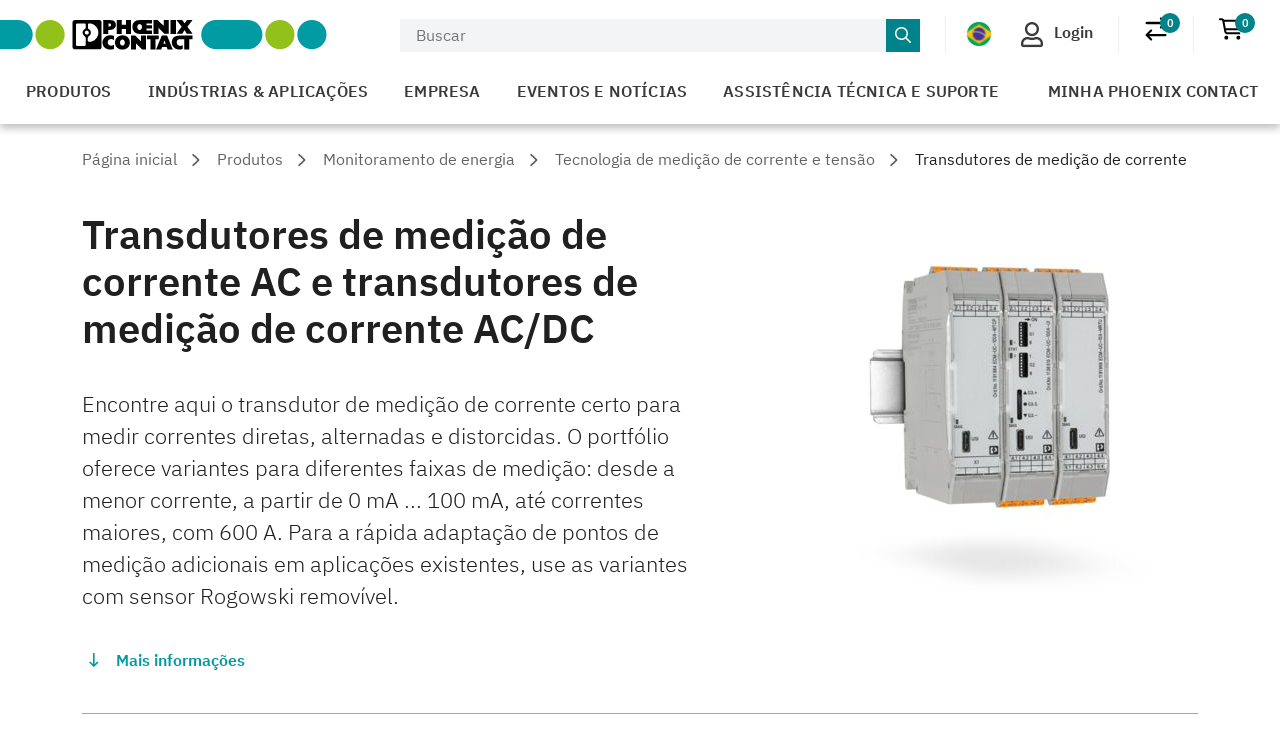

--- FILE ---
content_type: text/html;charset=UTF-8
request_url: https://www.phoenixcontact.com/pt-br/produtos/monitoramento-de-energia/transdutores-de-medicao-de-corrente
body_size: 54478
content:
<!DOCTYPE html>
<html xml:lang="pt"
      lang="pt">




<head>
  <script type="text/javascript">/*
 Copyright and licenses see https://www.dynatrace.com/company/trust-center/customers/reports/ */
(function(){function ab(){var ta;(ta=void 0===bb.dialogArguments&&navigator.cookieEnabled)||(document.cookie="__dTCookie=1;SameSite=Lax",ta=document.cookie.includes("__dTCookie"),ta=(document.cookie="__dTCookie=1; expires=Thu, 01-Jan-1970 00:00:01 GMT",ta));return ta}function Fa(){if(ab()){var ta=bb.dT_,Ga=null==ta?void 0:ta.platformPrefix,fb;if(fb=!ta||Ga){var Xa;fb=(null===(Xa=document.currentScript)||void 0===Xa?void 0:Xa.getAttribute("data-dtconfig"))||"app=bbe13dc2592e73f4|coo=1|owasp=1|featureHash=A7NQVfhqrux|msl=153600|srsr=10000|srvr=%2Fcustomer|rdnt=1|uxrgce=1|cuc=8q4j8oni|srms=2,0,0,0%2F%23sc-my-profile;0%2Fsc-user-info__wrapper%26;0%2F%23od-order-overview-app;0%2Ftd.od-MyOrdersWidgetWebComponent__order-id%20;0%2Ftd.od-MyOrdersWidgetWebComponent__customer-id;0%2F%23cu-ask-question-phone;0%2F%23cu-ask-question-postal-code;0%2F%23cu-ask-question-email;0%2F%23cu-ask-question-name;0%2F%23cu-my-profile-page;0%2F%23cu-login;0%2F%23cu-crisp-switcher-account-switcher-single-account;0%2F%23cu-loggedin;0%2Fli.secondary-navigation__list-item.secondary-navigation__list-item--shopping-cart;0%2Fsc-user-info%26|mel=100000|dpvc=1|md=mdcc6=a[name='crisp-metrics']@content|lastModification=1768201409833|mdp=mdcc6|tp=500,50,0|srbbv=2|agentUri=/product/ruxitagentjs_A7NQVfhqrux_10327251022105625.js|reportUrl=/product/rb_bf52449gma|auto=1|domain=phoenixcontact.com|rid=RID_-664431278|rpid=1470199971";
fb=(Xa=null==ta?void 0:ta.minAgentVersion)&&"10327251022105625"<`${Xa}`?(console.log("[CookiePrefix/initConfig] Min agent version detected, and javascript agent is older - the javascript agent will not be initialized!"),!1):Ga&&!fb.includes(`cuc=${Ga}`)?(console.log(`[CookiePrefix/initConfig] value of platformPrefix [${Ga}] does not match the "cuc" value in the current config - initConfig will not initialize!`),!1):!0}fb&&(ta={cfg:"app=bbe13dc2592e73f4|coo=1|owasp=1|featureHash=A7NQVfhqrux|msl=153600|srsr=10000|srvr=%2Fcustomer|rdnt=1|uxrgce=1|cuc=8q4j8oni|srms=2,0,0,0%2F%23sc-my-profile;0%2Fsc-user-info__wrapper%26;0%2F%23od-order-overview-app;0%2Ftd.od-MyOrdersWidgetWebComponent__order-id%20;0%2Ftd.od-MyOrdersWidgetWebComponent__customer-id;0%2F%23cu-ask-question-phone;0%2F%23cu-ask-question-postal-code;0%2F%23cu-ask-question-email;0%2F%23cu-ask-question-name;0%2F%23cu-my-profile-page;0%2F%23cu-login;0%2F%23cu-crisp-switcher-account-switcher-single-account;0%2F%23cu-loggedin;0%2Fli.secondary-navigation__list-item.secondary-navigation__list-item--shopping-cart;0%2Fsc-user-info%26|mel=100000|dpvc=1|md=mdcc6=a[name='crisp-metrics']@content|lastModification=1768201409833|mdp=mdcc6|tp=500,50,0|srbbv=2|agentUri=/product/ruxitagentjs_A7NQVfhqrux_10327251022105625.js|reportUrl=/product/rb_bf52449gma|auto=1|domain=phoenixcontact.com|rid=RID_-664431278|rpid=1470199971",
iCE:ab,platformCookieOffset:null==ta?void 0:ta.platformCookieOffset},Ga&&(ta.platformPrefix=Ga),bb.dT_=ta)}}function Ya(ta){return"function"==typeof ta}function hb(){let ta=window.performance;return ta&&Ba&&Va&&!!ta.timeOrigin&&Ya(ta.now)&&Ya(ta.getEntriesByType)&&Ya(ta.getEntriesByName)&&Ya(ta.setResourceTimingBufferSize)&&Ya(ta.clearResourceTimings)}this.dT_&&dT_.prm&&dT_.prm();var bb="undefined"!=typeof globalThis?globalThis:"undefined"!=typeof window?window:void 0,Va="function"==typeof PerformanceResourceTiming||
"object"==typeof PerformanceResourceTiming,Ba="function"==typeof PerformanceNavigationTiming||"object"==typeof PerformanceNavigationTiming;if((!("documentMode"in document)||Number.isNaN(document.documentMode))&&hb()){let ta=bb.dT_;!ta||!ta.cfg&&ta.platformPrefix?Fa():ta.gCP||(bb.console.log("Duplicate agent injection detected, turning off redundant initConfig."),ta.di=1)}})();
(function(){function ab(){let f=0;try{f=Math.round(Qa.performance.timeOrigin)}catch(p){}if(0>=f||Number.isNaN(f)||!Number.isFinite(f))de.push({severity:"Warning",type:"ptoi",text:`performance.timeOrigin is invalid, with a value of [${f}]. Falling back to performance.timing.navigationStart`}),f=Ne;return zd=f,Ue=Fa,zd}function Fa(){return zd}function Ya(){return Ue()}function hb(){let f=0;try{f=Math.round(Qa.performance.now())}catch(p){}return 0>=f||Number.isNaN(f)||!Number.isFinite(f)?Date.now()-
Ue():f}function bb(f,p){if(!p)return"";var y=f+"=";f=p.indexOf(y);if(0>f)return"";for(;0<=f;){if(0===f||" "===p.charAt(f-1)||";"===p.charAt(f-1))return y=f+y.length,f=p.indexOf(";",f),0<=f?p.substring(y,f):p.substring(y);f=p.indexOf(y,f+y.length)}return""}function Va(f){return bb(f,document.cookie)}function Ba(){}function ta(f,p=[]){var y;if(!f||"object"!=typeof f&&"function"!=typeof f)return!1;let L="number"!=typeof p?p:[],U=null,wa=[];switch("number"==typeof p?p:5){case 0:U="Array";break;case 1:U=
"Boolean";break;case 2:U="Number";break;case 3:U="String";break;case 4:U="Function";break;case 5:U="Object";break;case 6:U="Date";wa.push("getTime");break;case 7:U="Error";wa.push("name","message");break;case 8:U="Element";break;case 9:U="HTMLElement";break;case 10:U="HTMLImageElement";wa.push("complete");break;case 11:U="PerformanceEntry";break;case 13:U="PerformanceResourceTiming";break;case 14:U="PerformanceNavigationTiming";break;case 15:U="CSSRule";wa.push("cssText","parentStyleSheet");break;
case 16:U="CSSStyleSheet";wa.push("cssRules","insertRule");break;case 17:U="Request";wa.push("url");break;case 18:U="Response";wa.push("ok","status","statusText");break;case 19:U="Set";wa.push("add","entries","forEach");break;case 20:U="Map";wa.push("set","entries","forEach");break;case 21:U="Worker";wa.push("addEventListener","postMessage","terminate");break;case 22:U="XMLHttpRequest";wa.push("open","send","setRequestHeader");break;case 23:U="SVGScriptElement";wa.push("ownerSVGElement","type");break;
case 24:U="HTMLMetaElement";wa.push("httpEquiv","content","name");break;case 25:U="HTMLHeadElement";break;case 26:U="ArrayBuffer";break;case 27:U="ShadowRoot",wa.push("host","mode")}let {Pe:db,af:Lb}={Pe:U,af:wa};if(!db)return!1;p=Lb.length?Lb:L;if(!L.length)try{if(Qa[db]&&f instanceof Qa[db]||Object.prototype.toString.call(f)==="[object "+db+"]")return!0;if(f&&f.nodeType&&1===f.nodeType){let Ub=null===(y=f.ownerDocument.defaultView)||void 0===y?void 0:y[db];if("function"==typeof Ub&&f instanceof
Ub)return!0}}catch(Ub){}for(let Ub of p)if("string"!=typeof Ub&&"number"!=typeof Ub&&"symbol"!=typeof Ub||!(Ub in f))return!1;return!!p.length}function Ga(f,p,y,L){"undefined"==typeof L&&(L=Xa(p,!0));"boolean"==typeof L&&(L=Xa(p,L));f===Qa?we&&we(p,y,L):ee&&ta(f,21)?Ge.call(f,p,y,L):f.addEventListener&&(f===Qa.document||f===Qa.document.documentElement?gh.call(f,p,y,L):we.call(f,p,y,L));L=!1;for(let U=Ad.length;0<=--U;){let wa=Ad[U];if(wa.object===f&&wa.event===p&&wa.Y===y){L=!0;break}}L||Ad.push({object:f,
event:p,Y:y})}function fb(f,p,y,L){for(let U=Ad.length;0<=--U;){let wa=Ad[U];if(wa.object===f&&wa.event===p&&wa.Y===y){Ad.splice(U,1);break}}"undefined"==typeof L&&(L=Xa(p,!0));"boolean"==typeof L&&(L=Xa(p,L));f===Qa?Bf&&Bf(p,y,L):f.removeEventListener&&(f===Qa.document||f===Qa.document.documentElement?Qg.call(f,p,y,L):Bf.call(f,p,y,L))}function Xa(f,p){let y=!1;try{if(we&&Vh.includes(f)){let L=Object.defineProperty({},"passive",{get(){y=!0}});we("test",Ba,L)}}catch(L){}return y?{passive:!0,capture:p}:
p}function Ca(){let f=Ad;for(let p=f.length;0<=--p;){let y=f[p];fb(y.object,y.event,y.Y)}Ad=[]}function ja(f){return"function"==typeof f}function ya(f){if(f&&void 0!==f[qg])return f[qg];let p=ja(f)&&/{\s+\[native code]/.test(Function.prototype.toString.call(f));return f&&(f[qg]=p),p}function ua(f,p,...y){return void 0!==Function.prototype.bind&&ya(Function.prototype.bind)?Function.prototype.bind.call(f,p,...y):function(...L){return f.apply(p,(y||[]).concat(Array.prototype.slice.call(arguments)||[]))}}
function R(){if(Of){let f=new Of;if(Kd)for(let p of Rg)void 0!==Kd[p]&&(f[p]=ua(Kd[p],f));return f}return new Qa.XMLHttpRequest}function aa(){return zc()}function xa(f,p,...y){function L(){delete Rd[U];f.apply(this,arguments)}let U,wa=He;return"apply"in wa?(y.unshift(L,p),U=wa.apply(Qa,y)):U=wa(L,p),Rd[U]=!0,U}function N(f){delete Rd[f];let p=ke;"apply"in p?p.call(Qa,f):p(f)}function Y(f){xe.push(f)}function ka(f){let p=xe.length;for(;p--;)if(xe[p]===f){xe.splice(p,1);break}}function Sa(){return xe}
function O(f,p){return Gd(f,p)}function ea(f){Sd(f)}function fa(f,p){if(!Pf||!Qf)return"";f=new Pf([f],{type:p});return Qf(f)}function S(f,p){return mf?new mf(f,p):void 0}function C(f){"function"==typeof f&&rg.push(f)}function V(){return rg}function la(){return Ne}function M(f){function p(...y){if("number"!=typeof y[0]||!Rd[y[0]])try{return f.apply(this,y)}catch(L){return f(y[0])}}return p[Wh]=f,p}function oa(){return de}function sa(){Ue=ab;zc=()=>Math.round(Ue()+hb());(Number.isNaN(zc())||0>=zc()||
!Number.isFinite(zc()))&&(zc=()=>Date.now())}function Ta(){Ie&&(Qa.clearTimeout=ke,Qa.clearInterval=Sd,Ie=!1)}function nb(f){f=encodeURIComponent(f);let p=[];if(f)for(let y=0;y<f.length;y++){let L=f.charAt(y);p.push(Cf[L]||L)}return p.join("")}function cb(f){return f.includes("^")&&(f=f.split("^^").join("^"),f=f.split("^dq").join('"'),f=f.split("^rb").join(">"),f=f.split("^lb").join("<"),f=f.split("^p").join("|"),f=f.split("^e").join("="),f=f.split("^s").join(";"),f=f.split("^c").join(","),f=f.split("^bs").join("\\")),
f}function tb(){return le}function Eb(f){le=f}function Qb(f){let p=Oa("rid"),y=Oa("rpid");p&&(f.rid=p);y&&(f.rpid=y)}function Vb(f){if(f=f.xb){f=cb(f);try{le=new RegExp(f,"i")}catch(p){}}else le=void 0}function Zb(f){return"n"===f||"s"===f||"l"===f?`;SameSite=${Sg[f]}`:""}function ia(f,p,y){let L=1,U=0;do document.cookie=f+'=""'+(p?";domain="+p:"")+";path="+y.substring(0,L)+"; expires=Thu, 01 Jan 1970 00:00:01 GMT;",L=y.indexOf("/",L),U++;while(-1!==L&&5>U)}function za(f,p=document.cookie){return bb(f,
p)}function Ob(f){var p;return function(){if(p)return p;var y,L,U,wa,db=-1!==Rf?Rf:(null===(L=null===(y=Qa.dT_)||void 0===y?void 0:y.scv)||void 0===L?void 0:L.call(y,"postfix"))||(null===(wa=null===(U=Qa.dT_)||void 0===U?void 0:U.gCP)||void 0===wa?void 0:wa.call(U));y=(y=(Rf=db,db))?"".concat(f).concat(y):f;return p=y,y}}function Ac(){let f=(document.domain||location.hostname||"").split(".");return 1>=f.length?[]:f}function qb(f,p){p=`dTValidationCookieValue;path=/;domain=${f}${Zb(p)}`;return document.cookie=
`${nf()}=${p}`,za(nf())?(ia(nf(),f,"/"),!0):!1}function kc(){var f=Tg.dT_.scv("agentUri");if(!f)return"ruxitagentjs";f=f.substring(f.lastIndexOf("/")+1);return f.includes("_")?f.substring(0,f.indexOf("_")):f}function Bb(){return Qa.dT_}function Fb(f){ca("eao")?ye=f:Qa.console.log(`${Sf} App override configuration is not enabled! The provided app config callback method will not be invoked!`)}function fc(f){let p=navigator.userAgent;if(!p)return null;let y=p.indexOf("DTHybrid/1.0");return-1===y?null:
(f=p.substring(y).match(new RegExp(`(^|\\s)${f}=([^\\s]+)`)))?f[2]:null}function Q(){return navigator.userAgent.includes("Googlebot")||navigator.userAgent.includes("AdsBot-Google")}function X(f){let p=f,y=Math.pow(2,32);return function(){return p=(1664525*p+1013904223)%y,p/y}}function Ka(f,p){return Number.isNaN(f)||Number.isNaN(p)?Math.floor(33*td()):Math.floor(td()*(p-f+1))+f}function ba(f){if(Number.isNaN(f)||0>f)return"";var p=Qa.crypto;if(p&&!Q())p=p.getRandomValues(new Uint8Array(f));else{p=
[];for(var y=0;y<f;y++)p.push(Ka(0,32))}f=Array(f);for(y=0;y<p.length;y++){let L=Math.abs(p[y]%32);f.push(String.fromCharCode(L+(9>=L?48:55)))}return f.join("")}function $a(f=!0){Ve=f}function lb(){return Td}function Na(){let f=Qa.dT_;try{let U=Qa.parent;for(;U&&U!==Qa;){let wa=U.dT_;var p;if(p=!!(wa&&"ea"in wa)&&"10327251022105625"===wa.version){var y=f,L=wa;let db=!y.bcv("ac")||y.scv("app")===L.scv("app"),Lb=y.scv("postfix"),Ub=L.scv("postfix");p=db&&Lb===Ub}if(p)return wa.tdto();U=U!==U.parent?
U.parent:void 0}}catch(U){}return f}function dc(f,p="",y){var L=f.indexOf("h"),U=f.indexOf("v"),wa=f.indexOf("e");let db=f.substring(f.indexOf("$")+1,L);L=-1!==U?f.substring(L+1,U):f.substring(L+1);!p&&-1!==U&&(-1!==wa?p=f.substring(U+1,wa):p=f.substring(U+1));f=null;y||(U=Number.parseInt(db.split("_")[0]),wa=zc()%We,y=(wa<U&&(wa+=We),U+9E5>wa));return y&&(f={frameId:db,actionId:"-"===L?"-":Number.parseInt(L),visitId:""}),{visitId:p,Cd:f}}function Hb(f,p,y){var L=Ja("pcl");L=f.length-L;0<L&&f.splice(0,
L);L=Bd(za(Ed(),y));let U=[],wa=L?`${L}$`:"";for(db of f)"-"!==db.actionId&&U.push(`${wa}${db.frameId}h${db.actionId}`);f=U.join("p");var db=(f||(Ve&&(Bc(!0,"a",y),$a(!1)),f+=`${L}$${Td}h-`),f+=`v${p||ha(y)}`,f+="e0",f);vc(of(),db,void 0,ca("ssc"))}function Xb(f,p=document.cookie){var y=za(of(),p);p=[];if(y&&"-"!==y){var L=y.split("p");y="";for(let U of L)L=dc(U,y,f),y=L.visitId,L.Cd&&p.push(L.Cd);for(let U of p)U.visitId=y}return p}function wc(f,p){let y=document.cookie;p=Xb(p,y);let L=!1;for(let U of p)U.frameId===
Td&&(U.actionId=f,L=!0);L||p.push({frameId:Td,actionId:f,visitId:""});Hb(p,void 0,y)}function mc(){return Hd}function ib(f,p){try{Qa.localStorage.setItem(f,p)}catch(y){}}function w(f){try{Qa.localStorage.removeItem(f)}catch(p){}}function x(f){try{return Qa.localStorage.getItem(f)}catch(p){}return null}function r(f,p=document.cookie||""){return p.split(f+"=").length-1}function E(f,p){var y=r(f,p);if(1<y){p=Oa("domain")||Qa.location.hostname;let L=Qa.location.hostname,U=Qa.location.pathname,wa=0,db=
0;ud.add(f);do{let Lb=L.substring(wa);if(Lb!==p||"/"!==U){ia(f,Lb===p?"":Lb,U);let Ub=r(f);Ub<y&&(ud.add(Lb),y=Ub)}wa=L.indexOf(".",wa)+1;db++}while(0!==wa&&10>db&&1<y);Oa("domain")&&1<y&&ia(f,"",U)}}function T(){var f=document.cookie;E(of(),f);E(Ed(),f);E(od(),f);f=ud.size;0<f&&f!==Xe&&(Xe=f,de.push({severity:"Error",type:"dcn",text:`Duplicate cookie name${1!==f?"s":""} detected: ${Array.from(ud).join(",")}`}))}function P(){ud=new Set;T();Y(function(f,p,y,L){0===ud.size||p||(f.av(L,"dCN",Array.from(ud).join(",")),
ud.clear(),Xe=0)})}function ha(f){return na(f)||Bc(!0,"c",f)}function na(f){if(J(f)<=zc())return Bc(!0,"t",f);let p=yc(f);if(p){let y=hh.exec(p);f=y&&3===y.length&&32===y[1].length&&!Number.isNaN(Number.parseInt(y[2]))?(Sb(Cd(),p),p):Bc(!0,"i",f)}else f=Bc(!0,"c",f);return f}function Da(f,p){var y=zc();p=Gc(p).kc;f&&(p=y);$c(y+Ye+"|"+p);ad()}function pb(f){let p="t"+(zc()-J(f));Bc(!0,p,f)}function yc(f){var p,y;return null!==(y=null===(p=Xb(!0,f)[0])||void 0===p?void 0:p.visitId)&&void 0!==y?y:qc(Cd())}
function Hc(){let f=ba(Ld);try{f=f.replace(/\d/g,function(p){p=.1*Number.parseInt(p);return String.fromCharCode(Math.floor(25*p+65))})}catch(p){throw ta(p,7),p;}return f+="-0",f}function Cc(f,p){let y=Xb(!1,p);Hb(y,f,p);Sb(Cd(),f);Da(!0)}function dd(f,p,y){return Bc(f,p,y)}function Bc(f,p,y){f&&(Oe=!0);f=yc(y);y=Hc();Cc(y);if(yc(document.cookie))for(let L of Md)L(y,Oe,p,f);return y}function Ec(f){Md.push(f)}function Lc(f){f=Md.indexOf(f);-1!==f&&Md.splice(f)}function ad(f){pf&&N(pf);pf=xa(Xc,J(f)-
zc())}function Xc(){let f=document.cookie;return J(f)<=zc()?(sb(pb,[f]),!0):(I(ad),!1)}function $c(f){let p=ua(vc,null,od(),f,void 0,ca("ssc"));p();let y=za(od());""!==y&&f!==y&&(T(),p(),f===za(od())||sg||(de.push({severity:"Error",type:"dcn",text:"Could not sanitize cookies"}),sg=!0));Sb(od(),f)}function id(f,p){p=za(f,p);return p||(p=qc(f)||""),p}function jd(){var f=na()||"";Sb(Cd(),f);f=id(od());$c(f);w(Cd());w(od())}function Gc(f){let p={Zc:0,kc:0};if(f=id(od(),f))try{let y=f.split("|");2===y.length&&
(p.Zc=Number.parseInt(y[0]),p.kc=Number.parseInt(y[1]))}catch(y){}return p}function J(f){f=Gc(f);return Math.min(f.Zc,f.kc+Df)}function W(f){Ye=f}function D(){let f=Oe;return Oe=!1,f}function ra(){Xc()||Da(!1)}function Ia(){if(ca("nsfnv")){var f=za(Ed());if(!f.includes(`${Ze}-`)){let p=Ea(f).serverId;f=f.replace(`${Ze}${p}`,`${Ze}${`${-1*Ka(2,me)}`.replace("-","-2D")}`);pd(f)}}}function Pa(){I(function(){if(!ed()){let f=-1*Ka(2,me),p=ba(Ld);pd(`v_4${Ze}${`${f}`.replace("-","-2D")}_sn_${p}`)}},!0);
Ec(Ia)}function Ea(f){var p;let y={},L={sessionId:"",serverId:"",overloadState:0,appState:y};var U=f.split($e);if(2<U.length&&0===U.length%2){f=+U[1];if(Number.isNaN(f)||3>f)return L;f={};for(var wa=2;wa<U.length;wa++){let db=U[wa];db.startsWith(Tf)?y[db.substring(6).toLowerCase()]=+U[wa+1]:f[db]=U[wa+1];wa++}f.sn?(U=f.sn,L.sessionId=U.length===Ld||12>=U.length?U:""):L.sessionId="hybrid";if(f.srv){a:{U=f.srv.replace("-2D","-");if(!Number.isNaN(+U)&&(wa=Number.parseInt(U),wa>=-me&&wa<=me))break a;
U=""}L.serverId=U}U=+f.ol;1===U&&ob(pc());0<=U&&2>=U&&(L.overloadState=U);f=+f.prv;Number.isNaN(f)||(L.privacyState=1>f||4<f?1:f);f=null===(p=Oa("app"))||void 0===p?void 0:p.toLowerCase();p=y[f];!Number.isNaN(p)&&0===p&&ob(pc())}return L}function ob(f){let p=Bb();f||(p.disabled=!0,p.overloadPrevention=!0)}function Ua(){if(yb()||Qa.dynatraceMobile){let f=Va("dtAdkSettings")||fc("dtAdkSettings")||"";return Ea(f).privacyState||null}return null}function yb(){var f,p;let y=Qa.MobileAgent;if(y)return y;
let L=null===(p=null===(f=Qa.webkit)||void 0===f?void 0:f.messageHandlers)||void 0===p?void 0:p.MobileAgent;if(L)return{incrementActionCount:()=>L.postMessage({api:"incrementActionCount"})}}function sb(f,p){return!Wb()||Bb().overloadPrevention&&!pc()?null:f.apply(this,p)}function Wb(){let f=Ua();return 2===f||1===f?!1:!ca("coo")||ca("cooO")||pc()}function Yb(f,p){try{Qa.sessionStorage.setItem(f,p)}catch(y){}}function Sb(f,p){sb(Yb,[f,p])}function qc(f){try{return Qa.sessionStorage.getItem(f)}catch(p){}return null}
function Ic(f){try{Qa.sessionStorage.removeItem(f)}catch(p){}}function tc(f){document.cookie=f+'="";path=/'+(Oa("domain")?";domain="+Oa("domain"):"")+"; expires=Thu, 01 Jan 1970 00:00:01 GMT;"}function Dc(f,p,y,L){p||0===p?(p=(p+"").replace(/[\n\r;]/g,"_"),f=f+"="+p+";path=/"+(Oa("domain")?";domain="+Oa("domain"):""),y&&(f+=";expires="+y.toUTCString()),f+=Zb(Oa("cssm")),L&&"https:"===location.protocol&&(f+=";Secure"),document.cookie=f):tc(f)}function vc(f,p,y,L){sb(Dc,[f,p,y,L])}function Dd(f){return!!f.includes("v_4")}
function md(f){f=za(Ed(),f);f||(f=(f=qc(Ed()))&&Dd(f)?(pd(f),f):"");return Dd(f)?f:""}function pd(f){vc(Ed(),f,void 0,ca("ssc"))}function vd(f){return(f=f||md())?Ea(f):{sessionId:"",serverId:"",overloadState:0,appState:{}}}function Bd(f){return vd(f).serverId}function ed(f){return vd(f).sessionId}function pc(){return navigator.userAgent.includes(Nd)}function ze(f){let p={};f=f.split("|");for(let y of f)f=y.split("="),2===f.length&&(p[f[0]]=decodeURIComponent(f[1].replace(/\+/g," ")));return p}function A(){let f=
kc();return(f.indexOf("dbg")===f.length-3?f.substring(0,f.length-3):f)+"_"+Oa("app")+"_Store"}function B(f,p={},y){f=f.split("|");for(var L of f){f=L;let U=L.indexOf("="),wa;-1===U?(wa=f,p[wa]="1"):(f=L.substring(0,U),wa=f,p[wa]=L.substring(U+1,L.length))}!y&&(y=p.spc)&&(L=document.createElement("textarea"),L.innerHTML=y,p.spc=L.value);return p}function F(f){var p;return null!==(p=ic[f])&&void 0!==p?p:Ud[f]}function ca(f){f=F(f);return"false"===f||"0"===f?!1:!!f}function Ja(f){var p=F(f);p=Number.parseInt(p);
return Number.isNaN(p)&&(p=Ud[f]),p}function Oa(f){if("app"===f){a:{try{if(ye){var p=ye();if(p&&"string"==typeof p&&qf.test(p)){var y=p;break a}Qa.console.log(`${Sf} Registered app config callback method did not return a string in the correct app id format ${qf} The default app ID will be used instead! Got value: ${p}`)}}catch(L){Qa.console.log(`${Sf} Failed to execute the registered app config callback method! The default app ID will be used instead!`,L)}y=void 0}if(y)return y}return(F(f)||"")+""}
function jb(f,p){ic[f]=p+""}function xb(f){return ic=f,ic}function Cb(f){let p=ic[f];p&&(ic[f]=p.includes("#"+f.toUpperCase())?"":p)}function Ib(f){var p=f.agentUri;null!=p&&p.includes("_")&&(p=/([A-Za-z]*)\d{0,4}_(\w*)_\d+/g.exec(p))&&p.length&&2<p.length&&(f.featureHash=p[2])}function $b(f){var p=Bb().platformCookieOffset;if("number"==typeof p){a:{var y=Oa("cssm");var L=Ac();if(L.length)for(p=L.slice(p);p.length;){if(qb(p.join("."),y)){y=p.join(".");break a}p.shift()}y=""}y&&(f.domain=y)}else if(y=
f.domain||"",p=(p=location.hostname)&&y?p===y||p.includes("."+y,p.length-("."+y).length):!0,!y||!p){f.domainOverride||(f.domainOriginal=f.domain||"",f.domainOverride=`${location.hostname},${y}`,delete f.domain);a:{L=Oa("cssm");let wa=Ac().reverse();if(wa.length){var U=wa[0];for(let db=1;db<=wa.length;db++){if(qb(U,L)){L=U;break a}let Lb=wa[db];Lb&&(U=`${Lb}.${U}`)}}L=""}L&&(f.domain=L);p||de.push({type:"dpi",severity:"Warning",text:`Configured domain "${y}" is invalid for current location "${location.hostname}". Agent will use "${f.domain}" instead.`})}}
function m(f,p){$b(f);let y=ic.pVO;(y&&(f.pVO=y),p)||(f.bp=(f.bp||Ud.bp)+"")}function t(f,p){if(null==f||!f.attributes)return p;let y=p;var L=f.attributes.getNamedItem("data-dtconfig");if(!L)return y;f=f.src;L=L.value;let U={};ic.legacy="1";var wa=/([A-Za-z]*)_(\w*)_(\d+)/g;let db=null;wa=(f&&(db=wa.exec(f),null!=db&&db.length&&(U.agentUri=f,U.featureHash=db[2],U.agentLocation=f.substring(0,f.indexOf(db[1])-1),U.buildNumber=db[3])),L&&B(L,U,!0),$b(U),U);if(!p)y=wa;else if(!wa.syntheticConfig)return wa;
return y}function u(){return ic}function G(f){return Ud[f]===F(f)}function I(f,p=!1){Wb()?f():p?tg.push(f):ug.push(f)}function ma(){if(!ca("coo")||Wb())return!1;for(let f of ug)xa(f,0);ug=[];jb("cooO",!0);for(let f of tg)f();return tg.length=0,!0}function pa(){if(!ca("coo")||!Wb())return!1;jb("cooO",!1);tc(Ed());tc(of());tc(vg());tc("dtAdk");tc(Yc());tc(od());try{Ic(Cd()),Ic(od()),w(Cd()),w(od()),Ic(Yc()),Ic(Ed()),w(A()),w("dtAdk")}catch(f){}return!0}function Ma(){var f=za(Yc());if(!f||45!==(null==
f?void 0:f.length))if(f=x(Yc())||qc(Yc()),45!==(null==f?void 0:f.length)){ih=!0;let p=zc()+"";f=(p+=ba(45-p.length),p)}return Wa(f),f}function Wa(f){let p;if(ca("dpvc")||ca("pVO"))Sb(Yc(),f);else{p=new Date;var y=p.getMonth()+Math.min(24,Math.max(1,Ja("rvcl")));p.setMonth(y);y=Yc();sb(ib,[y,f])}vc(Yc(),f,p,ca("ssc"))}function gb(){return ih}function rb(f){let p=za(Yc());tc(Yc());Ic(Yc());w(Yc());jb("pVO",!0);Wa(p);f&&sb(ib,["dt-pVO","1"]);jd()}function zb(){w("dt-pVO");ca("pVO")&&(jb("pVO",!1),Ma());
Ic(Yc());jd()}function hc(f,p,y,L,U,wa){let db=document.createElement("script");db.setAttribute("src",f);p&&db.setAttribute("defer","defer");y&&(db.onload=y);L&&(db.onerror=L);U&&db.setAttribute("id",U);if(f=wa){var Lb;f=null!=(null===(Lb=document.currentScript)||void 0===Lb?void 0:Lb.attributes.getNamedItem("integrity"))}f&&db.setAttribute("integrity",wa);db.setAttribute("crossorigin","anonymous");wa=document.getElementsByTagName("script")[0];wa.parentElement.insertBefore(db,wa)}function nc(f){return Uf+
"/"+Pe+"_"+f+"_"+(Ja("buildNumber")||Bb().version)+".js"}function Mc(){}function Oc(f,p){return function(){f.apply(p,arguments)}}function Mb(f){if(!(this instanceof Mb))throw new TypeError("Promises must be constructed via new");if("function"!=typeof f)throw new TypeError("not a function");this.oa=0;this.Ob=!1;this.qa=void 0;this.Da=[];jh(f,this)}function kd(f,p){for(;3===f.oa;)f=f.qa;0===f.oa?f.Da.push(p):(f.Ob=!0,Mb.qb(function(){var y=1===f.oa?p.Gb:p.Hb;if(null===y)(1===f.oa?Vd:Ae)(p.promise,f.qa);
else{try{var L=y(f.qa)}catch(U){Ae(p.promise,U);return}Vd(p.promise,L)}}))}function Vd(f,p){try{if(p===f)throw new TypeError("A promise cannot be resolved with itself.");if(p&&("object"==typeof p||"function"==typeof p)){var y=p.then;if(p instanceof Mb){f.oa=3;f.qa=p;wg(f);return}if("function"==typeof y){jh(Oc(y,p),f);return}}f.oa=1;f.qa=p;wg(f)}catch(L){Ae(f,L)}}function Ae(f,p){f.oa=2;f.qa=p;wg(f)}function wg(f){2===f.oa&&0===f.Da.length&&Mb.qb(function(){f.Ob||Mb.Ub(f.qa)});for(var p=0,y=f.Da.length;p<
y;p++)kd(f,f.Da[p]);f.Da=null}function Xh(f,p,y){this.Gb="function"==typeof f?f:null;this.Hb="function"==typeof p?p:null;this.promise=y}function jh(f,p){var y=!1;try{f(function(L){y||(y=!0,Vd(p,L))},function(L){y||(y=!0,Ae(p,L))})}catch(L){y||(y=!0,Ae(p,L))}}function xg(){return yg.qb=function(f){if("string"==typeof f)throw Error("Promise polyfill called _immediateFn with string");f()},yg.Ub=()=>{},yg}function Ef(){var f;(f=void 0===Qa.dialogArguments&&navigator.cookieEnabled)||(document.cookie="__dTCookie=1;SameSite=Lax",
f=document.cookie.includes("__dTCookie"),f=(document.cookie="__dTCookie=1; expires=Thu, 01-Jan-1970 00:00:01 GMT",f));return f}function zg(){var f,p;try{null===(p=null===(f=yb())||void 0===f?void 0:f.incrementActionCount)||void 0===p||p.call(f)}catch(y){}}function Vf(){let f=Qa.dT_;Qa.dT_={di:0,version:"10327251022105625",cfg:f?f.cfg:"",iCE:f?Ef:function(){return navigator.cookieEnabled},ica:1,disabled:!1,disabledReason:"",overloadPrevention:!1,gAST:la,ww:S,stu:fa,nw:aa,st:xa,si:O,aBPSL:Y,rBPSL:ka,
gBPSL:Sa,aBPSCC:C,gBPSCC:V,buildType:"dynatrace",gSSV:qc,sSSV:Sb,rSSV:Ic,rvl:w,iVSC:Dd,p3SC:Ea,dC:tc,sC:vc,esc:nb,gSId:Bd,gDtc:ed,gSC:md,sSC:pd,gC:Va,cRN:Ka,cRS:ba,cfgO:u,pCfg:ze,pCSAA:B,cFHFAU:Ib,sCD:m,bcv:ca,ncv:Ja,scv:Oa,stcv:jb,rplC:xb,cLSCK:A,gFId:lb,gBAU:nc,iS:hc,eWE:I,oEIEWA:sb,eA:ma,dA:pa,iNV:gb,gVID:Ma,dPV:rb,ePV:zb,sVIdUP:$a,sVTT:W,sVID:Cc,rVID:na,gVI:ha,gNVIdN:dd,gARnVF:D,cAUV:ra,uVT:Da,aNVL:Ec,rNVL:Lc,gPC:Xb,cPC:wc,sPC:Hb,clB:Ta,ct:N,aRI:Qb,iXB:Vb,gXBR:tb,sXBR:Eb,de:cb,iEC:zg,rnw:hb,gto:Ya,
ael:Ga,rel:fb,sup:Xa,cuel:Ca,iAEPOO:Wb,iSM:pc,gxwp:R,iIO:ta,prm:xg,cI:ea,gidi:oa,iDCV:G,gCF:za,gPSMB:Ua,lvl:x,gCP:null!=f&&f.platformPrefix?function(){return f.platformPrefix||""}:void 0,platformCookieOffset:null==f?void 0:f.platformCookieOffset,tdto:Na,gFLAI:mc,rACC:Fb,gAN:kc,gAFUA:fc}}function Yh(){xg();var f;Of=Qa.XMLHttpRequest;var p=null===(f=Qa.XMLHttpRequest)||void 0===f?void 0:f.prototype;if(p){Kd={};for(let L of Rg)void 0!==p[L]&&(Kd[L]=p[L])}we=Qa.addEventListener;Bf=Qa.removeEventListener;
gh=Qa.document.addEventListener;Qg=Qa.document.removeEventListener;He=Qa.setTimeout;Gd=Qa.setInterval;Ie||(ke=Qa.clearTimeout,Sd=Qa.clearInterval);f=Ef?Ef():navigator.cookieEnabled;var y;p=za("dtAdkSettings")||(null===(y=ne)||void 0===y?void 0:y.getItem("dtAdkSettings"))||fc("dtAdkSettings")||"";y=1===(Ea(p).overloadState||null);if(f){if(y)return!1}else return!1;return!0}function af(...f){Qa.console.log.apply(Qa.console,f)}this.dT_&&dT_.prm&&dT_.prm();var Tg="undefined"!=typeof window?window:self,
Qa="undefined"!=typeof globalThis?globalThis:"undefined"!=typeof window?window:void 0,ke,Sd,He,Gd,zd,Ue,Wh=Symbol.for("dt_2");Symbol.for("dt_3");var we,Bf,gh,Qg,ee=Qa.Worker,Ge=ee&&ee.prototype.addEventListener,Ad=[],Vh=["touchstart","touchend","scroll"],qg=Symbol.for("dt2-isNativeFunction"),Of,Rg="abort getAllResponseHeaders getResponseHeader open overrideMimeType send setRequestHeader".split(" "),Kd,mf=Qa.Worker,Pf=Qa.Blob,Qf=Qa.URL&&Qa.URL.createObjectURL,Ie=!1,xe,rg=[],de=[],Ne,ne,Rd={},zc,Cf=
{"!":"%21","~":"%7E","*":"%2A","(":"%28",")":"%29","'":"%27",hg:"%24",";":"%3B",",":"%2C"},le,Sg={l:"Lax",s:"Strict",n:"None"},Rf=-1,of=Ob("dtPC"),Ed=Ob("dtCookie"),od=Ob("rxvt"),Yc=Ob("rxVisitor"),nf=Ob("dTValidationCookie"),vg=Ob("dtSa"),Ud,Sf="[Dynatrace RUM JavaScript]",qf=/^[\da-f]{12,16}$/,ye,td,Be,Ve=!1,Td,We=6E8,Hd,Ld=32,Cd=Ob("rxvisitid"),ud,Xe=0,hh=/([A-Z]+)-(\d+)/,Md=[],Ye,Df,Oe=!1,pf,sg=!1,$e="_",me=32768,Ze=`${$e}srv${$e}`,Tf="app-3A",Nd="RuxitSynthetic",Zh=/c(\w+)=([^ ]+(?: (?!c?\w+=)[^ ()c]+)*)/g,
ic={},ug=[],tg=[],ih=!1,Wf,Uf,Pe,$h=setTimeout;Mb.prototype.catch=function(f){return this.then(null,f)};Mb.prototype.then=function(f,p){var y=new this.constructor(Mc);return kd(this,new Xh(f,p,y)),y};Mb.prototype.finally=function(f){var p=this.constructor;return this.then(function(y){return p.resolve(f()).then(function(){return y})},function(y){return p.resolve(f()).then(function(){return p.reject(y)})})};Mb.all=function(f){return new Mb(function(p,y){function L(Lb,Ub){try{if(Ub&&("object"==typeof Ub||
"function"==typeof Ub)){var ld=Ub.then;if("function"==typeof ld){ld.call(Ub,function(Od){L(Lb,Od)},y);return}}U[Lb]=Ub;0===--wa&&p(U)}catch(Od){y(Od)}}if(!f||"undefined"==typeof f.length)return y(new TypeError("Promise.all accepts an array"));var U=Array.prototype.slice.call(f);if(0===U.length)return p([]);for(var wa=U.length,db=0;db<U.length;db++)L(db,U[db])})};Mb.allSettled=function(f){return new this(function(p,y){function L(db,Lb){if(Lb&&("object"==typeof Lb||"function"==typeof Lb)){var Ub=Lb.then;
if("function"==typeof Ub){Ub.call(Lb,function(ld){L(db,ld)},function(ld){U[db]={status:"rejected",reason:ld};0===--wa&&p(U)});return}}U[db]={status:"fulfilled",value:Lb};0===--wa&&p(U)}if(!f||"undefined"==typeof f.length)return y(new TypeError(typeof f+" "+f+" is not iterable(cannot read property Symbol(Symbol.iterator))"));var U=Array.prototype.slice.call(f);if(0===U.length)return p([]);var wa=U.length;for(y=0;y<U.length;y++)L(y,U[y])})};Mb.resolve=function(f){return f&&"object"==typeof f&&f.constructor===
Mb?f:new Mb(function(p){p(f)})};Mb.reject=function(f){return new Mb(function(p,y){y(f)})};Mb.race=function(f){return new Mb(function(p,y){if(!f||"undefined"==typeof f.length)return y(new TypeError("Promise.race accepts an array"));for(var L=0,U=f.length;L<U;L++)Mb.resolve(f[L]).then(p,y)})};Mb.qb="function"==typeof setImmediate&&function(f){setImmediate(f)}||function(f){$h(f,0)};Mb.Ub=function(f){"undefined"!=typeof console&&console&&console.warn("Possible Unhandled Promise Rejection:",f)};var yg=
Mb,Ug="function"==typeof PerformanceResourceTiming||"object"==typeof PerformanceResourceTiming,Ff="function"==typeof PerformanceNavigationTiming||"object"==typeof PerformanceNavigationTiming;(function(){var f,p,y,L;if(L=!("documentMode"in document&&!Number.isNaN(document.documentMode)))L=(L=window.performance)&&Ff&&Ug&&!!L.timeOrigin&&ja(L.now)&&ja(L.getEntriesByType)&&ja(L.getEntriesByName)&&ja(L.setResourceTimingBufferSize)&&ja(L.clearResourceTimings);if(L)if(L=!(null!==(f=navigator.userAgent)&&
void 0!==f&&f.includes("RuxitSynthetic")),!Qa.dT_||!Qa.dT_.cfg||"string"!=typeof Qa.dT_.cfg||"initialized"in Qa.dT_&&Qa.dT_.initialized)null!==(p=Qa.dT_)&&void 0!==p&&p.gCP?af("[CookiePrefix/initCode] initCode with cookie prefix already initialized, not initializing initCode!"):af("InitConfig not found or agent already initialized! This is an injection issue."),Qa.dT_&&(Qa.dT_.di=3);else if(L)try{Vf();Ud={ade:"",aew:!0,apn:"",agentLocation:"",agentUri:"",app:"",ac:!0,async:!1,ase:!1,auto:!1,bp:3,
bs:!1,buildNumber:0,csprv:!0,cepl:16E3,cls:!0,ccNcss:!1,coo:!1,cooO:!1,cssm:"0",cwtDomains:"",cwtUrl:"w2dax4xgw3",cwt:"",cors:!1,cuc:"",cce:!1,cux:!1,postfix:"",dataDtConfig:"",debugName:"",dvl:500,dASXH:!1,disableCookieManager:!1,dKAH:!1,disableLogging:!1,dmo:!1,doel:!1,dpch:!1,dpvc:!1,disableXhrFailures:!1,domain:"",domainOverride:"",domainOriginal:"",doNotDetect:"",ds:!0,dsndb:!1,dsa:!1,dsss:!1,dssv:!0,earxa:!0,eao:!1,exp:!1,eni:!0,etc:!0,expw:!1,instr:"",evl:"",fa:!1,fvdi:!1,featureHash:"",hvt:216E5,
imm:!1,ign:"",iub:"",iqvn:!1,initializedModules:"",lastModification:0,lupr:!0,lab:!1,legacy:!1,lt:!0,mb:"",md:"",mdp:"",mdl:"",mcepsl:100,mdn:5E3,mhl:4E3,mpl:1024,mmds:2E4,msl:3E4,bismepl:2E3,mel:200,mepp:10,moa:30,mrt:3,ntd:!1,nsfnv:!1,ncw:!1,oat:180,ote:!1,owasp:!1,pcl:20,pt:!0,perfbv:1,prfSmpl:0,pVO:!1,peti:!1,raxeh:!0,rdnt:0,nosr:!0,reportUrl:"dynaTraceMonitor",rid:"",ridPath:"",rpid:"",rcdec:12096E5,rtl:0,rtp:2,rtt:1E3,rtu:200,rvcl:24,sl:100,ssc:!1,svNB:!1,srad:!0,srbbv:1,srbw:!0,srcst:!1,srdinitrec:!0,
srmr:100,srms:"1,1,,,",srsr:1E5,srtbv:3,srtd:1,srtr:500,srvr:"",srvi:0,srwo:!1,srre:"",srxcss:!0,srxicss:!0,srficros:!0,srmrc:!1,srsdom:!0,srfirrbv:!0,srcss:!0,srmcrl:1,srmcrv:10,st:3E3,spc:"",syntheticConfig:!1,tal:0,tt:100,tvc:3E3,uxdce:!1,uxdcw:1500,uxrgce:!0,uxrgcm:"100,25,300,3;100,25,300,3",uam:!1,uana:"data-dtname,data-dtName",uanpi:0,pui:!1,usrvd:!0,vrt:!1,vcfi:!0,vcsb:!1,vcit:1E3,vct:50,vcx:50,vscl:0,vncm:1,vrei:"",xb:"",chw:"",xt:0,xhb:""};if(!Yh())throw Error("Error during initCode initialization");
try{ne=Qa.localStorage}catch(wd){}de=[];sa();Ne=zc();xe=[];Rd={};Ie||(Qa.clearTimeout=M(ke),Qa.clearInterval=M(Sd),Ie=!0);let qd=Math.random(),Fd=Math.random();Be=0!==qd&&0!==Fd&&qd!==Fd;if(Q()){var U=performance.getEntriesByType("navigation")[0];if(U){f=0;for(var wa in U){let wd=+U[wa];!Number.isNaN(wd)&&Number.isFinite(wd)&&(f+=Math.abs(wd))}var db=Math.floor(1E4*f)}else db=zc();td=X(db)}else Be?td=Math.random:td=X(zc());Td=Ne%We+"_"+Number.parseInt(Ka(0,1E3)+"");a:{let wd=Bb().cfg;ic={reportUrl:"dynaTraceMonitor",
initializedModules:"",dataDtConfig:"string"==typeof wd?wd:""};Bb().cfg=ic;let fd=ic.dataDtConfig;fd&&!fd.includes("#CONFIGSTRING")&&(B(fd,ic),Cb("domain"),Cb("auto"),Cb("app"),Ib(ic));let gd=(ic.dataDtConfig||"").includes("#CONFIGSTRING")?null:ic;if(gd=t(document.currentScript,gd),gd)for(let hd in gd)if(Object.prototype.hasOwnProperty.call(gd,hd)){U=hd;db=ic;wa=U;var Lb=gd[U];"undefined"!=typeof Lb&&(db[wa]=Lb)}let fe=A();try{let hd=(Lb=ne)&&Lb.getItem(fe);if(hd){let bf=ze(hd),oe=B(bf.config||""),
rf=ic.lastModification||"0",Ag=Number.parseInt((oe.lastModification||bf.lastModification||"0").substring(0,13)),Ki="string"==typeof rf?Number.parseInt(rf.substring(0,13)):rf;if(!(rf&&Ag<Ki)&&(oe.agentUri=oe.agentUri||Oa("agentUri"),oe.featureHash=bf.featureHash||Oa("featureHash"),oe.agentUri&&Ib(oe),m(oe,!0),Vb(oe),Qb(oe),Ag>(+ic.lastModification||0))){let oj=ca("auto"),pj=ca("legacy");ic=xb(oe);ic.auto=oj?"1":"0";ic.legacy=pj?"1":"0"}}}catch(hd){}m(ic);try{let hd=ic.ign;if(hd&&(new RegExp(hd)).test(Qa.location.href)){var Ub=
(delete Qa.dT_,!1);break a}}catch(hd){}if(pc()){{var ld=navigator.userAgent;let bf=ld.lastIndexOf(Nd);if(-1===bf)var Od={};else{var Qe=ld.substring(bf).matchAll(Zh);if(Qe){ld={};for(var Gf of Qe){let [,oe,rf]=Gf;ld[oe]=rf}Od=ld}else Od={}}}Gf=Od;let hd;for(hd in Gf)if(Object.prototype.hasOwnProperty.call(Gf,hd)&&Gf[hd]){Od=ic;Qe=hd;var pe=Gf[hd];"undefined"!=typeof pe&&(Od[Qe]=pe)}xb(ic)}var Pd=Oa("cuc"),Wd,cf;let Xd=null===(cf=null===(Wd=Qa.dT_)||void 0===Wd?void 0:Wd.gCP)||void 0===cf?void 0:cf.call(Wd);
if(Pd&&Xd&&Pd!==Xd)throw Error("platformPrefix and cuc do not match!");Ub=!0}if(!Ub)throw Error("Error during config initialization");P();Wf=Bb().disabled;var Jc;if(!(Jc=Oa("agentLocation")))a:{let wd=Oa("agentUri");if(wd||document.currentScript){let gd=wd||document.currentScript.src;if(gd){let fe=gd.includes("_complete")?2:1,Xd=gd.lastIndexOf("/");for(Ub=0;Ub<fe&&-1!==Xd;Ub++)gd=gd.substring(0,Xd),Xd=gd.lastIndexOf("/");Jc=gd;break a}}let fd=location.pathname;Jc=fd.substring(0,fd.lastIndexOf("/"))}Uf=
Jc;if(Pe=kc(),"true"===za("dtUseDebugAgent")&&!Pe.includes("dbg")&&(Pe=Oa("debugName")||Pe+"dbg"),!ca("auto")&&!ca("legacy")&&!Wf){let wd=Oa("agentUri")||nc(Oa("featureHash"));ca("async")||"complete"===document.readyState?hc(wd,ca("async"),void 0,void 0,"dtjsagent"):(document.write(`<script id="${"dtjsagentdw"}" type="text/javascript" src="${wd}" crossorigin="anonymous"><\/script>`),document.getElementById("dtjsagentdw")||hc(wd,ca("async"),void 0,void 0,"dtjsagent"))}za(Ed())&&jb("cooO",!0);Pa();
jb("pVO",!!x("dt-pVO"));I(Ma);Ye=18E5;Df=Ja("hvt")||216E5;let df=Na();Hd=void 0;df&&"ea"in df&&(Hd=df.gITAID());sb(wc,[Hd||1])}catch(qd){"platformPrefix and cuc do not match!"===qd.message?(Jc=Qa.dT_,Qa.dT_={minAgentVersion:Jc.minAgentVersion,platformPrefix:(null===(y=Jc.gCP)||void 0===y?void 0:y.call(Jc))||Jc.platformPrefix,platformCookieOffset:Jc.platformCookieOffset},af("[CookiePrefix/initCode] cuc and platformPrefix do not match, disabling agent!")):(delete Qa.dT_,af("JsAgent initCode initialization failed!",
qd))}})()})();
</script><script type="text/javascript" src="/product/ruxitagentjs_A7NQVfhqrux_10327251022105625.js" defer="defer"></script><link rel="stylesheet" href="/product/css/pr-main-06h6GbIV.css" />
<script type="module" src="/product/js/pr-main.entrypoint-DBUOAIYz.js"></script>


  
  <title>Transdutores de medição de corrente AC e transdutores de medição de corrente AC/DC | Phoenix Contact</title>

  
    

    <meta charset="utf-8">
<meta name="viewport" content="width=device-width, initial-scale=1, shrink-to-fit=no">

<!-- NOTE: ~~~ CookieBot MUST be the first script on head tag to work as expected ~~~ -->



  
  
    <link rel="preconnect" href="//app.usercentrics.eu"/>
    <link rel="preconnect" href="//api.usercentrics.eu"/>
    <link rel="preload" href="https://privacy-proxy.usercentrics.eu/latest/uc-block.bundle.js" as="script"/>
    <link rel="preload" href="https://app.usercentrics.eu/browser-ui/latest/loader.js" as="script"/>
    <script type="application/javascript" src="https://privacy-proxy.usercentrics.eu/latest/uc-block.bundle.js" data-usercentrics="sc-essential"></script>
    
      
      <script id="usercentrics-cmp" src="https://app.usercentrics.eu/browser-ui/latest/loader.js"
              data-settings-id="EONIM1-X63FmVP"
              data-language="pt"
              data-pxc-consent-type="uc"
              async></script>
    
    <script type="text/javascript" data-usercentrics="sc-essential">
      window.addEventListener("pxc_uc_cust", function(e) {if(e?.detail?.event === "consent_status" && window.dtrum) {
          if(e?.detail['Dynatrace'] === true) {window.dtrum.enable();} else {window.dtrum.disable();}
        }
      });
    </script>
  
  



<!-- Monitoring -->

<!-- p -->


<script defer src="//static.phoenixcontact.com/common/assets/javascript/ie-warning.js"></script>
<script>
  // Google Tag Manager
  window.CRISP_GTM = {};
</script>
<!-- End Google Tag Manager -->
<script>
  function toggleBaseCss() {
    if (document.querySelector('header').style.display !== 'none') {
      let links = document.querySelectorAll('link')
      let link = null
      links.forEach(l => {
        if (l.href.endsWith('base.css')) {
          link = l;
        }
      });

      document.querySelector('header').style.display = 'none'
      link.href = link.href.replaceAll("base.css", "base-essential.css")
    } else {
      let links = document.querySelectorAll('link')
      let link = null
      links.forEach(l => {
        if (l.href.endsWith('base-essential.css')) {
          link = l;
        }
      });

      document.querySelector('header').style.display = 'grid'
      link.href = link.href.replaceAll("base-essential.css", "base.css")
    }
  }
</script>

<!-- Chatbot SSI(team GSP) -->


  <!-- Chatbot disabled server-side -->

<!-- /Chatbot SSI -->

<link media="all" rel="stylesheet" href="//static.phoenixcontact.com/common/assets/stylesheets/base.css">

<link rel="manifest" href="//static.phoenixcontact.com/common/html/manifest.json">
<link rel="apple-touch-icon" sizes="180x180" href="//static.phoenixcontact.com/common/assets/images/favicons/apple-touch-icon.png">
<link rel="icon" type="image/png" sizes="32x32" href="//static.phoenixcontact.com/common/assets/images/favicons/favicon-32x32.png">
<link rel="icon" type="image/png" sizes="16x16" href="//static.phoenixcontact.com/common/assets/images/favicons/favicon-16x16.png">
<link rel="mask-icon" href="/safari-pinned-tab.svg" color="#5bbad5">
<script data-cookieconsent="ignore" src="//static.phoenixcontact.com/common/assets/javascript/htmx.js"></script>

  

  <!-- add SCS product gtm variables -->
  
    <script>
      window.CRISP_GTM = window.CRISP_GTM || {};
      window.CRISP_GTM.product = {"pageType":"Product Category - Product List","gcid":"159","positions":"","breadcrumb":"Home > Products > Energy monitoring > Current and voltage measuring technology > Current transducers","comparedArticles":"","categoryLevel":"3"};
    </script>
  
  <!-- load SCS-specific gtm variables -->
  <script src="/customer/secure/js/pxc-gtm.js?_locale=pt-BR&amp;_realm=br">
  </script>
  <!-- load explore gtm variables and push an aggregated "Page Meta" google analytics event to the to the global "dataLayer" object -->
  <script src="/explore/js/pxc-gtm.js?_locale=pt-BR&amp;_realm=br">
  </script>

  <style>
    @font-face {
      font-family: "PxC Phoenix ESPRIT";
      src: url("/product/fonts/PxCPhoenixESPRIT_V2_4.ttf");
    }
  </style>

  <script src="/product/product/i18n.js?_locale=pt-BR&amp;_realm=br&amp;v=572685"
          defer>
  </script>

  <script
    type="module"
    src="/product/js/pr-initializeTracking-CSyrIwfx.js"
    defer>
  </script>

  <script
    type="module"
    src="/product/js/pr-icons-C3YbBNlt.js"
    defer>
  </script>
  <link
    media="all"
    rel="stylesheet"
    href="/product/css/pr-crisp-oss-ui-components-Fj64AsOs.css"
  >
  
  <meta name="description"
        content="Os transdutores de medição de corrente AC registram correntes alternadas senoidais e não senoidais. Escolha também de entre diferentes produtos para a">
  
  
    <meta property="og:image" content="https://caas.phoenixcontact.com/caas/v1/stable/media/353180/1x1/b408">
    <meta property="og:image:width" content="408"/>
    <meta property="og:image:height" content="408"/>
    <meta property="og:image:type" content="image/jpeg"/>
  

  <!-- attribute to measure use cases in dynatrace  -->
  <meta name="crisp-metrics" content="pr-pcp"/>
  <!-- seo meta info -->
  
  

    <!-- seo canonical link -->
    <link rel="canonical" href="https://www.phoenixcontact.com/pt-br/produtos/monitoramento-de-energia/transdutores-de-medicao-de-corrente">
    <!--alternate seo links-->
    
      <link rel="alternate" hreflang="de" href="https://www.phoenixcontact.com/de-de/produkte/energiemonitoring/strommessumformer">
    
      <link rel="alternate" hreflang="en-ie" href="https://www.phoenixcontact.com/en-ie/products/energy-monitoring/current-transducers">
    
      <link rel="alternate" hreflang="en-us" href="https://www.phoenixcontact.com/en-us/products/energy-monitoring/current-transducers">
    
      <link rel="alternate" hreflang="pt" href="https://www.phoenixcontact.com/pt-br/produtos/monitoramento-de-energia/transdutores-de-medicao-de-corrente">
    
      <link rel="alternate" hreflang="en-il" href="https://www.phoenixcontact.com/en-il/products/energy-monitoring/current-transducers">
    
      <link rel="alternate" hreflang="en-in" href="https://www.phoenixcontact.com/en-in/products/energy-monitoring/current-transducers">
    
      <link rel="alternate" hreflang="en-ae" href="https://www.phoenixcontact.com/en-ae/products/energy-monitoring/current-transducers">
    
      <link rel="alternate" hreflang="en-za" href="https://www.phoenixcontact.com/en-za/products/energy-monitoring/current-transducers">
    
      <link rel="alternate" hreflang="nl-be" href="https://www.phoenixcontact.com/nl-be/producten/energiemonitoring/stroommeetwaardeomvormers">
    
      <link rel="alternate" hreflang="hu" href="https://www.phoenixcontact.com/hu-hu/termekek/energiamonitoring/aram-meroatalakitok">
    
      <link rel="alternate" hreflang="en-mx" href="https://www.phoenixcontact.com/en-mx/products/energy-monitoring/current-transducers">
    
      <link rel="alternate" hreflang="uk" href="https://www.phoenixcontact.com/uk-ua/produkcija/energy-monitoring/current-transducers">
    
      <link rel="alternate" hreflang="en-au" href="https://www.phoenixcontact.com/en-au/products/energy-monitoring/current-transducers">
    
      <link rel="alternate" hreflang="de-ch" href="https://www.phoenixcontact.com/de-ch/produkte/energiemonitoring/strommessumformer">
    
      <link rel="alternate" hreflang="en-nl" href="https://www.phoenixcontact.com/en-nl/products/energy-monitoring/current-and-voltage-measuring-technology/current-transducers">
    
      <link rel="alternate" hreflang="en-no" href="https://www.phoenixcontact.com/en-no/products/energy-monitoring/current-transducers">
    
      <link rel="alternate" hreflang="en-be" href="https://www.phoenixcontact.com/en-be/products/energy-monitoring/current-transducers">
    
      <link rel="alternate" hreflang="en" href="https://www.phoenixcontact.com/en-pc/products/energy-monitoring/current-transducers">
    
      <link rel="alternate" hreflang="it" href="https://www.phoenixcontact.com/it-it/prodotti/monitoraggio-dellenergia/convertitori-di-corrente">
    
      <link rel="alternate" hreflang="es-cl" href="https://www.phoenixcontact.com/es-cl/productos/monitorizacion-de-la-energia/convertidores-de-corriente">
    
      <link rel="alternate" hreflang="fr-ca" href="https://www.phoenixcontact.com/fr-ca/produits/surveillance-de-lenergie/convertisseurs-de-courant">
    
      <link rel="alternate" hreflang="es" href="https://www.phoenixcontact.com/es-pc/productos/monitorizacion-de-la-energia/convertidores-de-corriente">
    
      <link rel="alternate" hreflang="es-co" href="https://www.phoenixcontact.com/es-co/productos/monitorizacion-de-la-energia/convertidores-de-corriente">
    
      <link rel="alternate" hreflang="en-fr" href="https://www.phoenixcontact.com/en-fr/products/energy-monitoring/current-and-voltage-measuring-technology/current-transducers">
    
      <link rel="alternate" hreflang="en-nz" href="https://www.phoenixcontact.com/en-nz/products/energy-monitoring/current-transducers">
    
      <link rel="alternate" hreflang="pt-pt" href="https://www.phoenixcontact.com/pt-pt/produtos/energy-monitoring/current-transducers">
    
      <link rel="alternate" hreflang="en-sa" href="https://www.phoenixcontact.com/en-sa/products/energy-monitoring/current-and-voltage-measuring-technology/current-transducers">
    
      <link rel="alternate" hreflang="fr-be" href="https://www.phoenixcontact.com/fr-be/produits/surveillance-de-lenergie/convertisseurs-de-courant">
    
      <link rel="alternate" hreflang="ja" href="https://www.phoenixcontact.com/ja-jp/products/energy-monitoring/current-and-voltage-measuring-technology/current-transducers">
    
      <link rel="alternate" hreflang="en-sg" href="https://www.phoenixcontact.com/en-sg/products/energy-monitoring/current-transducers">
    
      <link rel="alternate" hreflang="it-ch" href="https://www.phoenixcontact.com/it-ch/prodotti/monitoraggio-dellenergia/convertitori-di-corrente">
    
      <link rel="alternate" hreflang="fr-fr" href="https://www.phoenixcontact.com/fr-fr/produits/surveillance-de-lenergie/convertisseurs-de-courant">
    
      <link rel="alternate" hreflang="ro" href="https://www.phoenixcontact.com/ro-ro/produse/energy-monitoring/current-transducers">
    
      <link rel="alternate" hreflang="en-sk" href="https://www.phoenixcontact.com/en-sk/products/energy-monitoring/current-transducers">
    
      <link rel="alternate" hreflang="en-gb" href="https://www.phoenixcontact.com/en-gb/products/energy-monitoring/current-transducers">
    
      <link rel="alternate" hreflang="nl" href="https://www.phoenixcontact.com/nl-nl/producten/energiemonitoring/stroommeetwaardeomvormers">
    
      <link rel="alternate" hreflang="no" href="https://www.phoenixcontact.com/no-no/produkter/overvaaking-av-energi/stroemmaaleomformere">
    
      <link rel="alternate" hreflang="en-ca" href="https://www.phoenixcontact.com/en-ca/products/energy-monitoring/current-transducers">
    
      <link rel="alternate" hreflang="fi" href="https://www.phoenixcontact.com/fi-fi/tuotteet/energy-monitoring/current-transducers">
    
      <link rel="alternate" hreflang="ru" href="https://www.phoenixcontact.com/ru-pc/produkty/monitoring-energopotreblenia/izmeritelnye-transformatory-toka">
    
      <link rel="alternate" hreflang="ru-kz" href="https://www.phoenixcontact.com/ru-kz/produkty/monitoring-energopotrebleniya/izmeritelnyye-transformatory-toka">
    
      <link rel="alternate" hreflang="en-ch" href="https://www.phoenixcontact.com/en-ch/products/energy-monitoring/current-and-voltage-measuring-technology/current-transducers">
    
      <link rel="alternate" hreflang="fr" href="https://www.phoenixcontact.com/fr-pc/produits/surveillance-de-lenergie/convertisseurs-de-courant">
    
      <link rel="alternate" hreflang="de-at" href="https://www.phoenixcontact.com/de-at/produkte/energiemonitoring/strommessumformer">
    
      <link rel="alternate" hreflang="x-default" href="https://www.phoenixcontact.com/en-pc/products/energy-monitoring/current-transducers">
    
      <link rel="alternate" hreflang="fr-ch" href="https://www.phoenixcontact.com/fr-ch/produits/surveillance-de-lenergie/convertisseurs-de-courant">
    
      <link rel="alternate" hreflang="sv" href="https://www.phoenixcontact.com/sv-se/produkter/energiovervakning/stromomvandlare">
    
      <link rel="alternate" hreflang="en-de" href="https://www.phoenixcontact.com/en-de/products/energy-monitoring/current-and-voltage-measuring-technology/current-transducers">
    
      <link rel="alternate" hreflang="ko" href="https://www.phoenixcontact.com/ko-kr/products/energy-monitoring/current-and-voltage-measuring-technology/current-transducers">
    
      <link rel="alternate" hreflang="fr-ma" href="https://www.phoenixcontact.com/fr-ma/produits/surveillance-de-lenergie/convertisseurs-de-courant">
    
      <link rel="alternate" hreflang="zh-hant" href="https://www.phoenixcontact.com/zh-tw/products/energy-monitoring/current-and-voltage-measuring-technology/current-transducers">
    
      <link rel="alternate" hreflang="zh-hans" href="https://www.phoenixcontact.com/zh-cn/products/energy-monitoring/current-and-voltage-measuring-technology/current-transducers">
    
      <link rel="alternate" hreflang="es-es" href="https://www.phoenixcontact.com/es-es/productos/monitorizacion-de-la-energia/convertidores-de-corriente">
    
      <link rel="alternate" hreflang="en-dk" href="https://www.phoenixcontact.com/en-dk/products/energy-monitoring/current-and-voltage-measuring-technology/current-transducers">
    
      <link rel="alternate" hreflang="en-lt" href="https://www.phoenixcontact.com/en-lt/products/energy-monitoring/current-transducers">
    
      <link rel="alternate" hreflang="es-mx" href="https://www.phoenixcontact.com/es-mx/productos/monitorizacion-de-la-energia/convertidores-de-corriente">
    
      <link rel="alternate" hreflang="cs" href="https://www.phoenixcontact.com/cs-cz/produkty/monitorovani-energie/merici-prevodnik-proudu">
    
      <link rel="alternate" hreflang="de-lu" href="https://www.phoenixcontact.com/de-lu/produkte/energiemonitoring/strommessumformer">
    
      <link rel="alternate" hreflang="fr-lu" href="https://www.phoenixcontact.com/fr-lu/produits/surveillance-de-lenergie/convertisseurs-de-courant">
    
      <link rel="alternate" hreflang="pl" href="https://www.phoenixcontact.com/pl-pl/produkty/monitorowanie-energii/przetworniki-pomiarowe-pradu">
    
      <link rel="alternate" hreflang="da" href="https://www.phoenixcontact.com/da-dk/produkter/energimonitoring/stroemmaalekonverter">
    
      <link rel="alternate" hreflang="tr" href="https://www.phoenixcontact.com/tr-tr/urunler/enerji-izleme/akim-transduserleri">
    
  

  <link
    media="all"
    rel="stylesheet"
    href="/product/css/pr-product-category-page-GGrte2X0.css"/>


<script>(window.BOOMR_mq=window.BOOMR_mq||[]).push(["addVar",{"rua.upush":"false","rua.cpush":"false","rua.upre":"false","rua.cpre":"true","rua.uprl":"false","rua.cprl":"false","rua.cprf":"false","rua.trans":"SJ-df4001fe-3c74-4957-a00f-6b8a7bb89909","rua.cook":"true","rua.ims":"false","rua.ufprl":"false","rua.cfprl":"false","rua.isuxp":"false","rua.texp":"norulematch","rua.ceh":"false","rua.ueh":"false","rua.ieh.st":"0"}]);</script>
                              <script>!function(e){var n="https://s.go-mpulse.net/boomerang/";if("False"=="True")e.BOOMR_config=e.BOOMR_config||{},e.BOOMR_config.PageParams=e.BOOMR_config.PageParams||{},e.BOOMR_config.PageParams.pci=!0,n="https://s2.go-mpulse.net/boomerang/";if(window.BOOMR_API_key="2GE96-KJ7MZ-XL5XD-WSXMZ-KX73U",function(){function e(){if(!o){var e=document.createElement("script");e.id="boomr-scr-as",e.src=window.BOOMR.url,e.async=!0,i.parentNode.appendChild(e),o=!0}}function t(e){o=!0;var n,t,a,r,d=document,O=window;if(window.BOOMR.snippetMethod=e?"if":"i",t=function(e,n){var t=d.createElement("script");t.id=n||"boomr-if-as",t.src=window.BOOMR.url,BOOMR_lstart=(new Date).getTime(),e=e||d.body,e.appendChild(t)},!window.addEventListener&&window.attachEvent&&navigator.userAgent.match(/MSIE [67]\./))return window.BOOMR.snippetMethod="s",void t(i.parentNode,"boomr-async");a=document.createElement("IFRAME"),a.src="about:blank",a.title="",a.role="presentation",a.loading="eager",r=(a.frameElement||a).style,r.width=0,r.height=0,r.border=0,r.display="none",i.parentNode.appendChild(a);try{O=a.contentWindow,d=O.document.open()}catch(_){n=document.domain,a.src="javascript:var d=document.open();d.domain='"+n+"';void(0);",O=a.contentWindow,d=O.document.open()}if(n)d._boomrl=function(){this.domain=n,t()},d.write("<bo"+"dy onload='document._boomrl();'>");else if(O._boomrl=function(){t()},O.addEventListener)O.addEventListener("load",O._boomrl,!1);else if(O.attachEvent)O.attachEvent("onload",O._boomrl);d.close()}function a(e){window.BOOMR_onload=e&&e.timeStamp||(new Date).getTime()}if(!window.BOOMR||!window.BOOMR.version&&!window.BOOMR.snippetExecuted){window.BOOMR=window.BOOMR||{},window.BOOMR.snippetStart=(new Date).getTime(),window.BOOMR.snippetExecuted=!0,window.BOOMR.snippetVersion=12,window.BOOMR.url=n+"2GE96-KJ7MZ-XL5XD-WSXMZ-KX73U";var i=document.currentScript||document.getElementsByTagName("script")[0],o=!1,r=document.createElement("link");if(r.relList&&"function"==typeof r.relList.supports&&r.relList.supports("preload")&&"as"in r)window.BOOMR.snippetMethod="p",r.href=window.BOOMR.url,r.rel="preload",r.as="script",r.addEventListener("load",e),r.addEventListener("error",function(){t(!0)}),setTimeout(function(){if(!o)t(!0)},3e3),BOOMR_lstart=(new Date).getTime(),i.parentNode.appendChild(r);else t(!1);if(window.addEventListener)window.addEventListener("load",a,!1);else if(window.attachEvent)window.attachEvent("onload",a)}}(),"".length>0)if(e&&"performance"in e&&e.performance&&"function"==typeof e.performance.setResourceTimingBufferSize)e.performance.setResourceTimingBufferSize();!function(){if(BOOMR=e.BOOMR||{},BOOMR.plugins=BOOMR.plugins||{},!BOOMR.plugins.AK){var n="true"=="true"?1:0,t="cookiepresent",a="aoidasixibya62lrd67q-f-69f2d0e52-clientnsv4-s.akamaihd.net",i="false"=="true"?2:1,o={"ak.v":"39","ak.cp":"500990","ak.ai":parseInt("329193",10),"ak.ol":"0","ak.cr":14,"ak.ipv":4,"ak.proto":"h2","ak.rid":"46e848e7","ak.r":42170,"ak.a2":n,"ak.m":"a","ak.n":"essl","ak.bpcip":"3.144.48.0","ak.cport":54326,"ak.gh":"23.52.43.15","ak.quicv":"","ak.tlsv":"tls1.3","ak.0rtt":"","ak.0rtt.ed":"","ak.csrc":"-","ak.acc":"","ak.t":"1769021375","ak.ak":"hOBiQwZUYzCg5VSAfCLimQ==RfX381m4kGsMwiFKGV9sgE0F2PWrpMkxOpnEbp31tKAaxjKMEGuT/4BGIvQkcBLdIVizfDaQV2ydl/auLwVDh9osXVTwKG3NbaBSUBYBJcmHAPvDpelWQ0Xj17yBu1rAhjLXgkpYKUbcDyc5qed2zD1jm2yV8+q0S/jk1idbvwOKYLESAmn80SYfKjCcUTIBUlXAhOetyAD3RmNPqIK4AkV2Co2t+Fscky5F+fxltqFdNaVUqoo8Ez3iExZ6H3l80XK4H9tpe/J1xiXQwCKJDTBLLzWl3JKyqGQ+VDKmGsh2o3AFcSlSzHSFDXh/jh3TKMNLd2VO/+aRx653IBzruGOYfr+jRv3Ebp2BTbfvUSC6Eib9zJEe4isXqxXVFufc8jUAx1rjkcv9eTyMXg39jQwKAJKyYYviwIpdcNrytps=","ak.pv":"661","ak.dpoabenc":"","ak.tf":i};if(""!==t)o["ak.ruds"]=t;var r={i:!1,av:function(n){var t="http.initiator";if(n&&(!n[t]||"spa_hard"===n[t]))o["ak.feo"]=void 0!==e.aFeoApplied?1:0,BOOMR.addVar(o)},rv:function(){var e=["ak.bpcip","ak.cport","ak.cr","ak.csrc","ak.gh","ak.ipv","ak.m","ak.n","ak.ol","ak.proto","ak.quicv","ak.tlsv","ak.0rtt","ak.0rtt.ed","ak.r","ak.acc","ak.t","ak.tf"];BOOMR.removeVar(e)}};BOOMR.plugins.AK={akVars:o,akDNSPreFetchDomain:a,init:function(){if(!r.i){var e=BOOMR.subscribe;e("before_beacon",r.av,null,null),e("onbeacon",r.rv,null,null),r.i=!0}return this},is_complete:function(){return!0}}}}()}(window);</script></head>

<body
  data-pr-captcha-site-key="FCMPP5TB4IQQH7BM"
  data-pr-video-player-id="6bvyZ1FEsqswwqACpahDRB"
>

  
  

  
    

    <!-- Google Tag Manager (noscript) -->
<noscript><iframe src="https://www.googletagmanager.com/ns.html?id=GTM-NNDMM43" height="0" width="0" style="display:none;visibility:hidden"></iframe></noscript>
<!-- End Google Tag Manager (noscript) -->
<header class="container-fluid global-header mobile-navigation gridbased-header">

  <a class="global-header__logo" id="global-header__logo" href="/">
    <img src="//static.phoenixcontact.com/common/assets/images/signal-chain.svg" data-cookieconsent="ignore" alt="Phoenix Contact">
  </a>

  <div class="secondary-navigation">

    <div class="mobile-navigation"
         id="mobile-navigation-burgermenu">
      <div id="secondary-navigation__action-toggleMenu">
        <span class="ico-menu mobile-navigation--on-closed"></span>
        <span class="ico-close mobile-navigation--on-open"></span>
      </div>
    </div>

    <ul class="secondary-navigation__list" aria-label="Secondary Navigation">
      <!-- Search bar -->
      <li class="
        secondary-navigation__list-item
        secondary-navigation__list-item--search
        secondary-navigation__list-item--mobile"
      >
        
        <div class="gs-searchbar">
  
  
    
    
      <script data-usercentrics="gs-essential"
              src="/global-search/assets/gs-main-SKofaQ5y-5c350863cee79d196a674261c5a783e0.js"
              type="module"></script>
      
    
  

  
  
    
    
      
      <link rel="stylesheet"
            href="/global-search/assets/gs-searchbar-DQ1i8rhc-a23d2ef95f28ebb0b7190e5988a6f772.css" />
    
  

  <button class="gs-icon-button gs-icon-button-transparent gs-mobile-actions"
          id="gs-mobileBtnOpen"
          onclick="gsSearchbarController.toggleSearchbar();"
          aria-label="Abrir busca">
    <span class="gs-searchbar__icon-mobile-open">
      <i class="far fa-search gs-icon"></i>
    </span>
  </button>
  <button class="gs--hidden gs-icon-button gs-icon-button-transparent gs-mobile-actions"
          id="gs-mobileBtnClose"
          onclick="gsSearchbarController.toggleSearchbar();"
          aria-label="Fechar busca">
    <span class="gs-searchbar__icon-mobile-close">
      <i class="far fa-times gs-icon--enlarged"></i>
    </span>
  </button>
  <form
    class="gs-searchbar__form"
    id="gs-searchForm"
    method="get"
    onsubmit="gsSearchbarController.submitSearchQuery(); return false;"
    action="/pt-br/busca">
    
    <input
      autocomplete="off"
      class="gs-searchbar__input"
      id="gs-searchInput"
      maxlength="100"
      name="q"
      onclick="gsSearchbarController.showResetButton(); gsSuggestions.updateSuggestionsOnClick();"
      onfocus="gsSearchbarController.showResetButton(); gsSuggestions.updateSuggestionsOnClick();"
      oninput="gsSearchbarController.showResetButton(); gsSuggestions.updateSuggestions();"
      aria-label="Buscar"
      placeholder="Buscar"
      value=""
      type="text"
    />
    <input id="gs-searchLocale"
           name="_locale"
           value="pt-BR"
           type="hidden" disabled="disabled" />
    <input id="gs-searchRealm"
           name="_realm"
           value="br"
           type="hidden" disabled="disabled" />
    <button class="gs-icon-button gs-searchbar-icon-button"
            id="gs-searchbarClear"
            onclick="gsSearchbarController.resetSearch();"
            type="reset"><i class="gs-icon fas fa-times"></i></button>
    <button class="gs-icon-button gs-icon-button-primary gs-searchbar__submit"
            id="gs-searchBtn"
            aria-label="Buscar"
            type="submit">
      <svg aria-hidden="true"
     class="gs-icon gs-icon--inline"
     data-fa-i2svg=""
     data-icon="magnifying-glass"
     data-prefix="far"
     focusable="false"
     viewBox="0 0 512 512"
     xmlns="http://www.w3.org/2000/svg">
  <path d="M368 208A160 160 0 1 0 48 208a160 160 0 1 0 320 0zM337.1 371.1C301.7 399.2 256.8 416 208 416C93.1 416 0 322.9 0 208S93.1 0 208 0S416 93.1 416 208c0 48.8-16.8 93.7-44.9 129.1L505 471c9.4 9.4 9.4 24.6 0 33.9s-24.6 9.4-33.9 0L337.1 371.1z"
        fill="currentColor"></path>
</svg>

    </button>
  </form>
  <div class="gs-suggestions"
     data-state="inactive"
     id="gs-suggestions">
  <div class="popout"
       id="gs-suggestionsPopout">
    <div id="gs-searchbarSuggestionsPlaceholder"></div>
    <div>
      <div class="gs-search-history"
     data-state="inactive"
     id="gs-searchHistory">
  <div class="title">Pesquisa recente</div>
  <div class="list"
       id="gs-searchHistoryList"></div>
</div>

      <div id="gs-contentSuggestionsPlaceholder"
           data-content-suggestions-enabled="true"></div>
    </div>
  </div>
  <button aria-label="Close suggestions"
          class="whiteout"
          id="gs-suggestionsWhiteout"
          onclick="gsSuggestions.hideSuggestions()"
          onkeydown="if(e.key === 'Enter') gsSuggestions.hideSuggestions()"
          tabindex="0"></button>
</div>

</div>

      </li>

      <!-- Locale toggle -->
      
      
  
  
    <link href="/customer/secure/css/sc-locale-toggle-vue3-b959471293d8c136097301aefab6f7c6.css" rel="stylesheet">

    <li id="cu-locale-toggle" style="list-style: none"
        data-redirect-url="https://www.phoenixcontact.com/pt-br/seletor-de-idioma-local"
        data-realm-name="Brasil"
        data-languages-count="1"
        data-locale="pt-BR"
        data-realm="br"
        data-shopping-country="true"
    ></li>

    
      <script type="module" src="/customer/secure/js/sc-locale-toggle-vue3-88b35394294a85d9eda8badcfa35a192.js" data-usercentrics="sc-essential"></script>
    
  
  



      <!-- Login -->
      
      
  
  
    <!-- Customer login transclusion -->
    <script type="text/javascript">
      function pushScGtmLoginEvent() {
        const event = {
          event: 'ga4Event',
          event_name: 'navigation',
          navigation: {
            type: 'Header Secondary',
            item: 'Login',
            event_category: 'Navigation',
            event_action: 'Header Secondary',
            event_label: 'Login',
            message_key: undefined,
            message_type: undefined
          }
        };
        window["dataLayer"] = window["dataLayer"] || [];
        window["dataLayer"].push(event);
        return true;
      }

    </script>
    <script>
      function onLoginLinkClick() {
        pushScGtmLoginEvent();
        window.location.href = "\/signin?_realm=br\u0026_locale=pt-BR\u0026redir=%2Fcustomer%2Fsecure%2Fmyphoenixcontact%3F_realm%3Dbr%26_locale%3Dpt-BR";
      }
    </script>

    <!-- If Non-released country -->
    <li
      class="secondary-navigation__list-item secondary-navigation__list-item--login cu-secondary-navigation__list-item">
     <span id="cu-login" data-sc-user="">
        <a href="#" onclick=onLoginLinkClick()>
          <span class="ico-login-default secondary-navigation__icon"></span>

          <strong id="cu-loggedout" class="cu-icon-text">Login</strong>
        </a>
     </span>
    </li>
    <!-- If Released country & only if loggedIn -->
    
  
  



      <!-- Sample Basket -->
        
      
      <!-- Sample Basket Not Available -->
      

      <!-- Comparison -->
      
      
            
    <link rel="stylesheet" href="/common/packages/reference-components/0-13-1/OssUiReferenceComponents.css">
    <script type="module" src="/common/packages/reference-components/0-13-1/OssUiReferenceComponents.js" defer ></script>
  
            <script src="/product/js/pr-initializeDeclarativeTracking-BLipJHg5.js" type="module"></script>
            <li class="secondary-navigation__list-item"
              id="pr-comparison-nav-icon" 
              data-hx-get="/product/comparison/header-icon-refresh?_realm=br&amp;_locale=pt-BR"
              data-hx-trigger="pr-comparison-nav-icon-update from:document"
              data-hx-swap="outerHTML"
              data-hx-select="#pr-comparison-nav-icon"
            >
              <a href="/product/comparison?_realm=br&amp;_locale=pt-BR" data-pr-testid="comparison-nav-icon">
                
    <rc-icon-indicator-0-13-1>
        <span class="rc-icon-indicator__indicator" aria-hidden="true">0</span>
        <span class="rc-icon-indicator__icon" aria-hidden="true">

  <svg xmlns="http://www.w3.org/2000/svg"
       role="img"
       viewBox="0 0 448 512"
       height="16"
       fill="currentColor">
    <path d="M103 497c9.4 9.4 24.6 9.4 33.9 0s9.4-24.6 0-33.9l-55-55L424 408c13.3 0 24-10.7 24-24s-10.7-24-24-24L81.9 360l55-55c9.4-9.4 9.4-24.6 0-33.9s-24.6-9.4-33.9 0L7 367c-9.4 9.4-9.4 24.6 0 33.9l96 96zM441 145c9.4-9.4 9.4-24.6 0-33.9L345 15c-9.4-9.4-24.6-9.4-33.9 0s-9.4 24.6 0 33.9l55 55L24 104c-13.3 0-24 10.7-24 24s10.7 24 24 24l342.1 0-55 55c-9.4 9.4-9.4 24.6 0 33.9s24.6 9.4 33.9 0l96-96z"></path>
  </svg>

</span>
        
    <rc-tooltip-0-13-1  popover="manual" role="tooltip">
      <span class="tooltip-text">Nenhum produto na comparação</span>
    </rc-tooltip-0-13-1>

    </rc-icon-indicator-0-13-1>

                <pr-event-tracking name="product_comparison_header_icon_view">
                </pr-event-tracking>
              </a>
            </li>
        

      <!-- Shopping-Cart -->
      
      
  
  

  
    <li
      class="secondary-navigation__list-item secondary-navigation__list-item--shopping-cart secondary-navigation__list-item--mobile">
      <span
        id="sh-cart-summary"
        data-counter="0"
        data-features="[&quot;BUSINESS_CHECKOUT_NO_ADDRESS_SELECTION&quot;,&quot;BUSINESS_CHECKOUT&quot;,&quot;BUSINESS_LESS_TRANSPARENT_SALESDATA&quot;,&quot;BUSINESS_ALLOW_DELIVERY_SELECTION_BY_CUSTOMER&quot;,&quot;BUSINESS_EPRICE&quot;,&quot;BUSINESS_AGREEMENT_DOCUMENTS&quot;,&quot;BUSINESS_SHOPPING&quot;,&quot;BUSINESS_ORDER_ALLOW_MULTIPLE_AGREEMENTS&quot;,&quot;BUSINESS_CHECKOUT_REQUIRED_ITEM_NCM&quot;,&quot;BUSINESS_BME_CAT&quot;,&quot;BUSINESS_CART_ORDER_POSITION_CUSTOMER_REFERENCE&quot;,&quot;BUSINESS_SHOPPING_CART&quot;,&quot;BUSINESS_QUOTATION_REQUEST&quot;,&quot;BUSINESS_EXPORT_SALES_KEY&quot;]"
        data-links="[{&quot;key&quot;:&quot;ex_standardPage_lxhbt&quot;,&quot;label&quot;:&quot;Contato&quot;,&quot;uri&quot;:&quot;/pt-br/servico-e-suporte/contato&quot;},{&quot;key&quot;:&quot;cu_page_my-product-lists&quot;,&quot;label&quot;:&quot;Minhas listas de produtos&quot;,&quot;uri&quot;:&quot;/pt-br/minha-phoenix-contact/minhas-listas-de-produtos&quot;},{&quot;key&quot;:&quot;sh_page_shopping-cart&quot;,&quot;label&quot;:&quot;Carrinho de compras&quot;,&quot;uri&quot;:&quot;/pt-br/carrinho-de-compras&quot;},{&quot;key&quot;:&quot;cu_page_my-product-list&quot;,&quot;label&quot;:&quot;Minha lista de produtos&quot;,&quot;uri&quot;:&quot;/pt-br/minha-phoenix-contact/minha-lista-de-produtos&quot;},{&quot;key&quot;:&quot;sh_page_customer-agreements&quot;,&quot;label&quot;:&quot;As minhas propostas e contratos&quot;,&quot;uri&quot;:&quot;/pt-br/os-meus-acordos&quot;},{&quot;key&quot;:&quot;ex_homepage_xyno6&quot;,&quot;label&quot;:&quot;Página inicial&quot;,&quot;uri&quot;:&quot;/pt-br/&quot;},{&quot;key&quot;:&quot;cu_page_my-phoenix-contact&quot;,&quot;label&quot;:&quot;Minha Phoenix Contact &quot;,&quot;uri&quot;:&quot;/pt-br/minha-phoenix-contact&quot;},{&quot;key&quot;:&quot;od_page_my-orders&quot;,&quot;label&quot;:&quot;Meus pedidos&quot;,&quot;uri&quot;:&quot;/pt-br/meus-pedidos&quot;},{&quot;key&quot;:&quot;ex_standardPage_vtjba&quot;,&quot;label&quot;:&quot;Legal terms&quot;,&quot;uri&quot;:&quot;/pt-br/legal-terms&quot;},{&quot;key&quot;:&quot;pr_pcop_product-category-overview&quot;,&quot;uri&quot;:&quot;/product/category-overview?_realm=br&amp;_locale=pt-BR&quot;},{&quot;key&quot;:&quot;cu_unknown_signin&quot;,&quot;uri&quot;:&quot;/signin?_realm=br&amp;_locale=pt-BR&quot;},{&quot;key&quot;:&quot;ex_standardPage_l5m0dh&quot;,&quot;uri&quot;:&quot;/explore/page/l5m0dh?_realm=br&amp;_locale=pt-BR&quot;}]"
        data-locale="pt-BR"
        data-realm="br"
      >
      <script
        data-usercentrics="sh-essential"
        src="/shopping/js/i18n.js?_locale=pt-BR&amp;scope=cart_summary&amp;v=572057"
        type="text/javascript"
      ></script>
      </span>
    </li>
  
  
    
  
    
<script data-usercentrics="sh-essential"  type="module">import.meta.url;import("_").catch(()=>1);(async function*(){})().next();window.__vite_is_modern_browser=true</script>
<script data-usercentrics="sh-essential"  type="module">!function(){if(window.__vite_is_modern_browser)return;console.warn("vite: loading legacy chunks, syntax error above and the same error below should be ignored");var e=document.getElementById("vite-legacy-polyfill"),n=document.createElement("script");n.src=e.src,n.onload=function(){System.import(document.getElementById('vite-legacy-entry').getAttribute('data-src'))},document.body.appendChild(n)}();</script>

<script data-usercentrics="sh-essential"  type="module" crossorigin src="/shopping/assets/sh-polyfills-DoWKTs14.js"></script>

<script data-usercentrics="sh-essential"  type="module" crossorigin src="/shopping/assets/sh-cart-summary-Bu-L7cTK.js"></script>
<link rel="modulepreload" crossorigin href="/shopping/assets/sh-chunk-rolldown-runtime-BVZae8_T.js">
<link rel="modulepreload" crossorigin href="/shopping/assets/sh-chunk-Vue-BKn8_KAf.js">
<link rel="modulepreload" crossorigin href="/shopping/assets/sh-chunk-i18n-BcgVBEem.js">
<link rel="modulepreload" crossorigin href="/shopping/assets/sh-chunk-_plugin-vue_export-helper-C-8l0s3d.js">
<link rel="modulepreload" crossorigin href="/shopping/assets/sh-chunk-crisp-vue-components.es-mvtDBL6W.js">
<link rel="modulepreload" crossorigin href="/shopping/assets/sh-chunk-Axios-CsLcG1ZO.js">
<link rel="modulepreload" crossorigin href="/shopping/assets/sh-chunk-counter-DmMFHnv-.js">
<link rel="modulepreload" crossorigin href="/shopping/assets/sh-chunk-DomData-Cl_FX_41.js">
<link rel="modulepreload" crossorigin href="/shopping/assets/sh-chunk-tracking-d2WTFXmZ.js">
<link rel="stylesheet" crossorigin href="/shopping/assets/sh-cart-summary-x1XGuNl0.css">
<link rel="stylesheet" crossorigin href="/shopping/assets/sh-CrispUiComponentsCss-D28IbdGE.css">

<script data-usercentrics="sh-essential"  nomodule>!function(){var e=document,t=e.createElement("script");if(!("noModule"in t)&&"onbeforeload"in t){var n=!1;e.addEventListener("beforeload",(function(e){if(e.target===t)n=!0;else if(!e.target.hasAttribute("nomodule")||!n)return;e.preventDefault()}),!0),t.type="module",t.src=".",e.head.appendChild(t),t.remove()}}();</script>
<script data-usercentrics="sh-essential"  nomodule crossorigin id="vite-legacy-polyfill" src="/shopping/assets/sh-polyfills-legacy-2WWs-7OQ.js"></script>
<script data-usercentrics="sh-essential"  nomodule crossorigin id="vite-legacy-entry" data-src="/shopping/assets/sh-cart-summary-legacy-B9Zq3kDg.js">System.import(document.getElementById('vite-legacy-entry').getAttribute('data-src'))</script>


  

  



    </ul>
  </div>

  <div class="global-header__navigation-container">
    <nav class="main-navigation">
      <ul class="main-navigation__list mobile-navigation" aria-label="Main Navigation">
        
        
        <!-- 100 years banner not available -->
        

        
        

  
  
  
  
  
  <li class="main-navigation__listitem main-navigation__listitem--product">
    <style>
      .pr-main-navigation__content {
        padding: 1.667rem 2.778rem 3rem 1.5rem;
      }

      .pr-main-navigation__category-col {
        padding-bottom: 1.5rem;
      }

      .pr-main-navigation__category-col h6 {
        text-transform: uppercase;
        color: var(--color-gray-800);
      }

      @media (min-width: 768px) {
        .pr-main-navigation__navigation-links {
          border-right: var(--default-border);
        }

        .pr-main-navigation__category-links {
          padding-left: 1rem;
        }
      }

      @media (max-width: 767px) {
        .pr-main-navigation__navigation-links {
          padding-bottom: 1rem;
          border-bottom: var(--default-border);
        }

        .pr-main-navigation__category-links {
          padding-top: 1rem;
        }
      }
    </style>

    <script
      type="module"
      src="/product/js/pr-main-nav-BY3PqfwP.js"
      defer>
    </script>

    <div class="main-navigation__dropdown--wrapper">
      <a class="main-navigation__link"
         href="#"
         data-tracking-id="Products"
         tabindex="0">Produtos</a>
      <div class="main-navigation__dropdown-menu">
        <div class="main-navigation__dropdown-content">
          <div class="main-navigation__dropdown-content-main">
            <div class="container-fluid pr-main-navigation__content">
              <div class="row">
                <div class="col-sm-12 col-md-4 col-lg-3 col-xl-2 pr-main-navigation__navigation-links pr-main-navigation__product-col">
                  <ol class="main-navigation__dropdown-content-list">
                    <li>
                      <a class="main-navigation__dropdown-content-link"
                         href="/pt-br/produtos"
                         data-tracking-id="Products_Overview"
                         onclick="window.prTrackNavClick(this); return false;">Visão geral dos produtos</a>
                    </li>
                    <li>
                      <a class="main-navigation__dropdown-content-link"
                         href="/pt-br/find-distributors-sales-partners"
                         data-locale="pt-BR"
                         sort-id="1"
                         data-tracking-id="Products_Find a Distributor"
                         onclick="window.prTrackNavClick(this); return false;">Encontrar um distribuidor</a>
                    </li>
                    <li>
                      <a class="main-navigation__dropdown-content-link"
                         href="/pt-br/novidades"
                         data-locale="pt-BR"
                         sort-id="2"
                         data-tracking-id="Products_New products"
                         onclick="window.prTrackNavClick(this); return false;">Novidades</a>
                    </li>
                    <li>
                      <a class="main-navigation__dropdown-content-link"
                         href="/pt-br/navegador-de-produtos-tecnologia-de-conexao-de-dispositivos"
                         data-locale="pt-BR"
                         sort-id="3"
                         data-tracking-id="Products_Product navigator for device connection technology"
                         onclick="window.prTrackNavClick(this); return false;">Navegador de produtos Tecnologia de conexão de dispositivos</a>
                    </li>
                    <li>
                      <a class="main-navigation__dropdown-content-link"
                         href="/pt-br/tecnologias"
                         data-locale="pt-BR"
                         sort-id="4"
                         data-tracking-id="Products_Technologies"
                         onclick="window.prTrackNavClick(this); return false;">Tecnologias</a>
                    </li>
                    <li>
                      <a class="main-navigation__dropdown-content-link"
                         href="/pt-br/produtos/solucoes-especificas-para-o-cliente"
                         data-locale="pt-BR"
                         sort-id="5"
                         data-tracking-id="Products_Customer-specific solutions"
                         onclick="window.prTrackNavClick(this); return false;">Soluções específicas para o cliente</a>
                    </li>
                    <li>
                      <a class="main-navigation__dropdown-content-link"
                         href="/pt-br/produtos/solucoes-especificas-para-o-cliente/configuradores"
                         data-locale="pt-BR"
                         sort-id="6"
                         data-tracking-id="Products_Configurators"
                         onclick="window.prTrackNavClick(this); return false;">Configuradores</a>
                    </li>
                    <li>
                      <a class="main-navigation__dropdown-content-link"
                         href="/pt-br/produtos/conformidade-de-produto"
                         data-locale="pt-BR"
                         sort-id="8"
                         data-tracking-id="Products_Product Compliance"
                         onclick="window.prTrackNavClick(this); return false;">Conformidade de produto</a>
                    </li>
                    <li>
                      <a class="main-navigation__dropdown-content-link"
                         href="/pt-br/produtos/cross-reference-search"
                         data-locale="pt-BR"
                         sort-id="10"
                         data-tracking-id="Products_Cross Reference Search"
                         onclick="window.prTrackNavClick(this); return false;">Cross Reference Search</a>
                    </li>
                  </ol>
                </div>
                <div class="col-sm-12 col-md-8 col-lg-9 col-xl-10">
                  <div class="row pr-main-navigation__category-links">
                    <div class="col-sm-12 col-md-6 col-lg-4 col-xl-3 pr-main-navigation__category-col">
                      <h6 data-tracking-id="Supply, charge, and protect">Alimentar, carregar e proteger</h6>
                      <ul class="main-navigation__dropdown-content-list">
                        <li>
                          <a class="main-navigation__dropdown-content-link"
                             data-locale="pt-BR"
                             data-realm="br"
                             href="/pt-br/produtos/conversores-dc-dc-e-inversores-dc-ac"
                             data-tracking-id="DC/DC converters and DC/AC inverters"
                             onclick="window.prTrackNavClick(this); return false;">Conversores DC/DC e inversores DC/AC</a>
                        </li>
                        <li>
                          <a class="main-navigation__dropdown-content-link"
                             data-locale="pt-BR"
                             data-realm="br"
                             href="/pt-br/produtos/disjuntores-de-protecao"
                             data-tracking-id="Device circuit breakers"
                             onclick="window.prTrackNavClick(this); return false;">Disjuntores de proteção</a>
                        </li>
                        <li>
                          <a class="main-navigation__dropdown-content-link"
                             data-locale="pt-BR"
                             data-realm="br"
                             href="/pt-br/produtos/filtros-emc"
                             data-tracking-id="EMC filter"
                             onclick="window.prTrackNavClick(this); return false;">Filtros contra interferências</a>
                        </li>
                        <li>
                          <a class="main-navigation__dropdown-content-link"
                             data-locale="pt-BR"
                             data-realm="br"
                             href="/pt-br/produtos/fonte-de-alimentacao-ininterrupta-ups"
                             data-tracking-id="Uninterruptible power supplies (UPS)"
                             onclick="window.prTrackNavClick(this); return false;">Fonte de alimentação ininterrupta (UPS)</a>
                        </li>
                        <li>
                          <a class="main-navigation__dropdown-content-link"
                             data-locale="pt-BR"
                             data-realm="br"
                             href="/pt-br/produtos/fontes-de-alimentacao"
                             data-tracking-id="Power supplies"
                             onclick="window.prTrackNavClick(this); return false;">Fontes de alimentação</a>
                        </li>
                        <li>
                          <a class="main-navigation__dropdown-content-link"
                             data-locale="pt-BR"
                             data-realm="br"
                             href="/pt-br/produtos/modulos-de-redundancia"
                             data-tracking-id="Redundancy modules"
                             onclick="window.prTrackNavClick(this); return false;">Módulos de redundância</a>
                        </li>
                        <li>
                          <a class="main-navigation__dropdown-content-link"
                             data-locale="pt-BR"
                             data-realm="br"
                             href="/pt-br/produtos/protecao-contra-sobretensao"
                             data-tracking-id="Surge protection"
                             onclick="window.prTrackNavClick(this); return false;">Proteção contra sobretensão</a>
                        </li>
                        <li>
                          <a class="main-navigation__dropdown-content-link"
                             data-locale="pt-BR"
                             data-realm="br"
                             href="/pt-br/produtos/reles-de-protecao-para-protecao-de-rede"
                             data-tracking-id="Protective relays for mains protection"
                             onclick="window.prTrackNavClick(this); return false;">Relés de proteção para proteção de rede</a>
                        </li>
                        <li>
                          <a class="main-navigation__dropdown-content-link"
                             data-locale="pt-BR"
                             data-realm="br"
                             href="/pt-br/produtos/tecnologia-de-carregamento-para-a-eletromobilidade"
                             data-tracking-id="Charging technology for e-mobility"
                             onclick="window.prTrackNavClick(this); return false;">Tecnologia de carregamento para a eletromobilidade</a>
                        </li>
                      </ul>
                    </div>
                    <div class="col-sm-12 col-md-6 col-lg-4 col-xl-3 pr-main-navigation__category-col">
                      <h6 data-tracking-id="Automate">Automatizar</h6>
                      <ul class="main-navigation__dropdown-content-list">
                        <li>
                          <a class="main-navigation__dropdown-content-link"
                             data-locale="pt-BR"
                             data-realm="br"
                             href="/pt-br/produtos/controladores-plc-e-i-o"
                             data-tracking-id="PLCs (controllers) and I/Os"
                             onclick="window.prTrackNavClick(this); return false;">(Controladores) PLC e I/O</a>
                        </li>
                        <li>
                          <a class="main-navigation__dropdown-content-link"
                             data-locale="pt-BR"
                             data-realm="br"
                             href="/pt-br/produtos/automacao-predial"
                             data-tracking-id="Building automation"
                             onclick="window.prTrackNavClick(this); return false;">Automação predial</a>
                        </li>
                        <li>
                          <a class="main-navigation__dropdown-content-link"
                             data-locale="pt-BR"
                             data-realm="br"
                             href="/pt-br/produtos/comunicacao-industrial"
                             data-tracking-id="Industrial communication"
                             onclick="window.prTrackNavClick(this); return false;">Comunicação industrial</a>
                        </li>
                        <li>
                          <a class="main-navigation__dropdown-content-link"
                             data-locale="pt-BR"
                             data-realm="br"
                             href="/pt-br/produtos/edge-computing"
                             data-tracking-id="Edge computing"
                             onclick="window.prTrackNavClick(this); return false;">Edge Computing</a>
                        </li>
                        <li>
                          <a class="main-navigation__dropdown-content-link"
                             data-locale="pt-BR"
                             data-realm="br"
                             href="/pt-br/produtos/ihms-e-ipcs"
                             data-tracking-id="HMIs and IPCs"
                             onclick="window.prTrackNavClick(this); return false;">IHMs e IPCs</a>
                        </li>
                        <li>
                          <a class="main-navigation__dropdown-content-link"
                             data-locale="pt-BR"
                             data-realm="br"
                             href="/pt-br/produtos/plcnext-technology"
                             data-tracking-id="PLCnext Technology"
                             onclick="window.prTrackNavClick(this); return false;">PLCnext Technology</a>
                        </li>
                        <li>
                          <a class="main-navigation__dropdown-content-link"
                             data-locale="pt-BR"
                             data-realm="br"
                             href="/pt-br/produtos/smart-services"
                             data-tracking-id="Smart Services"
                             onclick="window.prTrackNavClick(this); return false;">Smart Services</a>
                        </li>
                        <li>
                          <a class="main-navigation__dropdown-content-link"
                             data-locale="pt-BR"
                             data-realm="br"
                             href="/pt-br/produtos/software"
                             data-tracking-id="Automation software"
                             onclick="window.prTrackNavClick(this); return false;">Software de automação</a>
                        </li>
                      </ul>
                    </div>
                    <div class="col-sm-12 col-md-6 col-lg-4 col-xl-3 pr-main-navigation__category-col">
                      <h6 data-tracking-id="Switch, Measure and Monitor">Comutar, medir e monitorar</h6>
                      <ul class="main-navigation__dropdown-content-list">
                        <li>
                          <a class="main-navigation__dropdown-content-link"
                             data-locale="pt-BR"
                             data-realm="br"
                             href="/pt-br/produtos/acionadores-de-motor-e-equipamentos-de-comutacao-eletronicos"
                             data-tracking-id="Motor starters and electronic switching devices"
                             onclick="window.prTrackNavClick(this); return false;">Acionadores de motor e equipamentos de comutação eletrônicos</a>
                        </li>
                        <li>
                          <a class="main-navigation__dropdown-content-link"
                             data-locale="pt-BR"
                             data-realm="br"
                             href="/pt-br/produtos/condicionadores-de-sinal-e-transdutores"
                             data-tracking-id="Signal conditioners and measuring transducers"
                             onclick="window.prTrackNavClick(this); return false;">Condicionadores de sinal e transdutores</a>
                        </li>
                        <li>
                          <a class="main-navigation__dropdown-content-link"
                             data-locale="pt-BR"
                             data-realm="br"
                             href="/pt-br/produtos/contator-e-rele-de-potencia"
                             data-tracking-id="Contactor and power relay"
                             onclick="window.prTrackNavClick(this); return false;">Contator e relé de potência</a>
                        </li>
                        <li>
                          <a class="main-navigation__dropdown-content-link"
                             data-locale="pt-BR"
                             data-realm="br"
                             href="/pt-br/produtos/equipamento-de-comutacao-de-seguranca-e-sensores"
                             data-tracking-id="Safety relay modules and sensors"
                             onclick="window.prTrackNavClick(this); return false;">Equipamento de comutação de segurança e sensores</a>
                        </li>
                        <li>
                          <a class="main-navigation__dropdown-content-link"
                             data-locale="pt-BR"
                             data-realm="br"
                             href="/pt-br/produtos/indicadores-de-processo-e-equipamentos-de-campo"
                             data-tracking-id="Process indicators and field devices"
                             onclick="window.prTrackNavClick(this); return false;">Indicadores de processo e equipamentos de campo</a>
                        </li>
                        <li>
                          <a class="main-navigation__dropdown-content-link"
                             data-locale="pt-BR"
                             data-realm="br"
                             href="/pt-br/produtos/monitoramento-de-energia"
                             data-tracking-id="Energy monitoring"
                             onclick="window.prTrackNavClick(this); return false;">Monitoramento de energia</a>
                        </li>
                        <li>
                          <a class="main-navigation__dropdown-content-link"
                             data-locale="pt-BR"
                             data-realm="br"
                             href="/pt-br/produtos/reles-e-optoacopladores"
                             data-tracking-id="Relays and solid-state relays"
                             onclick="window.prTrackNavClick(this); return false;">Relé e relé de estado sólido</a>
                        </li>
                        <li>
                          <a class="main-navigation__dropdown-content-link"
                             data-locale="pt-BR"
                             data-realm="br"
                             href="/pt-br/produtos/triagem-de-sinais-i-o"
                             data-tracking-id="I/O signal marshalling"
                             onclick="window.prTrackNavClick(this); return false;">Triagem de sinais I/O</a>
                        </li>
                      </ul>
                    </div>
                    <div class="col-sm-12 col-md-6 col-lg-4 col-xl-3 pr-main-navigation__category-col">
                      <h6 data-tracking-id="Connect">Conectar</h6>
                      <ul class="main-navigation__dropdown-content-list">
                        <li>
                          <a class="main-navigation__dropdown-content-link"
                             data-locale="pt-BR"
                             data-realm="br"
                             href="/pt-br/produtos/blocos-de-distribuicao"
                             data-tracking-id="Distribution blocks and device terminal blocks"
                             onclick="window.prTrackNavClick(this); return false;">Blocos de distribuição e bornes componentes</a>
                        </li>
                        <li>
                          <a class="main-navigation__dropdown-content-link"
                             data-locale="pt-BR"
                             data-realm="br"
                             href="/pt-br/produtos/bornes-de-placa-de-circuito-impresso-e-conectores-para-placa-de-circuito-impresso"
                             data-tracking-id="PCB terminal blocks and PCB connectors"
                             onclick="window.prTrackNavClick(this); return false;">Bornes de placa de circuito impresso e conectores para placa de circuito impresso</a>
                        </li>
                        <li>
                          <a class="main-navigation__dropdown-content-link"
                             data-locale="pt-BR"
                             data-realm="br"
                             href="/pt-br/produtos/cabos-e-condutores"
                             data-tracking-id="Cables and lines"
                             onclick="window.prTrackNavClick(this); return false;">Cabos e condutores</a>
                        </li>
                        <li>
                          <a class="main-navigation__dropdown-content-link"
                             data-locale="pt-BR"
                             data-realm="br"
                             href="/pt-br/produtos/caixas-de-montagem-para-eletronica"
                             data-tracking-id="Electronics housings"
                             onclick="window.prTrackNavClick(this); return false;">Caixas de montagem para eletrônica</a>
                        </li>
                        <li>
                          <a class="main-navigation__dropdown-content-link"
                             data-locale="pt-BR"
                             data-realm="br"
                             href="/pt-br/produtos/conectores"
                             data-tracking-id="Connectors"
                             onclick="window.prTrackNavClick(this); return false;">Conectores</a>
                        </li>
                        <li>
                          <a class="main-navigation__dropdown-content-link"
                             data-locale="pt-BR"
                             data-realm="br"
                             href="/pt-br/produtos/conectores-placa-a-placa"
                             data-tracking-id="Board-to-board connectors"
                             onclick="window.prTrackNavClick(this); return false;">Conectores placa a placa</a>
                        </li>
                        <li>
                          <a class="main-navigation__dropdown-content-link"
                             data-locale="pt-BR"
                             data-realm="br"
                             href="/pt-br/produtos/distribuidores-adaptadores-e-conectores-de-cabos"
                             data-tracking-id="Distributors, adapters, and conductor connectors"
                             onclick="window.prTrackNavClick(this); return false;">Distribuidores, adaptadores e conectores de cabos</a>
                        </li>
                        <li>
                          <a class="main-navigation__dropdown-content-link"
                             data-locale="pt-BR"
                             data-realm="br"
                             href="/pt-br/produtos/reguas-de-bornes"
                             data-tracking-id="Terminal blocks"
                             onclick="window.prTrackNavClick(this); return false;">Réguas de bornes</a>
                        </li>
                        <li>
                          <a class="main-navigation__dropdown-content-link"
                             data-locale="pt-BR"
                             data-realm="br"
                             href="/pt-br/produtos/sistema-de-conexao-de-teste"
                             data-tracking-id="Plug-in test system"
                             onclick="window.prTrackNavClick(this); return false;">Sistema de conexão de teste</a>
                        </li>
                        <li>
                          <a class="main-navigation__dropdown-content-link"
                             data-locale="pt-BR"
                             data-realm="br"
                             href="/pt-br/produtos/sistemas-de-cabeamento-para-controladores"
                             data-tracking-id="System cabling for controllers"
                             onclick="window.prTrackNavClick(this); return false;">Sistemas de cabeamento para controladores</a>
                        </li>
                      </ul>
                    </div>
                    <div class="col-sm-12 col-md-6 col-lg-4 col-xl-3 pr-main-navigation__category-col">
                      <h6 data-tracking-id="Mark, assemble, and install">Identificar, montar e instalar</h6>
                      <ul class="main-navigation__dropdown-content-list">
                        <li>
                          <a class="main-navigation__dropdown-content-link"
                             data-locale="pt-BR"
                             data-realm="br"
                             href="/pt-br/produtos/acessorios-para-quadros-de-comando"
                             data-tracking-id="Control cabinet accessories"
                             onclick="window.prTrackNavClick(this); return false;">Acessórios para quadros de comando</a>
                        </li>
                        <li>
                          <a class="main-navigation__dropdown-content-link"
                             data-locale="pt-BR"
                             data-realm="br"
                             href="/pt-br/produtos/caixas-de-juncao-e-caixas-vazias"
                             data-tracking-id="Junction boxes and empty enclosures"
                             onclick="window.prTrackNavClick(this); return false;">Caixas de junção e caixas vazias</a>
                        </li>
                        <li>
                          <a class="main-navigation__dropdown-content-link"
                             data-locale="pt-BR"
                             data-realm="br"
                             href="/pt-br/produtos/conectores-de-crimpagem"
                             data-tracking-id="Crimp connectors"
                             onclick="window.prTrackNavClick(this); return false;">Conectores de crimpagem</a>
                        </li>
                        <li>
                          <a class="main-navigation__dropdown-content-link"
                             data-locale="pt-BR"
                             data-realm="br"
                             href="/pt-br/produtos/ferramentas-automaticas"
                             data-tracking-id="Automatic tools"
                             onclick="window.prTrackNavClick(this); return false;">Ferramentas automáticas</a>
                        </li>
                        <li>
                          <a class="main-navigation__dropdown-content-link"
                             data-locale="pt-BR"
                             data-realm="br"
                             href="/pt-br/produtos/ferramentas-manuais"
                             data-tracking-id="Hand tools"
                             onclick="window.prTrackNavClick(this); return false;">Ferramentas manuais</a>
                        </li>
                        <li>
                          <a class="main-navigation__dropdown-content-link"
                             data-locale="pt-BR"
                             data-realm="br"
                             href="/pt-br/produtos/iluminacao-industrial-e-tecnologia-de-sinalizacao"
                             data-tracking-id="Industrial lighting and signal technology"
                             onclick="window.prTrackNavClick(this); return false;">Iluminação industrial e tecnologia de sinalização</a>
                        </li>
                        <li>
                          <a class="main-navigation__dropdown-content-link"
                             data-locale="pt-BR"
                             data-realm="br"
                             href="/pt-br/produtos/impressora"
                             data-tracking-id="Printers"
                             onclick="window.prTrackNavClick(this); return false;">Impressora</a>
                        </li>
                        <li>
                          <a class="main-navigation__dropdown-content-link"
                             data-locale="pt-BR"
                             data-realm="br"
                             href="/pt-br/produtos/material-de-identificacao"
                             data-tracking-id="Marking material"
                             onclick="window.prTrackNavClick(this); return false;">Material de identificação</a>
                        </li>
                        <li>
                          <a class="main-navigation__dropdown-content-link"
                             data-locale="pt-BR"
                             data-realm="br"
                             href="/pt-br/produtos/software-para-a-construcao-de-quadros-de-comando"
                             data-tracking-id="Software for control cabinet building"
                             onclick="window.prTrackNavClick(this); return false;">Software para a construção de quadros de comando</a>
                        </li>
                        <li>
                          <a class="main-navigation__dropdown-content-link"
                             data-locale="pt-BR"
                             data-realm="br"
                             href="/pt-br/produtos/sistemas-de-assistencia-ao-operador"
                             data-tracking-id="Workstation solutions"
                             onclick="window.prTrackNavClick(this); return false;">Soluções de posto de trabalho</a>
                        </li>
                        <li>
                          <a class="main-navigation__dropdown-content-link"
                             data-locale="pt-BR"
                             data-realm="br"
                             href="/pt-br/produtos/terminais-tubulares"
                             data-tracking-id="Ferrules"
                             onclick="window.prTrackNavClick(this); return false;">Terminais tubulares</a>
                        </li>
                      </ul>
                    </div>
                  </div>
                </div>
                
              </div>
            </div>
          </div>
        </div>
      </div>
    </div>
  </li>


        
    <link media="all"
          rel="stylesheet"
          href="/explore/css/mainnavigation-3dEffvoO.css"
          type="text/css">
    <li class="main-navigation__listitem main-navigation__listitem--explore"
        id="ex-main-navigation-li-0">
        <div aria-hidden="true"
             class="main-navigation__dropdown--wrapper">
            <!-- Level 1 Link  -->
            <a class="main-navigation__link"
               tabindex="0"
               href="/pt-br/industrias"
               id="ex-main-navigation-a-0"
               itemLabel="Indústrias &amp; aplicações" targetPageGcId="mqius">Indústrias &amp; aplicações</a>
            <!-- Dropdown Content (Level 2)  -->
            <div aria-hidden="true"
                 class="main-navigation__dropdown-menu">
                <div class="main-navigation__dropdown-content ex-main-navigation__dropdown-content" aria-hidden="true">
                    <div class="ex-main-navigation__dropdown-content-left">
                        
    <div aria-hidden="true"
         class="main-navigation__dropdown-content-categories ex-main-navigation__dropdown-content-categories-left"
         id="main-navigation__dropdown-content-categories-left">
        
    <div aria-hidden="true"
         class="main-navigation__dropdown-content-row ex-main-navigation__dropdown-content-row">
        <div aria-hidden="true"
             class="ex-main-navigation__dropdown-content-column-left"
             id="main-navigation__dropdown-content-column-0">
            
            <!-- for backward compatibility we have to use groupHeader as identifier to render a tag also on this level -->
            <a class="main-navigation__dropdown-content-link"
               tabindex="0"
               href="/pt-br/industrias"
               id="ex-main-navigation-a-0"
               itemLabel="Indústrias &amp; aplicações_Visão geral" targetPageGcId="mqius">Visão geral</a>
            <ul class="main-navigation__dropdown-content-list"
                id="ex-main-navigation-ul-0">
                
            </ul>
        </div>
        <div aria-hidden="true"
             class="ex-main-navigation__dropdown-content-column-left"
             id="main-navigation__dropdown-content-column-1">
            
            <!-- for backward compatibility we have to use groupHeader as identifier to render a tag also on this level -->
            <a class="main-navigation__dropdown-content-link"
               tabindex="0"
               href="/pt-br/industrias/aplicacoes"
               id="ex-main-navigation-a-1"
               itemLabel="Indústrias &amp; aplicações_Exemplos de aplicação da prática" targetPageGcId="gbxha">Exemplos de aplicação da prática</a>
            <ul class="main-navigation__dropdown-content-list"
                id="ex-main-navigation-ul-1">
                
            </ul>
        </div>
        <div aria-hidden="true"
             class="ex-main-navigation__dropdown-content-column-left"
             id="main-navigation__dropdown-content-column-2">
            
            <!-- for backward compatibility we have to use groupHeader as identifier to render a tag also on this level -->
            <a class="main-navigation__dropdown-content-link"
               tabindex="0"
               href="/pt-br/industrias/acoplamento-setorial"
               id="ex-main-navigation-a-2"
               itemLabel="Indústrias &amp; aplicações_Acoplamento setorial" targetPageGcId="e06ags">Acoplamento setorial</a>
            <ul class="main-navigation__dropdown-content-list"
                id="ex-main-navigation-ul-2">
                
            </ul>
        </div>
        <div aria-hidden="true"
             class="ex-main-navigation__dropdown-content-column-left"
             id="main-navigation__dropdown-content-column-3">
            
            <!-- for backward compatibility we have to use groupHeader as identifier to render a tag also on this level -->
            <a class="main-navigation__dropdown-content-link"
               tabindex="0"
               href="/pt-br/industrias/tech-education"
               id="ex-main-navigation-a-3"
               itemLabel="Indústrias &amp; aplicações_Soluções educacionais" targetPageGcId="a7mhn">Soluções educacionais</a>
            <ul class="main-navigation__dropdown-content-list"
                id="ex-main-navigation-ul-3">
                
            </ul>
        </div>
    </div>

    </div>
    <!-- bottom link -->
    

                    </div>
                    <div class="main-navigation__dropdown-content-main" aria-hidden="true">
                        <div aria-hidden="true"
                             class="main-navigation__dropdown-content-categories ex-main-navigation__dropdown-content-categories-main"
                             id="main-navigation__dropdown-content-categories-main">
                            
    <div aria-hidden="true"
         class="main-navigation__dropdown-content-row ex-main-navigation__dropdown-content-row">
        <div aria-hidden="true"
             class="ex-main-navigation__dropdown-content-column-main"
             id="main-navigation__dropdown-content-column-0">
            <h6 id="main-navigation-dropdown-column-header-0">ELETROMOBILIDADE</h6>
            <!-- for backward compatibility we have to use groupHeader as identifier to render a tag also on this level -->
            
            <ul class="main-navigation__dropdown-content-list"
                id="ex-main-navigation-ul-0">
                <li id="ex-main-navigation-li-0-0">
                    
                    <a class="main-navigation__dropdown-content-link"
                       tabindex="0"
                       href="/pt-br/industrias/solucoes-para-o-quadro-de-comando"
                       id="ex-main-navigation-a-0-0"
                       itemLabel="Indústrias &amp; aplicações_ELETROMOBILIDADE_COMPLETE line" targetPageGcId="n7g7u">
                        COMPLETE line
                        
                    </a>
                </li>
                <li id="ex-main-navigation-li-0-1">
                    
                    <a class="main-navigation__dropdown-content-link"
                       tabindex="0"
                       href="/pt-br/industrias/eletromobilidade/infraestrutura-de-carregamento"
                       id="ex-main-navigation-a-0-1"
                       itemLabel="Indústrias &amp; aplicações_ELETROMOBILIDADE_Infraestrutura de carregamento" targetPageGcId="xe3ba">
                        Infraestrutura de carregamento
                        
                    </a>
                </li>
                <li id="ex-main-navigation-li-0-2">
                    
                    <a class="main-navigation__dropdown-content-link"
                       tabindex="0"
                       href="/pt-br/industrias/eletromobilidade/tomada-de-carga-ccs"
                       id="ex-main-navigation-a-0-2"
                       itemLabel="Indústrias &amp; aplicações_ELETROMOBILIDADE_Veículos elétricos " targetPageGcId="qsxzk">
                        Veículos elétricos 
                        
                    </a>
                </li>
                <li id="ex-main-navigation-li-0-3">
                    
                    <a class="main-navigation__dropdown-content-link"
                       tabindex="0"
                       href="/pt-br/agricultura"
                       id="ex-main-navigation-a-0-3"
                       itemLabel="Indústrias &amp; aplicações_ELETROMOBILIDADE_Agricultura" targetPageGcId="1pklij">
                        Agricultura
                        
                    </a>
                </li>
                <li id="ex-main-navigation-li-0-4">
                    
                    <a class="main-navigation__dropdown-content-link"
                       tabindex="0"
                       href="/pt-br/industrias/eletromobilidade"
                       id="ex-main-navigation-a-0-4"
                       itemLabel="Indústrias &amp; aplicações_ELETROMOBILIDADE_Visão geral" targetPageGcId="s7in">
                        Visão geral
                        
                    </a>
                </li>
            </ul>
        </div>
        <div aria-hidden="true"
             class="ex-main-navigation__dropdown-content-column-main"
             id="main-navigation__dropdown-content-column-1">
            <h6 id="main-navigation-dropdown-column-header-1">ENERGIA</h6>
            <!-- for backward compatibility we have to use groupHeader as identifier to render a tag also on this level -->
            
            <ul class="main-navigation__dropdown-content-list"
                id="ex-main-navigation-ul-1">
                <li id="ex-main-navigation-li-1-0">
                    
                    <a class="main-navigation__dropdown-content-link"
                       tabindex="0"
                       href="/pt-br/industrias/energia-eolica"
                       id="ex-main-navigation-a-1-0"
                       itemLabel="Indústrias &amp; aplicações_ENERGIA_Energia eólica" targetPageGcId="ppa1z">
                        Energia eólica
                        
                    </a>
                </li>
                <li id="ex-main-navigation-li-1-1">
                    
                    <a class="main-navigation__dropdown-content-link"
                       tabindex="0"
                       href="/pt-br/industrias/energia-solar"
                       id="ex-main-navigation-a-1-1"
                       itemLabel="Indústrias &amp; aplicações_ENERGIA_Energia solar" targetPageGcId="rgs20">
                        Energia solar
                        
                    </a>
                </li>
                <li id="ex-main-navigation-li-1-2">
                    
                    <a class="main-navigation__dropdown-content-link"
                       tabindex="0"
                       href="/pt-br/industrias/producao-convencional-de-energia"
                       id="ex-main-navigation-a-1-2"
                       itemLabel="Indústrias &amp; aplicações_ENERGIA_Geração de energia convencional " targetPageGcId="6e82">
                        Geração de energia convencional 
                        
                    </a>
                </li>
                <li id="ex-main-navigation-li-1-3">
                    
                    <a class="main-navigation__dropdown-content-link"
                       tabindex="0"
                       href="/pt-br/industrias/rede-separada-dc"
                       id="ex-main-navigation-a-1-3"
                       itemLabel="Indústrias &amp; aplicações_ENERGIA_Redes de corrente contínua na indústria" targetPageGcId="zjt5nv">
                        Redes de corrente contínua na indústria
                        
                    </a>
                </li>
                <li id="ex-main-navigation-li-1-4">
                    
                    <a class="main-navigation__dropdown-content-link"
                       tabindex="0"
                       href="/pt-br/industrias/componentes-acumuladores-de-bateria"
                       id="ex-main-navigation-a-1-4"
                       itemLabel="Indústrias &amp; aplicações_ENERGIA_Sistemas de armazenamento de bateria" targetPageGcId="1gx2ax">
                        Sistemas de armazenamento de bateria
                        
                    </a>
                </li>
                <li id="ex-main-navigation-li-1-5">
                    
                    <a class="main-navigation__dropdown-content-link"
                       tabindex="0"
                       href="/pt-br/industrias/transmissao-de-energia"
                       id="ex-main-navigation-a-1-5"
                       itemLabel="Indústrias &amp; aplicações_ENERGIA_Transmissão e distribuição de energia" targetPageGcId="9zbm">
                        Transmissão e distribuição de energia
                        
                    </a>
                </li>
            </ul>
        </div>
        <div aria-hidden="true"
             class="ex-main-navigation__dropdown-content-column-main"
             id="main-navigation__dropdown-content-column-2">
            <h6 id="main-navigation-dropdown-column-header-2">ENGENHARIA DE EQUIPAMENTOS E INSTALAÇÕES</h6>
            <!-- for backward compatibility we have to use groupHeader as identifier to render a tag also on this level -->
            
            <ul class="main-navigation__dropdown-content-list"
                id="ex-main-navigation-ul-2">
                <li id="ex-main-navigation-li-2-0">
                    
                    <a class="main-navigation__dropdown-content-link"
                       tabindex="0"
                       href="/pt-br/industrias/construcao-de-quadros-de-comando"
                       id="ex-main-navigation-a-2-0"
                       itemLabel="Indústrias &amp; aplicações_ENGENHARIA DE EQUIPAMENTOS E INSTALAÇÕES_Construção de armários de distribuição" targetPageGcId="xwtmpb">
                        Construção de armários de distribuição
                        
                    </a>
                </li>
                <li id="ex-main-navigation-li-2-1">
                    
                    <a class="main-navigation__dropdown-content-link"
                       tabindex="0"
                       href="/pt-br/industrias/construcao-de-maquinas"
                       id="ex-main-navigation-a-2-1"
                       itemLabel="Indústrias &amp; aplicações_ENGENHARIA DE EQUIPAMENTOS E INSTALAÇÕES_Engenharia mecânica" targetPageGcId="efc2p">
                        Engenharia mecânica
                        
                    </a>
                </li>
                <li id="ex-main-navigation-li-2-2">
                    
                    <a class="main-navigation__dropdown-content-link"
                       tabindex="0"
                       href="/pt-br/industrias/fabricantes-de-equipamentos"
                       id="ex-main-navigation-a-2-2"
                       itemLabel="Indústrias &amp; aplicações_ENGENHARIA DE EQUIPAMENTOS E INSTALAÇÕES_Fabricantes de equipamentos" targetPageGcId="858ni">
                        Fabricantes de equipamentos
                        
                    </a>
                </li>
                <li id="ex-main-navigation-li-2-3">
                    
                    <a class="main-navigation__dropdown-content-link"
                       tabindex="0"
                       href="/pt-br/industrias/producao-flexivel-agvs"
                       id="ex-main-navigation-a-2-3"
                       itemLabel="Indústrias &amp; aplicações_ENGENHARIA DE EQUIPAMENTOS E INSTALAÇÕES_Sistemas de transporte autônomos (AGV/STA)" targetPageGcId="e1xvoa">
                        Sistemas de transporte autônomos (AGV/STA)
                        
                    </a>
                </li>
                <li id="ex-main-navigation-li-2-4">
                    
                    <a class="main-navigation__dropdown-content-link"
                       tabindex="0"
                       href="/pt-br/industrias/producao-automotiva"
                       id="ex-main-navigation-a-2-4"
                       itemLabel="Indústrias &amp; aplicações_ENGENHARIA DE EQUIPAMENTOS E INSTALAÇÕES_Fabricação de automóveis" targetPageGcId="484w5">
                        Fabricação de automóveis
                        
                    </a>
                </li>
                <li id="ex-main-navigation-li-2-5">
                    
                    <a class="main-navigation__dropdown-content-link"
                       tabindex="0"
                       href="/pt-br/industrias/digital-factory"
                       id="ex-main-navigation-a-2-5"
                       itemLabel="Indústrias &amp; aplicações_ENGENHARIA DE EQUIPAMENTOS E INSTALAÇÕES_Fábrica Digital" targetPageGcId="7ixdo">
                        Fábrica Digital
                        
                    </a>
                </li>
                <li id="ex-main-navigation-li-2-6">
                    
                    <a class="main-navigation__dropdown-content-link"
                       tabindex="0"
                       href="/pt-br/industrias/instalacao-eletrica-e-eletronica"
                       id="ex-main-navigation-a-2-6"
                       itemLabel="Indústrias &amp; aplicações_ENGENHARIA DE EQUIPAMENTOS E INSTALAÇÕES_Instalação elétrica e eletrônica" targetPageGcId="zfjx5">
                        Instalação elétrica e eletrônica
                        
                    </a>
                </li>
            </ul>
        </div>
        <div aria-hidden="true"
             class="ex-main-navigation__dropdown-content-column-main"
             id="main-navigation__dropdown-content-column-3">
            <h6 id="main-navigation-dropdown-column-header-3">INDÚSTRIA DE PROCESSO</h6>
            <!-- for backward compatibility we have to use groupHeader as identifier to render a tag also on this level -->
            
            <ul class="main-navigation__dropdown-content-list"
                id="ex-main-navigation-ul-3">
                <li id="ex-main-navigation-li-3-0">
                    
                    <a class="main-navigation__dropdown-content-link"
                       tabindex="0"
                       href="/pt-br/industrias/automacao-de-processos"
                       id="ex-main-navigation-a-3-0"
                       itemLabel="Indústrias &amp; aplicações_INDÚSTRIA DE PROCESSO_Automação de processos" targetPageGcId="aw9q9">
                        Automação de processos
                        
                    </a>
                </li>
                <li id="ex-main-navigation-li-3-1">
                    
                    <a class="main-navigation__dropdown-content-link"
                       tabindex="0"
                       href="/pt-br/industrias/setor-de-mineracao"
                       id="ex-main-navigation-a-3-1"
                       itemLabel="Indústrias &amp; aplicações_INDÚSTRIA DE PROCESSO_Mineração" targetPageGcId="w9p3">
                        Mineração
                        
                    </a>
                </li>
                <li id="ex-main-navigation-li-3-2">
                    
                    <a class="main-navigation__dropdown-content-link"
                       tabindex="0"
                       href="/pt-br/industrias/power-to-x"
                       id="ex-main-navigation-a-3-2"
                       itemLabel="Indústrias &amp; aplicações_INDÚSTRIA DE PROCESSO_Power-to-X" targetPageGcId="4effme">
                        Power-to-X
                        
                    </a>
                </li>
            </ul>
        </div>
        <div aria-hidden="true"
             class="ex-main-navigation__dropdown-content-column-main"
             id="main-navigation__dropdown-content-column-4">
            <h6 id="main-navigation-dropdown-column-header-4">INFRA-ESTRUTURA</h6>
            <!-- for backward compatibility we have to use groupHeader as identifier to render a tag also on this level -->
            
            <ul class="main-navigation__dropdown-content-list"
                id="ex-main-navigation-ul-4">
                <li id="ex-main-navigation-li-4-0">
                    
                    <a class="main-navigation__dropdown-content-link"
                       tabindex="0"
                       href="/pt-br/industrias/centro-de-processamento-de-dados"
                       id="ex-main-navigation-a-4-0"
                       itemLabel="Indústrias &amp; aplicações_INFRA-ESTRUTURA_Centros de dados" targetPageGcId="ke7mr4">
                        Centros de dados
                        
                    </a>
                </li>
                <li id="ex-main-navigation-li-4-1">
                    
                    <a class="main-navigation__dropdown-content-link"
                       tabindex="0"
                       href="/pt-br/industrias/edificios"
                       id="ex-main-navigation-a-4-1"
                       itemLabel="Indústrias &amp; aplicações_INFRA-ESTRUTURA_Edifícios" targetPageGcId="pb153">
                        Edifícios
                        
                    </a>
                </li>
                <li id="ex-main-navigation-li-4-2">
                    
                    <a class="main-navigation__dropdown-content-link"
                       tabindex="0"
                       href="/pt-br/industrias/tecnologia-ferroviaria"
                       id="ex-main-navigation-a-4-2"
                       itemLabel="Indústrias &amp; aplicações_INFRA-ESTRUTURA_Indústria ferroviária" targetPageGcId="zrli2">
                        Indústria ferroviária
                        
                    </a>
                </li>
            </ul>
        </div>
    </div>

                        </div>
                    </div>
                    
                </div>
            </div>
        </div>
        <!-- Fallback if no Children in main, left oder right section  -->
        
    </li>
    <li class="main-navigation__listitem main-navigation__listitem--explore"
        id="ex-main-navigation-li-1">
        <div aria-hidden="true"
             class="main-navigation__dropdown--wrapper">
            <!-- Level 1 Link  -->
            <a class="main-navigation__link"
               tabindex="0"
               href="/pt-br/empresa"
               id="ex-main-navigation-a-1"
               itemLabel="Empresa" targetPageGcId="ht2m4k">Empresa</a>
            <!-- Dropdown Content (Level 2)  -->
            <div aria-hidden="true"
                 class="main-navigation__dropdown-menu main-navigation__dropdown-short">
                <div class="main-navigation__dropdown-content ex-main-navigation__dropdown-content" aria-hidden="true">
                    
                    <div class="main-navigation__dropdown-content-main" aria-hidden="true">
                        <div aria-hidden="true"
                             class="main-navigation__dropdown-content-categories ex-main-navigation__dropdown-content-categories-main"
                             id="main-navigation__dropdown-content-categories-main">
                            
    <div aria-hidden="true"
         class="main-navigation__dropdown-content-row ex-main-navigation__dropdown-content-row">
        <div aria-hidden="true"
             class="ex-main-navigation__dropdown-content-column-main"
             id="main-navigation__dropdown-content-column-0">
            <h6 id="main-navigation-dropdown-column-header-0">EMPRESA</h6>
            <!-- for backward compatibility we have to use groupHeader as identifier to render a tag also on this level -->
            
            <ul class="main-navigation__dropdown-content-list"
                id="ex-main-navigation-ul-0">
                <li id="ex-main-navigation-li-0-0">
                    
                    <a class="main-navigation__dropdown-content-link"
                       tabindex="0"
                       href="/pt-br/empresa"
                       id="ex-main-navigation-a-0-0"
                       itemLabel="Empresa_EMPRESA_Visão geral" targetPageGcId="ht2m4k">
                        Visão geral
                        
                    </a>
                </li>
                <li id="ex-main-navigation-li-0-1">
                    
                    <a class="main-navigation__dropdown-content-link"
                       tabindex="0"
                       href="/pt-br/empresa/grupo-phoenix-contact"
                       id="ex-main-navigation-a-0-1"
                       itemLabel="Empresa_EMPRESA_Grupo Phoenix Contact" targetPageGcId="0wf9lh">
                        Grupo Phoenix Contact
                        
                    </a>
                </li>
                <li id="ex-main-navigation-li-0-2">
                    
                    <a class="main-navigation__dropdown-content-link"
                       tabindex="0"
                       href="/pt-br/empresa/carreira"
                       id="ex-main-navigation-a-0-2"
                       itemLabel="Empresa_EMPRESA_Carreira" targetPageGcId="xbji7">
                        Carreira
                        
                    </a>
                </li>
                <li id="ex-main-navigation-li-0-3">
                    
                    <a class="main-navigation__dropdown-content-link"
                       tabindex="0"
                       href="/pt-br/empresa/cultura-atitude"
                       id="ex-main-navigation-a-0-3"
                       itemLabel="Empresa_EMPRESA_Nossa cultura e atitude" targetPageGcId="vy10zb">
                        Nossa cultura e atitude
                        
                    </a>
                </li>
                <li id="ex-main-navigation-li-0-4">
                    
                    <a class="main-navigation__dropdown-content-link"
                       tabindex="0"
                       href="/pt-br/empresa/all-electric-society"
                       id="ex-main-navigation-a-0-4"
                       itemLabel="Empresa_EMPRESA_All Electric Society" targetPageGcId="4h7kk">
                        All Electric Society
                        
                    </a>
                </li>
                <li id="ex-main-navigation-li-0-5">
                    
                    <a class="main-navigation__dropdown-content-link"
                       tabindex="0"
                       href="/pt-br/empresa/conformidade"
                       id="ex-main-navigation-a-0-5"
                       itemLabel="Empresa_EMPRESA_Conformidade" targetPageGcId="d6fsjn">
                        Conformidade
                        
                    </a>
                </li>
                <li id="ex-main-navigation-li-0-6">
                    
                    <a class="main-navigation__dropdown-content-link"
                       tabindex="0"
                       href="/pt-br/empresa/sustentabilidade"
                       id="ex-main-navigation-a-0-6"
                       itemLabel="Empresa_EMPRESA_Sustentabilidade" targetPageGcId="zvbzry">
                        Sustentabilidade
                        
                    </a>
                </li>
                <li id="ex-main-navigation-li-0-7">
                    
                    <a class="main-navigation__dropdown-content-link"
                       tabindex="0"
                       href="/pt-br/empresa/historia"
                       id="ex-main-navigation-a-0-7"
                       itemLabel="Empresa_EMPRESA_Historia" targetPageGcId="ujszr">
                        Historia
                        
                    </a>
                </li>
                <li id="ex-main-navigation-li-0-8">
                    
                    <a class="main-navigation__dropdown-content-link"
                       tabindex="0"
                       href="/pt-br/empresa/fornecedores"
                       id="ex-main-navigation-a-0-8"
                       itemLabel="Empresa_EMPRESA_Fornecedores" targetPageGcId="nkk527">
                        Fornecedores
                        
                    </a>
                </li>
            </ul>
        </div>
    </div>

                        </div>
                    </div>
                    
                </div>
            </div>
        </div>
        <!-- Fallback if no Children in main, left oder right section  -->
        
    </li>
    <li class="main-navigation__listitem main-navigation__listitem--explore"
        id="ex-main-navigation-li-2">
        <div aria-hidden="true"
             class="main-navigation__dropdown--wrapper">
            <!-- Level 1 Link  -->
            <a class="main-navigation__link"
               tabindex="0"
               href="/pt-br/eventos-e-noticias"
               id="ex-main-navigation-a-2"
               itemLabel="Eventos e notícias" targetPageGcId="nbwo6">Eventos e notícias</a>
            <!-- Dropdown Content (Level 2)  -->
            <div aria-hidden="true"
                 class="main-navigation__dropdown-menu main-navigation__dropdown-short">
                <div class="main-navigation__dropdown-content ex-main-navigation__dropdown-content" aria-hidden="true">
                    
                    <div class="main-navigation__dropdown-content-main" aria-hidden="true">
                        <div aria-hidden="true"
                             class="main-navigation__dropdown-content-categories ex-main-navigation__dropdown-content-categories-main"
                             id="main-navigation__dropdown-content-categories-main">
                            
    <div aria-hidden="true"
         class="main-navigation__dropdown-content-row ex-main-navigation__dropdown-content-row">
        <div aria-hidden="true"
             class="ex-main-navigation__dropdown-content-column-main"
             id="main-navigation__dropdown-content-column-0">
            
            <!-- for backward compatibility we have to use groupHeader as identifier to render a tag also on this level -->
            
            <ul class="main-navigation__dropdown-content-list"
                id="ex-main-navigation-ul-0">
                <li id="ex-main-navigation-li-0-0">
                    
                    <a class="main-navigation__dropdown-content-link"
                       tabindex="0"
                       href="/pt-br/eventos-e-noticias"
                       id="ex-main-navigation-a-0-0"
                       itemLabel="Eventos e notícias_EVENTOS &amp; NOTÍCIAS_Visão geral" targetPageGcId="nbwo6">
                        Visão geral
                        
                    </a>
                </li>
                <li id="ex-main-navigation-li-0-1">
                    
                    <a class="main-navigation__dropdown-content-link"
                       tabindex="0"
                       href="/pt-br/eventos-e-noticias/eventos-e-feiras"
                       id="ex-main-navigation-a-0-1"
                       itemLabel="Eventos e notícias_EVENTOS &amp; NOTÍCIAS_Eventos &amp; feiras" targetPageGcId="9rjnp">
                        Eventos &amp; feiras
                        
                    </a>
                </li>
                <li id="ex-main-navigation-li-0-2">
                    
                    <a class="main-navigation__dropdown-content-link"
                       tabindex="0"
                       href="/pt-br/eventos-e-noticias/noticias"
                       id="ex-main-navigation-a-0-2"
                       itemLabel="Eventos e notícias_EVENTOS &amp; NOTÍCIAS_Notícias" targetPageGcId="z1wmi">
                        Notícias
                        
                    </a>
                </li>
            </ul>
        </div>
    </div>

                        </div>
                    </div>
                    
                </div>
            </div>
        </div>
        <!-- Fallback if no Children in main, left oder right section  -->
        
    </li>
    <li class="main-navigation__listitem main-navigation__listitem--explore"
        id="ex-main-navigation-li-3">
        <div aria-hidden="true"
             class="main-navigation__dropdown--wrapper">
            <!-- Level 1 Link  -->
            <a class="main-navigation__link"
               tabindex="0"
               href="/pt-br/servico-e-suporte"
               id="ex-main-navigation-a-3"
               itemLabel="Assistência técnica e Suporte" targetPageGcId="enkxmkw">Assistência técnica e Suporte</a>
            <!-- Dropdown Content (Level 2)  -->
            <div aria-hidden="true"
                 class="main-navigation__dropdown-menu">
                <div class="main-navigation__dropdown-content ex-main-navigation__dropdown-content" aria-hidden="true">
                    <div class="ex-main-navigation__dropdown-content-left">
                        
    <div aria-hidden="true"
         class="main-navigation__dropdown-content-categories ex-main-navigation__dropdown-content-categories-left"
         id="main-navigation__dropdown-content-categories-left">
        
    <div aria-hidden="true"
         class="main-navigation__dropdown-content-row ex-main-navigation__dropdown-content-row">
        <div aria-hidden="true"
             class="ex-main-navigation__dropdown-content-column-left"
             id="main-navigation__dropdown-content-column-0">
            
            <!-- for backward compatibility we have to use groupHeader as identifier to render a tag also on this level -->
            <a class="main-navigation__dropdown-content-link"
               tabindex="0"
               href="/pt-br/servico-e-suporte"
               id="ex-main-navigation-a-0"
               itemLabel="Assistência técnica e Suporte_Visão geral" targetPageGcId="enkxmkw">Visão geral</a>
            <ul class="main-navigation__dropdown-content-list"
                id="ex-main-navigation-ul-0">
                
            </ul>
        </div>
        <div aria-hidden="true"
             class="ex-main-navigation__dropdown-content-column-left"
             id="main-navigation__dropdown-content-column-1">
            
            <!-- for backward compatibility we have to use groupHeader as identifier to render a tag also on this level -->
            <a class="main-navigation__dropdown-content-link"
               tabindex="0"
               href="/pt-br/servico-e-suporte/catalogos-e-brochuras"
               id="ex-main-navigation-a-1"
               itemLabel="Assistência técnica e Suporte_Catálogos e brochuras" targetPageGcId="zxqz6n">Catálogos e brochuras</a>
            <ul class="main-navigation__dropdown-content-list"
                id="ex-main-navigation-ul-1">
                
            </ul>
        </div>
        <div aria-hidden="true"
             class="ex-main-navigation__dropdown-content-column-left"
             id="main-navigation__dropdown-content-column-2">
            
            <!-- for backward compatibility we have to use groupHeader as identifier to render a tag also on this level -->
            <a class="main-navigation__dropdown-content-link"
               tabindex="0"
               href="/pt-br/servico-e-suporte/contato"
               id="ex-main-navigation-a-2"
               itemLabel="Assistência técnica e Suporte_Contato" targetPageGcId="lxhbt">Contato</a>
            <ul class="main-navigation__dropdown-content-list"
                id="ex-main-navigation-ul-2">
                
            </ul>
        </div>
        <div aria-hidden="true"
             class="ex-main-navigation__dropdown-content-column-left"
             id="main-navigation__dropdown-content-column-3">
            
            <!-- for backward compatibility we have to use groupHeader as identifier to render a tag also on this level -->
            <a class="main-navigation__dropdown-content-link"
               tabindex="0"
               href="/pt-br/produtos/plcnext-technology#ex-rt-1i6e4"
               id="ex-main-navigation-a-3"
               itemLabel="Assistência técnica e Suporte_PLCnext Community">PLCnext Community</a>
            <ul class="main-navigation__dropdown-content-list"
                id="ex-main-navigation-ul-3">
                
            </ul>
        </div>
    </div>

    </div>
    <!-- bottom link -->
    

                    </div>
                    <div class="main-navigation__dropdown-content-main" aria-hidden="true">
                        <div aria-hidden="true"
                             class="main-navigation__dropdown-content-categories ex-main-navigation__dropdown-content-categories-main"
                             id="main-navigation__dropdown-content-categories-main">
                            
    <div aria-hidden="true"
         class="main-navigation__dropdown-content-row ex-main-navigation__dropdown-content-row">
        <div aria-hidden="true"
             class="ex-main-navigation__dropdown-content-column-main"
             id="main-navigation__dropdown-content-column-0">
            <h6 id="main-navigation-dropdown-column-header-0">Informar</h6>
            <!-- for backward compatibility we have to use groupHeader as identifier to render a tag also on this level -->
            
            <ul class="main-navigation__dropdown-content-list"
                id="ex-main-navigation-ul-0">
                <li id="ex-main-navigation-li-0-0">
                    
                    <a class="main-navigation__dropdown-content-link"
                       tabindex="0"
                       href="/pt-br/servico-e-suporte/perguntas-frequentes"
                       id="ex-main-navigation-a-0-0"
                       itemLabel="Assistência técnica e Suporte_Informar_Perguntas frequentes" targetPageGcId="r4zcam">
                        Perguntas frequentes
                        
                    </a>
                </li>
                <li id="ex-main-navigation-li-0-1">
                    
                    <a class="main-navigation__dropdown-content-link"
                       tabindex="0"
                       href="/pt-br/servico-e-suporte/informacoes-para-fabricantes-de-dispositivos"
                       id="ex-main-navigation-a-0-1"
                       itemLabel="Assistência técnica e Suporte_Informar_Informações para fabricantes de dispositivos" targetPageGcId="5r9j0uq">
                        Informações para fabricantes de dispositivos
                        
                    </a>
                </li>
                <li id="ex-main-navigation-li-0-2">
                    
                    <a class="main-navigation__dropdown-content-link"
                       tabindex="0"
                       href="/pt-br/servico-e-suporte/alteracao-e-descontinuacao-de-produtos"
                       id="ex-main-navigation-a-0-2"
                       itemLabel="Assistência técnica e Suporte_Informar_Alterações e descontinuações de produtos" targetPageGcId="g7ma">
                        Alterações e descontinuações de produtos
                        
                    </a>
                </li>
            </ul>
        </div>
        <div aria-hidden="true"
             class="ex-main-navigation__dropdown-content-column-main"
             id="main-navigation__dropdown-content-column-1">
            <h6 id="main-navigation-dropdown-column-header-1">Consultar e planejar</h6>
            <!-- for backward compatibility we have to use groupHeader as identifier to render a tag also on this level -->
            
            <ul class="main-navigation__dropdown-content-list"
                id="ex-main-navigation-ul-1">
                <li id="ex-main-navigation-li-1-0">
                    
                    <a class="main-navigation__dropdown-content-link"
                       tabindex="0"
                       href="/pt-br/servico-e-suporte/digital-business/dados-de-processo-engenharia-de-processo"
                       id="ex-main-navigation-a-1-0"
                       itemLabel="Assistência técnica e Suporte_Consultar e planejar_Dados de engenharia" targetPageGcId="vrq9qj">
                        Dados de engenharia
                        
                    </a>
                </li>
                <li id="ex-main-navigation-li-1-1">
                    
                    <a class="main-navigation__dropdown-content-link"
                       tabindex="0"
                       href="/pt-br/produtos/solucoes-especificas-para-o-cliente"
                       id="ex-main-navigation-a-1-1"
                       itemLabel="Assistência técnica e Suporte_Consultar e planejar_Soluções específicas para o cliente" targetPageGcId="yr3gq">
                        Soluções específicas para o cliente
                        
                    </a>
                </li>
                <li id="ex-main-navigation-li-1-2">
                    
                    <a class="main-navigation__dropdown-content-link"
                       tabindex="0"
                       href="/pt-br/servico-e-suporte/dados-cae-para-engenharia-pcb"
                       id="ex-main-navigation-a-1-2"
                       itemLabel="Assistência técnica e Suporte_Consultar e planejar_Dados de engenharia para componentes de PCB" targetPageGcId="snl796">
                        Dados de engenharia para componentes de PCB
                        
                    </a>
                </li>
                <li id="ex-main-navigation-li-1-3">
                    
                    <a class="main-navigation__dropdown-content-link"
                       tabindex="0"
                       href="/pt-br/produtos/solucoes-especificas-para-o-cliente/configuradores"
                       id="ex-main-navigation-a-1-3"
                       itemLabel="Assistência técnica e Suporte_Consultar e planejar_Configuradores" targetPageGcId="3l7xm">
                        Configuradores
                        
                    </a>
                </li>
            </ul>
        </div>
        <div aria-hidden="true"
             class="ex-main-navigation__dropdown-content-column-main"
             id="main-navigation__dropdown-content-column-2">
            <h6 id="main-navigation-dropdown-column-header-2">Adquirir e entregar</h6>
            <!-- for backward compatibility we have to use groupHeader as identifier to render a tag also on this level -->
            
            <ul class="main-navigation__dropdown-content-list"
                id="ex-main-navigation-ul-2">
                <li id="ex-main-navigation-li-2-0">
                    
                    <a class="main-navigation__dropdown-content-link"
                       tabindex="0"
                       href="/pt-br/servico-e-suporte/digital-business"
                       id="ex-main-navigation-a-2-0"
                       itemLabel="Assistência técnica e Suporte_Adquirir e entregar_E-Business" targetPageGcId="xfdmz">
                        E-Business
                        
                    </a>
                </li>
                <li id="ex-main-navigation-li-2-1">
                    
                    <a class="main-navigation__dropdown-content-link"
                       tabindex="0"
                       href="/pt-br/servico-e-suporte/servico-de-amostras"
                       id="ex-main-navigation-a-2-1"
                       itemLabel="Assistência técnica e Suporte_Adquirir e entregar_Serviço de amostras" targetPageGcId="8gu91">
                        Serviço de amostras
                        
                    </a>
                </li>
            </ul>
        </div>
        <div aria-hidden="true"
             class="ex-main-navigation__dropdown-content-column-main"
             id="main-navigation__dropdown-content-column-3">
            <h6 id="main-navigation-dropdown-column-header-3">Instalar e operar</h6>
            <!-- for backward compatibility we have to use groupHeader as identifier to render a tag also on this level -->
            
            <ul class="main-navigation__dropdown-content-list"
                id="ex-main-navigation-ul-3">
                <li id="ex-main-navigation-li-3-0">
                    
                    <a class="main-navigation__dropdown-content-link"
                       tabindex="0"
                       href="/pt-br/servico-e-suporte/servicos-para-solucoes-de-identificacao"
                       id="ex-main-navigation-a-3-0"
                       itemLabel="Assistência técnica e Suporte_Instalar e operar_Serviços para soluções de identificação" targetPageGcId="wnwzx">
                        Serviços para soluções de identificação
                        
                    </a>
                </li>
                <li id="ex-main-navigation-li-3-1">
                    
                    <a class="main-navigation__dropdown-content-link"
                       tabindex="0"
                       href="https://www.phoenixcontact.com/en-pc/service-and-support/psirt"
                       id="ex-main-navigation-a-3-1"
                       rel="noopener"
                       target="_blank" itemLabel="Assistência técnica e Suporte_Instalar e operar_Product Security Incident Response Team">
                        Product Security Incident Response Team
                        <div class="ex-main-navigation__icon cr-icon-v6-14-0">
                            
                                

  <svg xmlns="http://www.w3.org/2000/svg"
       role="img"
       viewBox="0 0 512 512"
       height="16"
       fill="currentColor">
    <path d="M304 24c0 13.3 10.7 24 24 24l102.1 0L207 271c-9.4 9.4-9.4 24.6 0 33.9s24.6 9.4 33.9 0l223-223L464 184c0 13.3 10.7 24 24 24s24-10.7 24-24l0-160c0-13.3-10.7-24-24-24L328 0c-13.3 0-24 10.7-24 24zM72 32C32.2 32 0 64.2 0 104L0 440c0 39.8 32.2 72 72 72l336 0c39.8 0 72-32.2 72-72l0-128c0-13.3-10.7-24-24-24s-24 10.7-24 24l0 128c0 13.3-10.7 24-24 24L72 464c-13.3 0-24-10.7-24-24l0-336c0-13.3 10.7-24 24-24l128 0c13.3 0 24-10.7 24-24s-10.7-24-24-24L72 32z"></path>
  </svg>


                            
                            
                        </div>
                    </a>
                </li>
            </ul>
        </div>
    </div>

                        </div>
                    </div>
                    
                </div>
            </div>
        </div>
        <!-- Fallback if no Children in main, left oder right section  -->
        
    </li>


        
        
  
  
      <!-- Secure transclusion -->
      <link rel="stylesheet" href="/customer/secure/css/main-nav-001069235faeed4d69583c806af1f6e9.css" type="text/css">
      <script data-usercentrics="sc-essential" src="/customer/secure/js/gtm-features.js?v=568012" type="text/javascript"></script>
      
      
        <li class="main-navigation__listitem" id="cu-main-navigation">

          <div class="main-navigation__dropdown--wrapper">
            <a class="main-navigation__link" id="cu-main-navigation-myPxc" tabindex="0"
               href="/pt-br/minha-phoenix-contact">Minha Phoenix Contact </a>

            <div class="main-navigation__dropdown-menu">
              <div class="main-navigation__dropdown-content">
                <div class="main-navigation__dropdown-content-main">

                  <div class="main-navigation__dropdown-content-categories cu-main-navigation__dropdown-content-categories">
                    <div class="main-navigation__dropdown-content-row">
                      <div class="cu-main-navigation__navigation-links">
                        <ul class="main-navigation__dropdown-content-list">
                          
                          
  
  
    <script type="text/javascript">
      function pushScGtmMenuLoginEvent() {
        const event = {
          event: 'ga4Event',
          event_name: 'navigation',
          navigation: {
            type: 'Header Main',
            item: 'Login',
            event_category: 'Navigation',
            event_action: 'Header Main',
            event_label: 'Login / Register',
            message_key: undefined,
            message_type: undefined
          }
        };
        window["dataLayer"] = window["dataLayer"] || [];
        window["dataLayer"].push(event);
        return true;
      }

    </script>
    <script>
      function onMenuLoginLinkClick() {
        pushScGtmMenuLoginEvent();
        window.location.href = "\/signin?_realm=br\u0026_locale=pt-BR\u0026redir=%2Fcustomer%2Fsecure%2Fmyphoenixcontact%3F_realm%3Dbr%26_locale%3Dpt-BR";
      }
    </script>
    <li>
      <a href="#" onclick=onMenuLoginLinkClick() id="sc-main-navigation-login__dropdown-link"
         class="main-navigation__dropdown-content-link">Login / Registro</a>
    </li>
  
  


                          
                          <li>
                            <a class="main-navigation__dropdown-content-link" id="cu-main-navigation-registrationBenefits-logout_dropdown-link"
                               href="/pt-br/vantagens-do-registro">Vantagens do registro</a>
                          </li>
                          <li>
                            <a class="main-navigation__dropdown-content-link" id="cu-main-navigation-myCart__dropdown-link"
                               href="/pt-br/carrinho-de-compras">Carrinho de compras</a>
                          </li>
                          <li>
                            <a class="main-navigation__dropdown-content-link" id="cu-main-navigation-myOrders__dropdown-link"
                               href="/pt-br/meus-pedidos">Meus pedidos</a>
                          </li>
                          <li>
                            <a class="main-navigation__dropdown-content-link" id="cu-main-navigation-myQuotations__dropdown-link"
                               href="/pt-br/os-meus-acordos">As minhas propostas e contratos</a>
                          </li>
                          <li>
                            <a class="main-navigation__dropdown-content-link" id="cu-main-navigation-myProductLists__dropdown-link"
                               href="/pt-br/minha-phoenix-contact/minhas-listas-de-produtos">Minhas listas de produtos</a>
                          </li>
                          <li>
                            <a class="main-navigation__dropdown-content-link" id="cu-main-navigation-productComparisions__dropdown-link"
                               href="/pt-br/produtos/comparacao">Minha comparação entre produtos</a>
                          </li>
                          
                          
                          
  
  
    
    <script type="text/javascript">
      function pushScGtmLogoutEvent() {
        const event = {
          event: "ga4Event",
          event_name: "logout",
          logout: {
            event_category: "Login",
            event_action: "Logout",
            event_label: undefined,
            message_key: "logout",
            message_type: "info"
          }
        };
        window["dataLayer"] = window["dataLayer"] || [];
        window["dataLayer"].push(event);
        return true;
      }
    </script>
    
  
  


                        </ul>
                      </div>
                    </div>
                  </div>
                </div>
              </div>
            </div>
          </div>
        </li>
        
          <!-- Need cookiebot ignore tag here to not send multiple gtmevents for one click -->
          <script async data-usercentrics="sc-essential" defer src="/customer/secure/js/gtm/cu-gtm-lib-d79f3a00cd55d206c83d4019e6d65720.js" type="text/javascript"></script>
        
      
    
  


      </ul>
    </nav>
  </div>
</header>
<script data-cookieconsent="ignore" src="//static.phoenixcontact.com/common/assets/javascript/navigation.js"></script>
<!-- Realm Notification SSI-->

<!-- realm notification not required  -->

  



<main>
  

  <div class="container pr-pcp" id="pr-product-category-page" data-cid="159">
    
    <div
  class="pr-breadcrumb-wrapper"
>
  <nav class="cr-breadcrumbs-v7-12-0 pr-breadcrumb-scrollcontainer" aria-label="Breadcrumb">
    <ol class="cr-breadcrumbs__list-v7-12-0 pr-breadcrumb-inner" itemscope itemtype="https://schema.org/BreadcrumbList">

      <li class="cr-breadcrumb-v7-12-0"
          itemscope
          itemprop="itemListElement"
          itemtype="https://schema.org/ListItem"
      >
        <i
          class="fas fa-chevron-right cr-breadcrumb__separator-v7-12-0"
          aria-hidden="true"
        ></i>
        
        <a href="/pt-br/"
           class="cr-breadcrumb__link-v7-12-0"
           itemprop="item" onclick="prTrackingService.trackClickOnBreadcrumb(&#39;Home&#39;);"
        >
          <span itemprop="name"
          >Página inicial</span>
        </a>

        
        

        
        
        

        
        

        
        <meta
          itemprop="position"
          content="1"
        />
      </li>

      <li class="cr-breadcrumb-v7-12-0"
          itemscope
          itemprop="itemListElement"
          itemtype="https://schema.org/ListItem"
      >
        <i
          class="fas fa-chevron-right cr-breadcrumb__separator-v7-12-0"
          aria-hidden="true"
        ></i>
        
        

        
        <a href="/pt-br/produtos"
           class="cr-breadcrumb__link-v7-12-0"
           itemprop="item" onclick="prTrackingService.trackClickOnBreadcrumb(&#39;Products&#39;);"
        >
          <span itemprop="name"
          >Produtos</span>
        </a>

        
        
        

        
        

        
        <meta
          itemprop="position"
          content="2"
        />
      </li>

      <li class="cr-breadcrumb-v7-12-0"
          itemscope
          itemprop="itemListElement"
          itemtype="https://schema.org/ListItem"
      >
        <i
          class="fas fa-chevron-right cr-breadcrumb__separator-v7-12-0"
          aria-hidden="true"
        ></i>
        
        

        
        

        
        
        <a href="/pt-br/produtos/monitoramento-de-energia"
           class="cr-breadcrumb__link-v7-12-0"
           itemprop="item" onclick="prTrackingService.trackClickOnBreadcrumb(&#39;Energy monitoring&#39;);"
        >
          <span itemprop="name"
          >Monitoramento de energia</span>
        </a>

        
        

        
        <meta
          itemprop="position"
          content="3"
        />
      </li>

      <li class="cr-breadcrumb-v7-12-0"
          itemscope
          itemprop="itemListElement"
          itemtype="https://schema.org/ListItem"
      >
        <i
          class="fas fa-chevron-right cr-breadcrumb__separator-v7-12-0"
          aria-hidden="true"
        ></i>
        
        

        
        

        
        
        <a href="/pt-br/produtos/monitoramento-de-energia/tecnologia-de-medicao-de-corrente-e-tensao"
           class="cr-breadcrumb__link-v7-12-0"
           itemprop="item" onclick="prTrackingService.trackClickOnBreadcrumb(&#39;Current and voltage measuring technology&#39;);"
        >
          <span itemprop="name"
          >Tecnologia de medição de corrente e tensão</span>
        </a>

        
        

        
        <meta
          itemprop="position"
          content="4"
        />
      </li>

      <li class="cr-breadcrumb-v7-12-0"
          itemscope
          itemprop="itemListElement"
          itemtype="https://schema.org/ListItem"
      >
        <i
          class="fas fa-chevron-right cr-breadcrumb__separator-v7-12-0"
          aria-hidden="true"
        ></i>
        
        

        
        

        
        
        

        
        <a href=""
           itemprop="item"
           class="cr-breadcrumb__link-v7-12-0"
           aria-current="page" onclick="prTrackingService.trackClickOnBreadcrumb(&#39;Current transducers&#39;);"
        >
        <span
          itemprop="name"
        >Transdutores de medição de corrente</span>
        </a>

        
        <meta
          itemprop="position"
          content="5"
        />
      </li>
    </ol>
  </nav>
  <script type="module">
    let scrollContainer = document.querySelector(".pr-breadcrumb-scrollcontainer");
    scrollContainer.scroll({behavior: 'instant', left: scrollContainer.scrollWidth})
  </script>
</div>

    <div id="pr-pcp-editorial-header-area">
      
      
    <link media="all" rel="stylesheet" href="/explore/css/explore-C3bds8Mh.css" type="text/css"/>
    <script src="/explore/js/ofi.min.js" type="application/javascript" data-usercentrics="ex-essential"></script>
    <script src="/explore/js/crisp-ui-components-icons.umd.min.js"
            type="application/javascript"
            data-usercentrics="ex-essential"></script>
    <div class="ex-content-transclusion-snippet ex-domain-www" id="ex-content-transclusion-snippet--cm-159">
        
        
        
            
    
        
            
            
    
        
            
    <div class="row-container pdp-fix-content ex-domain-www"
         id="ex-cm-159"
         data-ex-gcid="cm-159"
         data-domain="www">
        <div class="ex-media-extended_mediacontainer">
            
                <div class="ex-content-text-media-extended__imagewrapper pdp-fix-content">
                    <!--suppress HtmlRequiredAltAttribute -->
                    <picture><source media="(min-width: 1200px)" srcset="https://caas.phoenixcontact.com/caas/v1/stable/media/353180/1x1/408?format=jpg"><img src="https://caas.phoenixcontact.com/caas/v1/stable/media/353180/1x1/408?format=jpg" alt="Transdutores de medição de corrente AC e transdutores de medição de corrente AC/DC" style="width: 100%;object-position: center;" id="ex-contenttextmediaextended-image-cm-159" title="Transdutores de medição de corrente" class="img-fluid" data-image-profile="contentTextMediaPDPFixContent"/></picture>
                </div>
                
            
            
            
        </div>
        <div class="content pdp-fix-content">
            
    
        <h1 class="h1 content-text-media__header">
            Transdutores de medição de corrente AC e transdutores de medição de corrente AC/DC
            
        </h1>
    

            
                <div class="ex-content-text-media-extended__text pdp-fix-content"><p>Encontre aqui o transdutor de medição de corrente certo para medir correntes diretas, alternadas e distorcidas. O portfólio oferece variantes para diferentes faixas de medição: desde a menor corrente, a partir de 0 mA ... 100 mA, até correntes maiores, com 600 A. Para a rápida adaptação de pontos de medição adicionais em aplicações existentes, use as variantes com sensor Rogowski removível.</p>
</div>
            
            
                
                    
    
        
        <div class="ex-standalone-link ex-standalone-link-anchor_link ex-single ex-domain-www"
             data-ex-gcid="cm-159"
             data-domain="www"
             id="ex-sl-cm-159">
            
    

            <a class="ex-standalone-link-link link__anchor_link "
               href="#ex-content-transclusion-snippet--159"
               title="Mais informações"
               aria-label="Mais informações" data-ex-link-type="ANCHOR_LINK">Mais informações</a>
        </div>
    

                
            
        </div>
    </div>

        
        
    

        
        
    

        
    </div>
    
        
    <script>
        (function() {
          let scriptUrl = "\/explore\/js\/explore.min-cMImL8Be.js";

          let exists = Array.from(document.querySelectorAll('script'))
              .some(s => s.src.includes(scriptUrl));

          if (!exists) {
            let s = document.createElement("script");
            s.src = scriptUrl;
            s.type = "application/javascript";
            s.setAttribute("data-usercentrics", "ex-essential");
            document.head.appendChild(s);
          }
        })();
    </script>

    

    </div>

    
    
      <div
              id="pr-pcp-product-list-area"
      >
        
          

  
  

    

    
      
      <link rel="stylesheet"
            href="/search/wc/css/se-product-category-B7LzycIx.css"/>
      <link rel="stylesheet"
            href="/search/wc/css/se-crisp-ui-components-BD_pl8JD.css">
    

  


  <div class="se-product-list">
    

    
      
      
        
        <div id="se-product-results"
     data-crisp-se-product-results-count="28">

  
  

    

    
      <script data-usercentrics="se-essential" defer src="/search/wc/js/se-product-results-list-BDnT7VRE.js" type="module"></script>
      <link rel="stylesheet"
            href="/search/wc/css/se-product-results-list-CT8wOY2U.css"/>
      <link rel="stylesheet"
            href="/search/wc/css/se-crisp-ui-components-BD_pl8JD.css">
    

  

  
    <div class="se-rc-component-assets">
      
    <link rel="stylesheet" href="/common/packages/reference-components/0-13-1/OssUiReferenceComponents.css">
    <script type="module" src="/common/packages/reference-components/0-13-1/OssUiReferenceComponents.js" defer ></script>
  
    </div>
  

  <div id="se-result"
       crisp-se-product-results-count="28" class="se-results-with-border">

    

    <div style="aspect-ratio: 1 / 0.1;">
      
  <div id="filters" data-locale="pt-BR">
    <script data-usercentrics="se-essential" defer="defer"
            src="/search/assets/js/i18n.js?_locale=pt-BR&amp;_realm=br&amp;v=572547"></script>
    
  

    

    
      <script data-usercentrics="se-essential" defer src="/search/wc/js/se-filters-DSSjt1Rm.js" type="module"></script>
      
      
    

  

  </div>


      <se-filters categories="[&quot;Monitoramento de energia&quot;,&quot;Tecnologia de medição de corrente e tensão&quot;,&quot;Transdutores de medição de corrente&quot;]"
                  locale="pt-BR"
                  realm="br"
                  search-mode="PRODUCT_LIST_CATEGORY_PAGE"
                  results-counter="28"
                  v2-response-filters="[base64]"
                  v2-filters="true"
                  ff-filters-zipped=""
                  selected-filters-zipped=""></se-filters>

      <div style="display: none;">
        
      </div>
    </div>

    
  
  
  
  

  
  
    <div
      id="sh-add-position-to-cart-web-component"
      data-locale="pt-BR"
      data-realm="br"
      data-links="[{&quot;key&quot;:&quot;ex_standardPage_lxhbt&quot;,&quot;label&quot;:&quot;Contato&quot;,&quot;uri&quot;:&quot;/pt-br/servico-e-suporte/contato&quot;},{&quot;key&quot;:&quot;cu_page_my-product-lists&quot;,&quot;label&quot;:&quot;Minhas listas de produtos&quot;,&quot;uri&quot;:&quot;/pt-br/minha-phoenix-contact/minhas-listas-de-produtos&quot;},{&quot;key&quot;:&quot;sh_page_shopping-cart&quot;,&quot;label&quot;:&quot;Carrinho de compras&quot;,&quot;uri&quot;:&quot;/pt-br/carrinho-de-compras&quot;},{&quot;key&quot;:&quot;cu_page_my-product-list&quot;,&quot;label&quot;:&quot;Minha lista de produtos&quot;,&quot;uri&quot;:&quot;/pt-br/minha-phoenix-contact/minha-lista-de-produtos&quot;},{&quot;key&quot;:&quot;sh_page_customer-agreements&quot;,&quot;label&quot;:&quot;As minhas propostas e contratos&quot;,&quot;uri&quot;:&quot;/pt-br/os-meus-acordos&quot;},{&quot;key&quot;:&quot;ex_homepage_xyno6&quot;,&quot;label&quot;:&quot;Página inicial&quot;,&quot;uri&quot;:&quot;/pt-br/&quot;},{&quot;key&quot;:&quot;cu_page_my-phoenix-contact&quot;,&quot;label&quot;:&quot;Minha Phoenix Contact &quot;,&quot;uri&quot;:&quot;/pt-br/minha-phoenix-contact&quot;},{&quot;key&quot;:&quot;od_page_my-orders&quot;,&quot;label&quot;:&quot;Meus pedidos&quot;,&quot;uri&quot;:&quot;/pt-br/meus-pedidos&quot;},{&quot;key&quot;:&quot;ex_standardPage_vtjba&quot;,&quot;label&quot;:&quot;Legal terms&quot;,&quot;uri&quot;:&quot;/pt-br/legal-terms&quot;},{&quot;key&quot;:&quot;pr_pcop_product-category-overview&quot;,&quot;uri&quot;:&quot;/product/category-overview?_realm=br&amp;_locale=pt-BR&quot;},{&quot;key&quot;:&quot;cu_unknown_signin&quot;,&quot;uri&quot;:&quot;/signin?_realm=br&amp;_locale=pt-BR&quot;},{&quot;key&quot;:&quot;ex_standardPage_l5m0dh&quot;,&quot;uri&quot;:&quot;/explore/page/l5m0dh?_realm=br&amp;_locale=pt-BR&quot;}]"
      data-features="[&quot;BUSINESS_CHECKOUT_NO_ADDRESS_SELECTION&quot;,&quot;BUSINESS_CHECKOUT&quot;,&quot;BUSINESS_LESS_TRANSPARENT_SALESDATA&quot;,&quot;BUSINESS_ALLOW_DELIVERY_SELECTION_BY_CUSTOMER&quot;,&quot;BUSINESS_EPRICE&quot;,&quot;BUSINESS_AGREEMENT_DOCUMENTS&quot;,&quot;BUSINESS_SHOPPING&quot;,&quot;BUSINESS_ORDER_ALLOW_MULTIPLE_AGREEMENTS&quot;,&quot;BUSINESS_CHECKOUT_REQUIRED_ITEM_NCM&quot;,&quot;BUSINESS_BME_CAT&quot;,&quot;BUSINESS_CART_ORDER_POSITION_CUSTOMER_REFERENCE&quot;,&quot;BUSINESS_SHOPPING_CART&quot;,&quot;BUSINESS_QUOTATION_REQUEST&quot;,&quot;BUSINESS_EXPORT_SALES_KEY&quot;]"
    >
      <script
        type="text/javascript"
        data-usercentrics="sh-essential"
        src="/shopping/js/i18n.js?_locale=pt-BR&amp;scope=add_to_cart&amp;v=572057"
      ></script>

      
  <script>
  window.customElements ||
  document.write("<script src=/shopping/js/sh-document-register-element.js  data-cookieconsent=\"ignore\"><\x2fscript>");
  </script>

      
  
    
<script data-usercentrics="sh-essential"  type="module">import.meta.url;import("_").catch(()=>1);(async function*(){})().next();window.__vite_is_modern_browser=true</script>
<script data-usercentrics="sh-essential"  type="module">!function(){if(window.__vite_is_modern_browser)return;console.warn("vite: loading legacy chunks, syntax error above and the same error below should be ignored");var e=document.getElementById("vite-legacy-polyfill"),n=document.createElement("script");n.src=e.src,n.onload=function(){System.import(document.getElementById('vite-legacy-entry').getAttribute('data-src'))},document.body.appendChild(n)}();</script>

<script data-usercentrics="sh-essential"  type="module" crossorigin src="/shopping/assets/sh-polyfills-DoWKTs14.js"></script>

<script data-usercentrics="sh-essential"  type="module" crossorigin src="/shopping/assets/sh-add-position-to-cart-DIgKNhqD.js"></script>
<link rel="modulepreload" crossorigin href="/shopping/assets/sh-chunk-rolldown-runtime-BVZae8_T.js">
<link rel="modulepreload" crossorigin href="/shopping/assets/sh-chunk-Vue-BKn8_KAf.js">
<link rel="modulepreload" crossorigin href="/shopping/assets/sh-chunk-i18n-BcgVBEem.js">
<link rel="modulepreload" crossorigin href="/shopping/assets/sh-chunk-_plugin-vue_export-helper-C-8l0s3d.js">
<link rel="modulepreload" crossorigin href="/shopping/assets/sh-chunk-crisp-vue-components.es-mvtDBL6W.js">
<link rel="modulepreload" crossorigin href="/shopping/assets/sh-chunk-utils-Dav0tuWG.js">
<link rel="modulepreload" crossorigin href="/shopping/assets/sh-chunk-counter-DmMFHnv-.js">
<link rel="modulepreload" crossorigin href="/shopping/assets/sh-chunk-DomData-Cl_FX_41.js">
<link rel="modulepreload" crossorigin href="/shopping/assets/sh-chunk-tracking-d2WTFXmZ.js">
<link rel="modulepreload" crossorigin href="/shopping/assets/sh-chunk-WebComponentStyles-CEuqMleC.js">
<link rel="modulepreload" crossorigin href="/shopping/assets/sh-chunk-once-CT-PmuAN.js">
<link rel="modulepreload" crossorigin href="/shopping/assets/sh-chunk-ExternalizedPromise-C51QCHA_.js">
<link rel="modulepreload" crossorigin href="/shopping/assets/sh-chunk-Axios-CsLcG1ZO.js">
<link rel="modulepreload" crossorigin href="/shopping/assets/sh-chunk-CartApi-Ck3ng_kT.js">
<link rel="stylesheet" crossorigin href="/shopping/assets/sh-add-position-to-cart-BumWGPEB.css">
<link rel="stylesheet" crossorigin href="/shopping/assets/sh-CrispUiComponentsCss-D28IbdGE.css">

<script data-usercentrics="sh-essential"  nomodule>!function(){var e=document,t=e.createElement("script");if(!("noModule"in t)&&"onbeforeload"in t){var n=!1;e.addEventListener("beforeload",(function(e){if(e.target===t)n=!0;else if(!e.target.hasAttribute("nomodule")||!n)return;e.preventDefault()}),!0),t.type="module",t.src=".",e.head.appendChild(t),t.remove()}}();</script>
<script data-usercentrics="sh-essential"  nomodule crossorigin id="vite-legacy-polyfill" src="/shopping/assets/sh-polyfills-legacy-2WWs-7OQ.js"></script>
<script data-usercentrics="sh-essential"  nomodule crossorigin id="vite-legacy-entry" data-src="/shopping/assets/sh-add-position-to-cart-legacy-CvknCpMq.js">System.import(document.getElementById('vite-legacy-entry').getAttribute('data-src'))</script>


  

    </div>
  



    
  
  
  <script src="/product/product/i18n.js?_locale=pt-BR&amp;_realm=br&amp;v=572685"
          defer>
  </script>
  <script
    type="module"
    src="/product/js/pr-mountComparisonIconSwitcherToggleTransclusion-BrKfEI7R.js"
    defer>
  </script>
  <link
    media="all"
    rel="stylesheet"
    href="/product/css/pr-mountComparisonIconSwitcherToggleTransclusion-DKSVnGVd.css">
  <link
    media="all"
    rel="stylesheet"
    href="/product/css/pr-crisp-oss-ui-components-Fj64AsOs.css">
  <pr-comparison-icon-switcher-toggle-data-provider
    realm="br"
    locale="pt-BR">
  </pr-comparison-icon-switcher-toggle-data-provider>


    
  
  
  
  <script
    type="module"
    src="/product/js/pr-initializeDeclarativeTracking-BLipJHg5.js"
    defer>
  </script>
  <link
    media="all"
    rel="stylesheet"
    href="/product/css/pr-crisp-oss-ui-components-Fj64AsOs.css"
  >
  <style>
    .pr-download-link-icon__placeholder.cr-anchor-v7-12-0.cr-icon-anchor-v7-12-0 {
      width: 34px;
      height: 24px;
    }

    .pr-download-link-icon__tooltip.cr-tooltip__content-v7-12-0 {
      transform: translate(calc(-50%), -100%);
      left: 50%;
      display: none;
    }

    .pr-download-link-icon__wrapper {
      position: relative;
    }

    .pr-download-link-icon__wrapper:hover .pr-download-link-icon__tooltip.cr-tooltip__content-v7-12-0 {
      display: flex;
    }
  </style>
  <form id="pr-download-link-icon-form" data-hx-get="/product/product/download-link-icon/finalize" data-hx-trigger="load">
    <input type="hidden" name="_realm" value="br"/>
    <input type="hidden" name="_locale" value="pt_BR"/>
  </form>


    
  
  
  
  

  
  <div id="sh-add-to-my-product-list-props" data-locale="pt-BR" data-realm="br" data-links="[{&quot;key&quot;:&quot;ex_standardPage_lxhbt&quot;,&quot;label&quot;:&quot;Contato&quot;,&quot;uri&quot;:&quot;/pt-br/servico-e-suporte/contato&quot;},{&quot;key&quot;:&quot;cu_page_my-product-lists&quot;,&quot;label&quot;:&quot;Minhas listas de produtos&quot;,&quot;uri&quot;:&quot;/pt-br/minha-phoenix-contact/minhas-listas-de-produtos&quot;},{&quot;key&quot;:&quot;sh_page_shopping-cart&quot;,&quot;label&quot;:&quot;Carrinho de compras&quot;,&quot;uri&quot;:&quot;/pt-br/carrinho-de-compras&quot;},{&quot;key&quot;:&quot;cu_page_my-product-list&quot;,&quot;label&quot;:&quot;Minha lista de produtos&quot;,&quot;uri&quot;:&quot;/pt-br/minha-phoenix-contact/minha-lista-de-produtos&quot;},{&quot;key&quot;:&quot;sh_page_customer-agreements&quot;,&quot;label&quot;:&quot;As minhas propostas e contratos&quot;,&quot;uri&quot;:&quot;/pt-br/os-meus-acordos&quot;},{&quot;key&quot;:&quot;ex_homepage_xyno6&quot;,&quot;label&quot;:&quot;Página inicial&quot;,&quot;uri&quot;:&quot;/pt-br/&quot;},{&quot;key&quot;:&quot;cu_page_my-phoenix-contact&quot;,&quot;label&quot;:&quot;Minha Phoenix Contact &quot;,&quot;uri&quot;:&quot;/pt-br/minha-phoenix-contact&quot;},{&quot;key&quot;:&quot;od_page_my-orders&quot;,&quot;label&quot;:&quot;Meus pedidos&quot;,&quot;uri&quot;:&quot;/pt-br/meus-pedidos&quot;},{&quot;key&quot;:&quot;ex_standardPage_vtjba&quot;,&quot;label&quot;:&quot;Legal terms&quot;,&quot;uri&quot;:&quot;/pt-br/legal-terms&quot;},{&quot;key&quot;:&quot;pr_pcop_product-category-overview&quot;,&quot;uri&quot;:&quot;/product/category-overview?_realm=br&amp;_locale=pt-BR&quot;},{&quot;key&quot;:&quot;cu_unknown_signin&quot;,&quot;uri&quot;:&quot;/signin?_realm=br&amp;_locale=pt-BR&quot;},{&quot;key&quot;:&quot;ex_standardPage_l5m0dh&quot;,&quot;uri&quot;:&quot;/explore/page/l5m0dh?_realm=br&amp;_locale=pt-BR&quot;}]" data-features="[&quot;BUSINESS_CHECKOUT_NO_ADDRESS_SELECTION&quot;,&quot;BUSINESS_CHECKOUT&quot;,&quot;BUSINESS_LESS_TRANSPARENT_SALESDATA&quot;,&quot;BUSINESS_ALLOW_DELIVERY_SELECTION_BY_CUSTOMER&quot;,&quot;BUSINESS_EPRICE&quot;,&quot;BUSINESS_AGREEMENT_DOCUMENTS&quot;,&quot;BUSINESS_SHOPPING&quot;,&quot;BUSINESS_ORDER_ALLOW_MULTIPLE_AGREEMENTS&quot;,&quot;BUSINESS_CHECKOUT_REQUIRED_ITEM_NCM&quot;,&quot;BUSINESS_BME_CAT&quot;,&quot;BUSINESS_CART_ORDER_POSITION_CUSTOMER_REFERENCE&quot;,&quot;BUSINESS_SHOPPING_CART&quot;,&quot;BUSINESS_QUOTATION_REQUEST&quot;,&quot;BUSINESS_EXPORT_SALES_KEY&quot;]" data-user="{&quot;authorities&quot;:[]}">

    <script data-usercentrics="sh-essential"
            src="/shopping/js/i18n.js?scope=listmanagement&amp;_locale=pt-BR&amp;v=572057"
            type="text/javascript"
    >
    </script>

    
  <script>
  window.customElements ||
  document.write("<script src=/shopping/js/sh-document-register-element.js  data-cookieconsent=\"ignore\"><\x2fscript>");
  </script>

    
  
    
<script data-usercentrics="sh-essential"  type="module">import.meta.url;import("_").catch(()=>1);(async function*(){})().next();window.__vite_is_modern_browser=true</script>
<script data-usercentrics="sh-essential"  type="module">!function(){if(window.__vite_is_modern_browser)return;console.warn("vite: loading legacy chunks, syntax error above and the same error below should be ignored");var e=document.getElementById("vite-legacy-polyfill"),n=document.createElement("script");n.src=e.src,n.onload=function(){System.import(document.getElementById('vite-legacy-entry').getAttribute('data-src'))},document.body.appendChild(n)}();</script>

<script data-usercentrics="sh-essential"  type="module" crossorigin src="/shopping/assets/sh-polyfills-DoWKTs14.js"></script>

<script data-usercentrics="sh-essential"  type="module" crossorigin src="/shopping/assets/sh-add-to-my-product-list-hAMp1EMd.js"></script>
<link rel="modulepreload" crossorigin href="/shopping/assets/sh-chunk-rolldown-runtime-BVZae8_T.js">
<link rel="modulepreload" crossorigin href="/shopping/assets/sh-chunk-Vue-BKn8_KAf.js">
<link rel="modulepreload" crossorigin href="/shopping/assets/sh-chunk-i18n-BcgVBEem.js">
<link rel="modulepreload" crossorigin href="/shopping/assets/sh-chunk-crisp-vue-components.es-mvtDBL6W.js">
<link rel="modulepreload" crossorigin href="/shopping/assets/sh-chunk-Axios-CsLcG1ZO.js">
<link rel="modulepreload" crossorigin href="/shopping/assets/sh-chunk-errorStore-C_1Dk-u6.js">
<link rel="modulepreload" crossorigin href="/shopping/assets/sh-chunk-DomData-Cl_FX_41.js">
<link rel="modulepreload" crossorigin href="/shopping/assets/sh-chunk-tracking-d2WTFXmZ.js">
<link rel="modulepreload" crossorigin href="/shopping/assets/sh-chunk-common-Cy2IvMw7.js">
<link rel="modulepreload" crossorigin href="/shopping/assets/sh-chunk-ShowMoreStatus-CrzyOZJ4.js">
<link rel="modulepreload" crossorigin href="/shopping/assets/sh-chunk-AddToMyProductListWebComponent-BHlJy5Nz.js">
<link rel="modulepreload" crossorigin href="/shopping/assets/sh-chunk-WebComponentStyles-CEuqMleC.js">
<link rel="stylesheet" crossorigin href="/shopping/assets/sh-AddToMyProductListWebComponent-B4fMYKEt.css">
<link rel="stylesheet" crossorigin href="/shopping/assets/sh-CrispUiComponentsCss-D28IbdGE.css">

<script data-usercentrics="sh-essential"  nomodule>!function(){var e=document,t=e.createElement("script");if(!("noModule"in t)&&"onbeforeload"in t){var n=!1;e.addEventListener("beforeload",(function(e){if(e.target===t)n=!0;else if(!e.target.hasAttribute("nomodule")||!n)return;e.preventDefault()}),!0),t.type="module",t.src=".",e.head.appendChild(t),t.remove()}}();</script>
<script data-usercentrics="sh-essential"  nomodule crossorigin id="vite-legacy-polyfill" src="/shopping/assets/sh-polyfills-legacy-2WWs-7OQ.js"></script>
<script data-usercentrics="sh-essential"  nomodule crossorigin id="vite-legacy-entry" data-src="/shopping/assets/sh-add-to-my-product-list-legacy-K_Ai9Oxc.js">System.import(document.getElementById('vite-legacy-entry').getAttribute('data-src'))</script>


  

  </div>




    
  
  
  
  

  
  
    <div
      id="sh-product-price-details-web-component"
      data-realm="br"
      data-locale="pt-BR"
      data-features="[&quot;BUSINESS_CHECKOUT_NO_ADDRESS_SELECTION&quot;,&quot;BUSINESS_CHECKOUT&quot;,&quot;BUSINESS_LESS_TRANSPARENT_SALESDATA&quot;,&quot;BUSINESS_ALLOW_DELIVERY_SELECTION_BY_CUSTOMER&quot;,&quot;BUSINESS_EPRICE&quot;,&quot;BUSINESS_AGREEMENT_DOCUMENTS&quot;,&quot;BUSINESS_SHOPPING&quot;,&quot;BUSINESS_ORDER_ALLOW_MULTIPLE_AGREEMENTS&quot;,&quot;BUSINESS_CHECKOUT_REQUIRED_ITEM_NCM&quot;,&quot;BUSINESS_BME_CAT&quot;,&quot;BUSINESS_CART_ORDER_POSITION_CUSTOMER_REFERENCE&quot;,&quot;BUSINESS_SHOPPING_CART&quot;,&quot;BUSINESS_QUOTATION_REQUEST&quot;,&quot;BUSINESS_EXPORT_SALES_KEY&quot;]"
      data-user="{&quot;authorities&quot;:[]}"
      data-price-info="{&quot;minFractionDigits&quot;:2,&quot;useGrouping&quot;:true}"
    >
      <script
        type="text/javascript"
        data-usercentrics="sh-essential"
        src="/shopping/js/i18n.js?_locale=pt-BR&amp;scope=salesdata&amp;v=572057"
      ></script>

      
  <script>
  window.customElements ||
  document.write("<script src=/shopping/js/sh-document-register-element.js  data-cookieconsent=\"ignore\"><\x2fscript>");
  </script>

      
  
    
<script data-usercentrics="sh-essential"  type="module">import.meta.url;import("_").catch(()=>1);(async function*(){})().next();window.__vite_is_modern_browser=true</script>
<script data-usercentrics="sh-essential"  type="module">!function(){if(window.__vite_is_modern_browser)return;console.warn("vite: loading legacy chunks, syntax error above and the same error below should be ignored");var e=document.getElementById("vite-legacy-polyfill"),n=document.createElement("script");n.src=e.src,n.onload=function(){System.import(document.getElementById('vite-legacy-entry').getAttribute('data-src'))},document.body.appendChild(n)}();</script>

<script data-usercentrics="sh-essential"  type="module" crossorigin src="/shopping/assets/sh-polyfills-DoWKTs14.js"></script>

<script data-usercentrics="sh-essential"  type="module" crossorigin src="/shopping/assets/sh-product-price-details-B5VknoY-.js"></script>
<link rel="modulepreload" crossorigin href="/shopping/assets/sh-chunk-rolldown-runtime-BVZae8_T.js">
<link rel="modulepreload" crossorigin href="/shopping/assets/sh-chunk-Vue-BKn8_KAf.js">
<link rel="modulepreload" crossorigin href="/shopping/assets/sh-chunk-i18n-BcgVBEem.js">
<link rel="modulepreload" crossorigin href="/shopping/assets/sh-chunk-crisp-vue-components.es-mvtDBL6W.js">
<link rel="modulepreload" crossorigin href="/shopping/assets/sh-chunk-utils-Dav0tuWG.js">
<link rel="modulepreload" crossorigin href="/shopping/assets/sh-chunk-errorStore-C_1Dk-u6.js">
<link rel="modulepreload" crossorigin href="/shopping/assets/sh-chunk-DomData-Cl_FX_41.js">
<link rel="modulepreload" crossorigin href="/shopping/assets/sh-chunk-WebComponentStyles-CEuqMleC.js">
<link rel="modulepreload" crossorigin href="/shopping/assets/sh-chunk-_plugin-vue_export-helper-C-8l0s3d.js">
<link rel="modulepreload" crossorigin href="/shopping/assets/sh-chunk-tracking-d2WTFXmZ.js">
<link rel="modulepreload" crossorigin href="/shopping/assets/sh-chunk-ErrorOut-6J-9P6EA.js">
<link rel="modulepreload" crossorigin href="/shopping/assets/sh-chunk-SalesDataProvider-DhsSIkjh.js">
<link rel="modulepreload" crossorigin href="/shopping/assets/sh-chunk-SalesDataStatusProvider-DzzgqCNa.js">
<link rel="modulepreload" crossorigin href="/shopping/assets/sh-chunk-ScalePriceDetailsLink-DVkdqDnr.js">
<link rel="modulepreload" crossorigin href="/shopping/assets/sh-chunk-Axios-CsLcG1ZO.js">
<link rel="modulepreload" crossorigin href="/shopping/assets/sh-chunk-ExternalizedPromise-C51QCHA_.js">
<link rel="modulepreload" crossorigin href="/shopping/assets/sh-chunk-SalesDataCompositeRequest-Ce5-hoQY.js">
<link rel="modulepreload" crossorigin href="/shopping/assets/sh-chunk-configure-BeNLi8qG.js">
<link rel="modulepreload" crossorigin href="/shopping/assets/sh-chunk-OrderKeyListener-B9qVj1cK.js">
<link rel="modulepreload" crossorigin href="/shopping/assets/sh-chunk-PriceDetails-CZNLsSSw.js">
<link rel="modulepreload" crossorigin href="/shopping/assets/sh-chunk-WhereIsMyPrice-S26p7mCu.js">
<link rel="modulepreload" crossorigin href="/shopping/assets/sh-chunk-types-CxgWkWO_.js">
<link rel="stylesheet" crossorigin href="/shopping/assets/sh-ScalePriceDetailsLink-hPU43FDm.css">
<link rel="stylesheet" crossorigin href="/shopping/assets/sh-PriceDetails-Vay3pi-O.css">
<link rel="stylesheet" crossorigin href="/shopping/assets/sh-WhereIsMyPrice-B3C1yNov.css">
<link rel="stylesheet" crossorigin href="/shopping/assets/sh-product-price-details-B0pv4EBF.css">
<link rel="stylesheet" crossorigin href="/shopping/assets/sh-CrispUiComponentsCss-D28IbdGE.css">

<script data-usercentrics="sh-essential"  nomodule>!function(){var e=document,t=e.createElement("script");if(!("noModule"in t)&&"onbeforeload"in t){var n=!1;e.addEventListener("beforeload",(function(e){if(e.target===t)n=!0;else if(!e.target.hasAttribute("nomodule")||!n)return;e.preventDefault()}),!0),t.type="module",t.src=".",e.head.appendChild(t),t.remove()}}();</script>
<script data-usercentrics="sh-essential"  nomodule crossorigin id="vite-legacy-polyfill" src="/shopping/assets/sh-polyfills-legacy-2WWs-7OQ.js"></script>
<script data-usercentrics="sh-essential"  nomodule crossorigin id="vite-legacy-entry" data-src="/shopping/assets/sh-product-price-details-legacy-9Pg7z4QB.js">System.import(document.getElementById('vite-legacy-entry').getAttribute('data-src'))</script>


  

    </div>
  



    
  
  
  
  

  
  
    <div
      id="sh-salesdata-web-components"
      data-realm="br"
      data-locale="pt-BR"
      data-features="[&quot;BUSINESS_CHECKOUT_NO_ADDRESS_SELECTION&quot;,&quot;BUSINESS_CHECKOUT&quot;,&quot;BUSINESS_LESS_TRANSPARENT_SALESDATA&quot;,&quot;BUSINESS_ALLOW_DELIVERY_SELECTION_BY_CUSTOMER&quot;,&quot;BUSINESS_EPRICE&quot;,&quot;BUSINESS_AGREEMENT_DOCUMENTS&quot;,&quot;BUSINESS_SHOPPING&quot;,&quot;BUSINESS_ORDER_ALLOW_MULTIPLE_AGREEMENTS&quot;,&quot;BUSINESS_CHECKOUT_REQUIRED_ITEM_NCM&quot;,&quot;BUSINESS_BME_CAT&quot;,&quot;BUSINESS_CART_ORDER_POSITION_CUSTOMER_REFERENCE&quot;,&quot;BUSINESS_SHOPPING_CART&quot;,&quot;BUSINESS_QUOTATION_REQUEST&quot;,&quot;BUSINESS_EXPORT_SALES_KEY&quot;]"
      data-user="{&quot;authorities&quot;:[]}"
      data-price-info="{&quot;minFractionDigits&quot;:2,&quot;useGrouping&quot;:true}"
    >
      <script
        type="text/javascript"
        data-usercentrics="sh-essential"
        src="/shopping/js/i18n.js?_locale=pt-BR&amp;scope=salesdata&amp;v=572057"
      ></script>

      
  <script>
  window.customElements ||
  document.write("<script src=/shopping/js/sh-document-register-element.js  data-cookieconsent=\"ignore\"><\x2fscript>");
  </script>

      
  
    
<script data-usercentrics="sh-essential"  type="module">import.meta.url;import("_").catch(()=>1);(async function*(){})().next();window.__vite_is_modern_browser=true</script>
<script data-usercentrics="sh-essential"  type="module">!function(){if(window.__vite_is_modern_browser)return;console.warn("vite: loading legacy chunks, syntax error above and the same error below should be ignored");var e=document.getElementById("vite-legacy-polyfill"),n=document.createElement("script");n.src=e.src,n.onload=function(){System.import(document.getElementById('vite-legacy-entry').getAttribute('data-src'))},document.body.appendChild(n)}();</script>

<script data-usercentrics="sh-essential"  type="module" crossorigin src="/shopping/assets/sh-polyfills-DoWKTs14.js"></script>

<script data-usercentrics="sh-essential"  type="module" crossorigin src="/shopping/assets/sh-product-price-DdDJCZoq.js"></script>
<link rel="modulepreload" crossorigin href="/shopping/assets/sh-chunk-rolldown-runtime-BVZae8_T.js">
<link rel="modulepreload" crossorigin href="/shopping/assets/sh-chunk-Vue-BKn8_KAf.js">
<link rel="modulepreload" crossorigin href="/shopping/assets/sh-chunk-i18n-BcgVBEem.js">
<link rel="modulepreload" crossorigin href="/shopping/assets/sh-chunk-_plugin-vue_export-helper-C-8l0s3d.js">
<link rel="modulepreload" crossorigin href="/shopping/assets/sh-chunk-crisp-vue-components.es-mvtDBL6W.js">
<link rel="modulepreload" crossorigin href="/shopping/assets/sh-chunk-utils-Dav0tuWG.js">
<link rel="modulepreload" crossorigin href="/shopping/assets/sh-chunk-errorStore-C_1Dk-u6.js">
<link rel="modulepreload" crossorigin href="/shopping/assets/sh-chunk-DomData-Cl_FX_41.js">
<link rel="modulepreload" crossorigin href="/shopping/assets/sh-chunk-WebComponentStyles-CEuqMleC.js">
<link rel="modulepreload" crossorigin href="/shopping/assets/sh-chunk-tracking-d2WTFXmZ.js">
<link rel="modulepreload" crossorigin href="/shopping/assets/sh-chunk-ErrorOut-6J-9P6EA.js">
<link rel="modulepreload" crossorigin href="/shopping/assets/sh-chunk-SalesDataProvider-DhsSIkjh.js">
<link rel="modulepreload" crossorigin href="/shopping/assets/sh-chunk-SalesDataStatusProvider-DzzgqCNa.js">
<link rel="modulepreload" crossorigin href="/shopping/assets/sh-chunk-ScalePriceDetailsLink-DVkdqDnr.js">
<link rel="modulepreload" crossorigin href="/shopping/assets/sh-chunk-Axios-CsLcG1ZO.js">
<link rel="modulepreload" crossorigin href="/shopping/assets/sh-chunk-ExternalizedPromise-C51QCHA_.js">
<link rel="modulepreload" crossorigin href="/shopping/assets/sh-chunk-SalesDataCompositeRequest-Ce5-hoQY.js">
<link rel="modulepreload" crossorigin href="/shopping/assets/sh-chunk-PriceDetails-CZNLsSSw.js">
<link rel="stylesheet" crossorigin href="/shopping/assets/sh-ScalePriceDetailsLink-hPU43FDm.css">
<link rel="stylesheet" crossorigin href="/shopping/assets/sh-PriceDetails-Vay3pi-O.css">
<link rel="stylesheet" crossorigin href="/shopping/assets/sh-product-price-CiKHXRl6.css">
<link rel="stylesheet" crossorigin href="/shopping/assets/sh-CrispUiComponentsCss-D28IbdGE.css">

<script data-usercentrics="sh-essential"  nomodule>!function(){var e=document,t=e.createElement("script");if(!("noModule"in t)&&"onbeforeload"in t){var n=!1;e.addEventListener("beforeload",(function(e){if(e.target===t)n=!0;else if(!e.target.hasAttribute("nomodule")||!n)return;e.preventDefault()}),!0),t.type="module",t.src=".",e.head.appendChild(t),t.remove()}}();</script>
<script data-usercentrics="sh-essential"  nomodule crossorigin id="vite-legacy-polyfill" src="/shopping/assets/sh-polyfills-legacy-2WWs-7OQ.js"></script>
<script data-usercentrics="sh-essential"  nomodule crossorigin id="vite-legacy-entry" data-src="/shopping/assets/sh-product-price-legacy-DNFiK4rl.js">System.import(document.getElementById('vite-legacy-entry').getAttribute('data-src'))</script>


    
<script data-usercentrics="sh-essential"  type="module">import.meta.url;import("_").catch(()=>1);(async function*(){})().next();window.__vite_is_modern_browser=true</script>
<script data-usercentrics="sh-essential"  type="module">!function(){if(window.__vite_is_modern_browser)return;console.warn("vite: loading legacy chunks, syntax error above and the same error below should be ignored");var e=document.getElementById("vite-legacy-polyfill"),n=document.createElement("script");n.src=e.src,n.onload=function(){System.import(document.getElementById('vite-legacy-entry').getAttribute('data-src'))},document.body.appendChild(n)}();</script>

<script data-usercentrics="sh-essential"  type="module" crossorigin src="/shopping/assets/sh-polyfills-DoWKTs14.js"></script>

<script data-usercentrics="sh-essential"  type="module" crossorigin src="/shopping/assets/sh-product-availability-BRb3urnF.js"></script>
<link rel="modulepreload" crossorigin href="/shopping/assets/sh-chunk-rolldown-runtime-BVZae8_T.js">
<link rel="modulepreload" crossorigin href="/shopping/assets/sh-chunk-Vue-BKn8_KAf.js">
<link rel="modulepreload" crossorigin href="/shopping/assets/sh-chunk-i18n-BcgVBEem.js">
<link rel="modulepreload" crossorigin href="/shopping/assets/sh-chunk-crisp-vue-components.es-mvtDBL6W.js">
<link rel="modulepreload" crossorigin href="/shopping/assets/sh-chunk-utils-Dav0tuWG.js">
<link rel="modulepreload" crossorigin href="/shopping/assets/sh-chunk-errorStore-C_1Dk-u6.js">
<link rel="modulepreload" crossorigin href="/shopping/assets/sh-chunk-DomData-Cl_FX_41.js">
<link rel="modulepreload" crossorigin href="/shopping/assets/sh-chunk-WebComponentStyles-CEuqMleC.js">
<link rel="modulepreload" crossorigin href="/shopping/assets/sh-chunk-_plugin-vue_export-helper-C-8l0s3d.js">
<link rel="modulepreload" crossorigin href="/shopping/assets/sh-chunk-Axios-CsLcG1ZO.js">
<link rel="modulepreload" crossorigin href="/shopping/assets/sh-chunk-tracking-d2WTFXmZ.js">
<link rel="modulepreload" crossorigin href="/shopping/assets/sh-chunk-Alert-DpXCwt2t.js">
<link rel="modulepreload" crossorigin href="/shopping/assets/sh-chunk-ErrorOut-6J-9P6EA.js">
<link rel="modulepreload" crossorigin href="/shopping/assets/sh-chunk-common-Cy2IvMw7.js">
<link rel="modulepreload" crossorigin href="/shopping/assets/sh-chunk-PurchaseFromDistributors-9pKmQKel.js">
<link rel="modulepreload" crossorigin href="/shopping/assets/sh-chunk-Availability-SPSvSZAJ.js">
<link rel="modulepreload" crossorigin href="/shopping/assets/sh-chunk-ExternalizedPromise-C51QCHA_.js">
<link rel="modulepreload" crossorigin href="/shopping/assets/sh-chunk-SalesDataCompositeRequest-Ce5-hoQY.js">
<link rel="modulepreload" crossorigin href="/shopping/assets/sh-chunk-SalesDataProvider-DhsSIkjh.js">
<link rel="modulepreload" crossorigin href="/shopping/assets/sh-chunk-SalesDataStatusProvider-DzzgqCNa.js">
<link rel="stylesheet" crossorigin href="/shopping/assets/sh-Alert-DgRO2tuC.css">
<link rel="stylesheet" crossorigin href="/shopping/assets/sh-PurchaseFromDistributors-B-BFypXc.css">
<link rel="stylesheet" crossorigin href="/shopping/assets/sh-Availability-XtL4otpo.css">
<link rel="stylesheet" crossorigin href="/shopping/assets/sh-product-availability-CXB_l29W.css">
<link rel="stylesheet" crossorigin href="/shopping/assets/sh-CrispUiComponentsCss-D28IbdGE.css">

<script data-usercentrics="sh-essential"  nomodule>!function(){var e=document,t=e.createElement("script");if(!("noModule"in t)&&"onbeforeload"in t){var n=!1;e.addEventListener("beforeload",(function(e){if(e.target===t)n=!0;else if(!e.target.hasAttribute("nomodule")||!n)return;e.preventDefault()}),!0),t.type="module",t.src=".",e.head.appendChild(t),t.remove()}}();</script>
<script data-usercentrics="sh-essential"  nomodule crossorigin id="vite-legacy-polyfill" src="/shopping/assets/sh-polyfills-legacy-2WWs-7OQ.js"></script>
<script data-usercentrics="sh-essential"  nomodule crossorigin id="vite-legacy-entry" data-src="/shopping/assets/sh-product-availability-legacy-D3XcGqfP.js">System.import(document.getElementById('vite-legacy-entry').getAttribute('data-src'))</script>


  

    </div>
  




    <div id="se-result-area">
      <!-- NO PRODUCTS -->
      

      <!-- SHOW PRODUCTS -->
      
        <nav id="se-result-area__nav-top" class="se-result-list-navigation" aria-label="products navigation">
          <!-- Result Count -->
          
          <div class="se-result-total-results-count">28 resultados</div>

          <!-- Pagination -->
          
  <div class="se-pagination">
    <span class="se-title">Página:</span>
    <ul>
      <li>
        <span class="se-page-link">
          <a href="?"
             data-js-se-page-link=""
             data-hx-target="#se-result"
             data-hx-select="#se-result"
             data-hx-push-url="true"
             data-hx-on--before-request="window.search.scrollToProductResultsTop()"
             data-hx-indicator="#se-result"
             data-hx-swap="outerHTML show:none"
             hx-get="?"
             data-se-page-number="1"
             class="se-active"
          >1</a>
        </span>
      </li>
      <li>
        <span class="se-page-link">
          <a href="?p=2"
             data-js-se-page-link=""
             data-hx-target="#se-result"
             data-hx-select="#se-result"
             data-hx-push-url="true"
             data-hx-on--before-request="window.search.scrollToProductResultsTop()"
             data-hx-indicator="#se-result"
             data-hx-swap="outerHTML show:none"
             hx-get="?p=2"
             data-se-page-number="2"
          >2</a>
        </span>
      </li>
      <li>
        <span class="se-page-link">
          <a href="?p=3"
             data-js-se-page-link=""
             data-hx-target="#se-result"
             data-hx-select="#se-result"
             data-hx-push-url="true"
             data-hx-on--before-request="window.search.scrollToProductResultsTop()"
             data-hx-indicator="#se-result"
             data-hx-swap="outerHTML show:none"
             hx-get="?p=3"
             data-se-page-number="3"
          >3</a>
        </span>
      </li>
    </ul>
  </div>


          <!-- Sort By -->
          
  <div class="se-sorting">
    <span class="se-title">Ordenar por:</span>
    <ul class="se-sort-items">
      <li data-sort-by="relevance"
          class="se-sort-item">
          <a data-hx-on--before-request="window.search.scrollToProductResultsTop()"
             data-hx-swap="outerHTML show:none"
             data-hx-target="#se-result"
             data-hx-select="#se-result"
             data-hx-push-url="true"
             data-hx-indicator="#se-result"
             hx-get="?"
             data-js-se-sort-link=""
             data-js-param="relevance"
             class="se-active"
          >Relevância</a>
      </li>
      <li data-sort-by="typeDescription_asc"
          class="se-sort-item">
          <a data-hx-on--before-request="window.search.scrollToProductResultsTop()"
             data-hx-swap="outerHTML show:none"
             data-hx-target="#se-result"
             data-hx-select="#se-result"
             data-hx-push-url="true"
             data-hx-indicator="#se-result"
             hx-get="?s=typeDescription_asc"
             data-js-se-sort-link=""
             data-js-param="typeDescription_asc"
          >A-Z</a>
      </li>
      <li data-sort-by="typeDescription_desc"
          class="se-sort-item">
          <a data-hx-on--before-request="window.search.scrollToProductResultsTop()"
             data-hx-swap="outerHTML show:none"
             data-hx-target="#se-result"
             data-hx-select="#se-result"
             data-hx-push-url="true"
             data-hx-indicator="#se-result"
             hx-get="?s=typeDescription_desc"
             data-js-se-sort-link=""
             data-js-param="typeDescription_desc"
          >Z-A</a>
      </li>
    </ul>
  </div>


          <!-- Page Size -->
          
            
  <div class="se-page-sizing">
    <div class="se-enhanced_select">
      <div class="select-field">
        <select
          id="se-result-page-sizing-top"
          name="ps"
          data-hx-on--before-request="window.search.scrollToProductResultsTop()"
          data-hx-swap="outerHTML show:none"
          data-hx-target="#se-result"
          data-hx-select="#se-result"
          data-hx-push-url="true"
          data-hx-trigger="se-pageChange"
          data-hx-indicator="#se-result"
          hx-get="?"
          class="form__select used"
          data-js-se-page-size>
          <option value="10"
                  selected="selected">10</option>
          <option value="20">20</option>
          <option value="30">30</option>
          <option value="40">40</option>
          <option value="50">50</option>
        </select>
        <label for="se-result-page-sizing-top" class="form__select__label">Artigos por página</label>
      </div>
    </div>
  </div>

          
        </nav>

        <div id="se-result-area__articles" class="container-fluid">
          
            
  <article class="se-result-pos row justify-content-center"
           data-search-mode="PRODUCT_LIST_CATEGORY_PAGE"
           data-js-param="{&quot;key&quot;:&quot;1136513&quot;,&quot;title&quot;:&quot;Transdutor de medição de corrente&quot;,&quot;productName&quot;:&quot;ECM-UC-100A-UI&quot;,&quot;description&quot;:&quot;Transdutor de medição de corrente para medição de AC, DC e correntes distorcidas. Configuração através de interface USB-C via servidor da Web (sem 24 V DC). Faixas de medição de corrente: 0 A ... 125 A. Configuração padrão, Conexão Push-in&quot;,&quot;thumbnailUrl&quot;:&quot;https://caas.phoenixcontact.com/caas/v1/stable/media/202730/full/b250?format=jpg&quot;,&quot;deeplinkUrl&quot;:&quot;/pt-br/produtos/transdutor-de-corrente-ecm-uc-100a-ui-1136513&quot;,&quot;electricalNumber&quot;:&quot;&quot;,&quot;customerProductId&quot;:null,&quot;promotionFlag&quot;:true,&quot;productType&quot;:&quot;STANDARD&quot;,&quot;trackingInformation&quot;:{&quot;id&quot;:&quot;1136513&quot;,&quot;masterId&quot;:null,&quot;title&quot;:&quot;Transdutor de medição de corrente&quot;,&quot;pos&quot;:1,&quot;origPos&quot;:null,&quot;simi&quot;:null,&quot;campaign&quot;:&quot;&quot;},&quot;software&quot;:false,&quot;categoryIdPaths&quot;:[[&quot;156&quot;,&quot;1106&quot;,&quot;159&quot;]],&quot;productKey&quot;:&quot;CMMA34&quot;}"
           productkey="CMMA34">
    <div tabindex="0" class="se-result-pos-item p-0 col-12">
      <a href="/pt-br/produtos/transdutor-de-corrente-ecm-uc-100a-ui-1136513" tabindex="-1" class="se-result-pos-item-picture" data-js-se-result-link="">
        
  <div class="se-result-pos-img">
    <div class="se-pic-banner">
      
      <span class="se-pic-promotion-banner-text">NEW</span>
    </div>
    <div class="se-pic">
      <img src="https://caas.phoenixcontact.com/caas/v1/stable/media/202730/full/b250?format=jpg" alt="Go to Product Detail Page for item 1136513" loading="lazy" />
    </div>
  </div>

      </a>
      <div class="se-main">
        <header>
          <a href="/pt-br/produtos/transdutor-de-corrente-ecm-uc-100a-ui-1136513" tabindex="-1"
             data-js-se-result-link=""
             class="se-result-pos-item-title">
            
  <div class="se-clipped-headline se-result-pos-headline--desktop">
    <span>ECM-UC-100A-UI</span>
    <span class="se-clipped-headline__secondary"> - Transdutor de medição de corrente</span>
  </div>
  <div class="se-result-pos-headline--mobile">
    <strong>ECM-UC-100A-UI</strong>
    <span> - Transdutor de medição de corrente</span>
  </div>

          </a>
          <div class="se-result-pos-item-actions">
            <div class="se-result-pos-item-actions-link">
              
  
  
  
  <span class="pr-download-link-icon" id="pr-download-link-icon-MTEzNjUxMw">
        <input
          type="hidden"
          name="base64EncodedProductIds"
          value="MTEzNjUxMw"
          form="pr-download-link-icon-form"
        />
    </span>



            </div>
            <div class="se-result-pos-item-actions-interaction">
              <sh-add-to-my-product-list product-id="1136513">
              </sh-add-to-my-product-list>
              <pr-comparison-icon-switcher-toggle realm="br" locale="pt-BR" product-id="1136513">
              </pr-comparison-icon-switcher-toggle>
              <sh-add-position-to-cart position="{&quot;item&quot;:{&quot;id&quot;:&quot;1136513&quot;}}">
              </sh-add-position-to-cart>
            </div>
          </div>
        </header>
        <section>
          <div class="se-result-pos-item-details">
            <div class="se-result-pos-main">
              <div class="se-result-pos-info">
                <div class="se-result-pos-subtitle">1136513</div>
                
              </div>
              
  <p class="se-clipped-description with-line-clamp-2"
     style="max-height: calc(2 * 1.5rem)">Transdutor de medição de corrente para medição de AC, DC e correntes distorcidas. Configuração através de interface USB-C via servidor da Web (sem 24 V DC). Faixas de medição de corrente: 0 A ... 125 A. Configuração padrão, Conexão Push-in</p>

              <aside class="se-product-availability" aria-label="Product availability">
                <sh-product-availability product-id="1136513"></sh-product-availability>
              </aside>
            </div>
            <aside class="se-product-price" aria-label="Product price">
              <sh-product-price data-realm="br" product-id="1136513"></sh-product-price>
            </aside>
          </div>
        </section>
      </div>
    </div>
  </article>

          
            
  <article class="se-result-pos row justify-content-center"
           data-search-mode="PRODUCT_LIST_CATEGORY_PAGE"
           data-js-param="{&quot;key&quot;:&quot;1136504&quot;,&quot;title&quot;:&quot;Transdutor de medição de corrente&quot;,&quot;productName&quot;:&quot;ECM-UC-10A-UI&quot;,&quot;description&quot;:&quot;Transdutor de medição de corrente para medição de AC, DC e correntes distorcidas. Configuração através de interface USB-C via servidor da Web (sem 24 V DC). 4 faixas de medição de corrente: 0 A ... 0,1 A até 0 A ... 12,5 A. Configuração padrão, Conexão Push-in&quot;,&quot;thumbnailUrl&quot;:&quot;https://caas.phoenixcontact.com/caas/v1/stable/media/228694/full/b250?format=jpg&quot;,&quot;deeplinkUrl&quot;:&quot;/pt-br/produtos/transdutor-de-corrente-ecm-uc-10a-ui-1136504&quot;,&quot;electricalNumber&quot;:&quot;&quot;,&quot;customerProductId&quot;:null,&quot;promotionFlag&quot;:true,&quot;productType&quot;:&quot;STANDARD&quot;,&quot;trackingInformation&quot;:{&quot;id&quot;:&quot;1136504&quot;,&quot;masterId&quot;:null,&quot;title&quot;:&quot;Transdutor de medição de corrente&quot;,&quot;pos&quot;:2,&quot;origPos&quot;:null,&quot;simi&quot;:null,&quot;campaign&quot;:&quot;&quot;},&quot;software&quot;:false,&quot;categoryIdPaths&quot;:[[&quot;156&quot;,&quot;1106&quot;,&quot;159&quot;]],&quot;productKey&quot;:&quot;CMMA33&quot;}"
           productkey="CMMA33">
    <div tabindex="0" class="se-result-pos-item p-0 col-12">
      <a href="/pt-br/produtos/transdutor-de-corrente-ecm-uc-10a-ui-1136504" tabindex="-1" class="se-result-pos-item-picture" data-js-se-result-link="">
        
  <div class="se-result-pos-img">
    <div class="se-pic-banner">
      
      <span class="se-pic-promotion-banner-text">NEW</span>
    </div>
    <div class="se-pic">
      <img src="https://caas.phoenixcontact.com/caas/v1/stable/media/228694/full/b250?format=jpg" alt="Go to Product Detail Page for item 1136504" loading="lazy" />
    </div>
  </div>

      </a>
      <div class="se-main">
        <header>
          <a href="/pt-br/produtos/transdutor-de-corrente-ecm-uc-10a-ui-1136504" tabindex="-1"
             data-js-se-result-link=""
             class="se-result-pos-item-title">
            
  <div class="se-clipped-headline se-result-pos-headline--desktop">
    <span>ECM-UC-10A-UI</span>
    <span class="se-clipped-headline__secondary"> - Transdutor de medição de corrente</span>
  </div>
  <div class="se-result-pos-headline--mobile">
    <strong>ECM-UC-10A-UI</strong>
    <span> - Transdutor de medição de corrente</span>
  </div>

          </a>
          <div class="se-result-pos-item-actions">
            <div class="se-result-pos-item-actions-link">
              
  
  
  
  <span class="pr-download-link-icon" id="pr-download-link-icon-MTEzNjUwNA">
        <input
          type="hidden"
          name="base64EncodedProductIds"
          value="MTEzNjUwNA"
          form="pr-download-link-icon-form"
        />
    </span>



            </div>
            <div class="se-result-pos-item-actions-interaction">
              <sh-add-to-my-product-list product-id="1136504">
              </sh-add-to-my-product-list>
              <pr-comparison-icon-switcher-toggle realm="br" locale="pt-BR" product-id="1136504">
              </pr-comparison-icon-switcher-toggle>
              <sh-add-position-to-cart position="{&quot;item&quot;:{&quot;id&quot;:&quot;1136504&quot;}}">
              </sh-add-position-to-cart>
            </div>
          </div>
        </header>
        <section>
          <div class="se-result-pos-item-details">
            <div class="se-result-pos-main">
              <div class="se-result-pos-info">
                <div class="se-result-pos-subtitle">1136504</div>
                
              </div>
              
  <p class="se-clipped-description with-line-clamp-2"
     style="max-height: calc(2 * 1.5rem)">Transdutor de medição de corrente para medição de AC, DC e correntes distorcidas. Configuração através de interface USB-C via servidor da Web (sem 24 V DC). 4 faixas de medição de corrente: 0 A ... 0,1 A até 0 A ... 12,5 A. Configuração padrão, Conexão Push-in</p>

              <aside class="se-product-availability" aria-label="Product availability">
                <sh-product-availability product-id="1136504"></sh-product-availability>
              </aside>
            </div>
            <aside class="se-product-price" aria-label="Product price">
              <sh-product-price data-realm="br" product-id="1136504"></sh-product-price>
            </aside>
          </div>
        </section>
      </div>
    </div>
  </article>

          
            
  <article class="se-result-pos row justify-content-center"
           data-search-mode="PRODUCT_LIST_CATEGORY_PAGE"
           data-js-param="{&quot;key&quot;:&quot;1698172&quot;,&quot;title&quot;:&quot;Transdutor de medição de corrente&quot;,&quot;productName&quot;:&quot;ECM-UC-100A-UI-REL&quot;,&quot;description&quot;:&quot;Transdutor de medição de corrente para medição de AC, DC e correntes distorcidas. Configuração através de interface USB-C via servidor da Web (sem 24 V DC). Faixas de medição de corrente: 0 A ... 125 A. Saída de relé, Configuração padrão, Conexão Push-in&quot;,&quot;thumbnailUrl&quot;:&quot;https://caas.phoenixcontact.com/caas/v1/stable/media/220828/full/b250?format=jpg&quot;,&quot;deeplinkUrl&quot;:&quot;/pt-br/produtos/transdutor-de-corrente-ecm-uc-100a-ui-rel-1698172&quot;,&quot;electricalNumber&quot;:&quot;&quot;,&quot;customerProductId&quot;:null,&quot;promotionFlag&quot;:true,&quot;productType&quot;:&quot;STANDARD&quot;,&quot;trackingInformation&quot;:{&quot;id&quot;:&quot;1698172&quot;,&quot;masterId&quot;:null,&quot;title&quot;:&quot;Transdutor de medição de corrente&quot;,&quot;pos&quot;:3,&quot;origPos&quot;:null,&quot;simi&quot;:null,&quot;campaign&quot;:&quot;&quot;},&quot;software&quot;:false,&quot;categoryIdPaths&quot;:[[&quot;156&quot;,&quot;1106&quot;,&quot;159&quot;]],&quot;productKey&quot;:&quot;CMMA34&quot;}"
           productkey="CMMA34">
    <div tabindex="0" class="se-result-pos-item p-0 col-12">
      <a href="/pt-br/produtos/transdutor-de-corrente-ecm-uc-100a-ui-rel-1698172" tabindex="-1" class="se-result-pos-item-picture" data-js-se-result-link="">
        
  <div class="se-result-pos-img">
    <div class="se-pic-banner">
      
      <span class="se-pic-promotion-banner-text">NEW</span>
    </div>
    <div class="se-pic">
      <img src="https://caas.phoenixcontact.com/caas/v1/stable/media/220828/full/b250?format=jpg" alt="Go to Product Detail Page for item 1698172" loading="lazy" />
    </div>
  </div>

      </a>
      <div class="se-main">
        <header>
          <a href="/pt-br/produtos/transdutor-de-corrente-ecm-uc-100a-ui-rel-1698172" tabindex="-1"
             data-js-se-result-link=""
             class="se-result-pos-item-title">
            
  <div class="se-clipped-headline se-result-pos-headline--desktop">
    <span>ECM-UC-100A-UI-REL</span>
    <span class="se-clipped-headline__secondary"> - Transdutor de medição de corrente</span>
  </div>
  <div class="se-result-pos-headline--mobile">
    <strong>ECM-UC-100A-UI-REL</strong>
    <span> - Transdutor de medição de corrente</span>
  </div>

          </a>
          <div class="se-result-pos-item-actions">
            <div class="se-result-pos-item-actions-link">
              
  
  
  
  <span class="pr-download-link-icon" id="pr-download-link-icon-MTY5ODE3Mg">
        <input
          type="hidden"
          name="base64EncodedProductIds"
          value="MTY5ODE3Mg"
          form="pr-download-link-icon-form"
        />
    </span>



            </div>
            <div class="se-result-pos-item-actions-interaction">
              <sh-add-to-my-product-list product-id="1698172">
              </sh-add-to-my-product-list>
              <pr-comparison-icon-switcher-toggle realm="br" locale="pt-BR" product-id="1698172">
              </pr-comparison-icon-switcher-toggle>
              <sh-add-position-to-cart position="{&quot;item&quot;:{&quot;id&quot;:&quot;1698172&quot;}}">
              </sh-add-position-to-cart>
            </div>
          </div>
        </header>
        <section>
          <div class="se-result-pos-item-details">
            <div class="se-result-pos-main">
              <div class="se-result-pos-info">
                <div class="se-result-pos-subtitle">1698172</div>
                
              </div>
              
  <p class="se-clipped-description with-line-clamp-2"
     style="max-height: calc(2 * 1.5rem)">Transdutor de medição de corrente para medição de AC, DC e correntes distorcidas. Configuração através de interface USB-C via servidor da Web (sem 24 V DC). Faixas de medição de corrente: 0 A ... 125 A. Saída de relé, Configuração padrão, Conexão Push-in</p>

              <aside class="se-product-availability" aria-label="Product availability">
                <sh-product-availability product-id="1698172"></sh-product-availability>
              </aside>
            </div>
            <aside class="se-product-price" aria-label="Product price">
              <sh-product-price data-realm="br" product-id="1698172"></sh-product-price>
            </aside>
          </div>
        </section>
      </div>
    </div>
  </article>

          
            
  <article class="se-result-pos row justify-content-center"
           data-search-mode="PRODUCT_LIST_CATEGORY_PAGE"
           data-js-param="{&quot;key&quot;:&quot;1698164&quot;,&quot;title&quot;:&quot;Transdutor de medição de corrente&quot;,&quot;productName&quot;:&quot;ECM-UC-10A-UI-REL&quot;,&quot;description&quot;:&quot;Transdutor de medição de corrente para medição de AC, DC e correntes distorcidas. Configuração através de interface USB-C via servidor da Web (sem 24 V DC). 4 faixas de medição de corrente: 0 A ... 0,1 A até 0 A ... 12,5 A. Saída de relé, Configuração padrão, Conexão Push-in&quot;,&quot;thumbnailUrl&quot;:&quot;https://caas.phoenixcontact.com/caas/v1/stable/media/202188/full/b250?format=jpg&quot;,&quot;deeplinkUrl&quot;:&quot;/pt-br/produtos/transdutor-de-corrente-ecm-uc-10a-ui-rel-1698164&quot;,&quot;electricalNumber&quot;:&quot;&quot;,&quot;customerProductId&quot;:null,&quot;promotionFlag&quot;:true,&quot;productType&quot;:&quot;STANDARD&quot;,&quot;trackingInformation&quot;:{&quot;id&quot;:&quot;1698164&quot;,&quot;masterId&quot;:null,&quot;title&quot;:&quot;Transdutor de medição de corrente&quot;,&quot;pos&quot;:4,&quot;origPos&quot;:null,&quot;simi&quot;:null,&quot;campaign&quot;:&quot;&quot;},&quot;software&quot;:false,&quot;categoryIdPaths&quot;:[[&quot;156&quot;,&quot;1106&quot;,&quot;159&quot;]],&quot;productKey&quot;:&quot;CMMA33&quot;}"
           productkey="CMMA33">
    <div tabindex="0" class="se-result-pos-item p-0 col-12">
      <a href="/pt-br/produtos/transdutor-de-corrente-ecm-uc-10a-ui-rel-1698164" tabindex="-1" class="se-result-pos-item-picture" data-js-se-result-link="">
        
  <div class="se-result-pos-img">
    <div class="se-pic-banner">
      
      <span class="se-pic-promotion-banner-text">NEW</span>
    </div>
    <div class="se-pic">
      <img src="https://caas.phoenixcontact.com/caas/v1/stable/media/202188/full/b250?format=jpg" alt="Go to Product Detail Page for item 1698164" loading="lazy" />
    </div>
  </div>

      </a>
      <div class="se-main">
        <header>
          <a href="/pt-br/produtos/transdutor-de-corrente-ecm-uc-10a-ui-rel-1698164" tabindex="-1"
             data-js-se-result-link=""
             class="se-result-pos-item-title">
            
  <div class="se-clipped-headline se-result-pos-headline--desktop">
    <span>ECM-UC-10A-UI-REL</span>
    <span class="se-clipped-headline__secondary"> - Transdutor de medição de corrente</span>
  </div>
  <div class="se-result-pos-headline--mobile">
    <strong>ECM-UC-10A-UI-REL</strong>
    <span> - Transdutor de medição de corrente</span>
  </div>

          </a>
          <div class="se-result-pos-item-actions">
            <div class="se-result-pos-item-actions-link">
              
  
  
  
  <span class="pr-download-link-icon" id="pr-download-link-icon-MTY5ODE2NA">
        <input
          type="hidden"
          name="base64EncodedProductIds"
          value="MTY5ODE2NA"
          form="pr-download-link-icon-form"
        />
    </span>



            </div>
            <div class="se-result-pos-item-actions-interaction">
              <sh-add-to-my-product-list product-id="1698164">
              </sh-add-to-my-product-list>
              <pr-comparison-icon-switcher-toggle realm="br" locale="pt-BR" product-id="1698164">
              </pr-comparison-icon-switcher-toggle>
              <sh-add-position-to-cart position="{&quot;item&quot;:{&quot;id&quot;:&quot;1698164&quot;}}">
              </sh-add-position-to-cart>
            </div>
          </div>
        </header>
        <section>
          <div class="se-result-pos-item-details">
            <div class="se-result-pos-main">
              <div class="se-result-pos-info">
                <div class="se-result-pos-subtitle">1698164</div>
                
              </div>
              
  <p class="se-clipped-description with-line-clamp-2"
     style="max-height: calc(2 * 1.5rem)">Transdutor de medição de corrente para medição de AC, DC e correntes distorcidas. Configuração através de interface USB-C via servidor da Web (sem 24 V DC). 4 faixas de medição de corrente: 0 A ... 0,1 A até 0 A ... 12,5 A. Saída de relé, Configuração padrão, Conexão Push-in</p>

              <aside class="se-product-availability" aria-label="Product availability">
                <sh-product-availability product-id="1698164"></sh-product-availability>
              </aside>
            </div>
            <aside class="se-product-price" aria-label="Product price">
              <sh-product-price data-realm="br" product-id="1698164"></sh-product-price>
            </aside>
          </div>
        </section>
      </div>
    </div>
  </article>

          
            
  <article class="se-result-pos row justify-content-center"
           data-search-mode="PRODUCT_LIST_CATEGORY_PAGE"
           data-js-param="{&quot;key&quot;:&quot;1191969&quot;,&quot;title&quot;:&quot;Transdutor de medição de corrente&quot;,&quot;productName&quot;:&quot;ECM-UC-10A-MRTU&quot;,&quot;description&quot;:&quot;Transdutor de medição de corrente para medição de AC, DC e correntes distorcidas. Configuração através de interface USB-C via servidor da Web (sem 24 V DC). 4 faixas de medição de corrente: 0 A ... 0,1 A até 0 A ... 12,5 A. Configuração da interface Modbus/RTU (RS-485), Configuração padrão, Conexão Push-in&quot;,&quot;thumbnailUrl&quot;:&quot;https://caas.phoenixcontact.com/caas/v1/stable/media/224474/full/b250?format=jpg&quot;,&quot;deeplinkUrl&quot;:&quot;/pt-br/produtos/transdutor-de-corrente-ecm-uc-10a-mrtu-1191969&quot;,&quot;electricalNumber&quot;:&quot;&quot;,&quot;customerProductId&quot;:null,&quot;promotionFlag&quot;:true,&quot;productType&quot;:&quot;STANDARD&quot;,&quot;trackingInformation&quot;:{&quot;id&quot;:&quot;1191969&quot;,&quot;masterId&quot;:null,&quot;title&quot;:&quot;Transdutor de medição de corrente&quot;,&quot;pos&quot;:5,&quot;origPos&quot;:null,&quot;simi&quot;:null,&quot;campaign&quot;:&quot;&quot;},&quot;software&quot;:false,&quot;categoryIdPaths&quot;:[[&quot;156&quot;,&quot;1106&quot;,&quot;159&quot;]],&quot;productKey&quot;:&quot;CMMA33&quot;}"
           productkey="CMMA33">
    <div tabindex="0" class="se-result-pos-item p-0 col-12">
      <a href="/pt-br/produtos/transdutor-de-corrente-ecm-uc-10a-mrtu-1191969" tabindex="-1" class="se-result-pos-item-picture" data-js-se-result-link="">
        
  <div class="se-result-pos-img">
    <div class="se-pic-banner">
      
      <span class="se-pic-promotion-banner-text">NEW</span>
    </div>
    <div class="se-pic">
      <img src="https://caas.phoenixcontact.com/caas/v1/stable/media/224474/full/b250?format=jpg" alt="Go to Product Detail Page for item 1191969" loading="lazy" />
    </div>
  </div>

      </a>
      <div class="se-main">
        <header>
          <a href="/pt-br/produtos/transdutor-de-corrente-ecm-uc-10a-mrtu-1191969" tabindex="-1"
             data-js-se-result-link=""
             class="se-result-pos-item-title">
            
  <div class="se-clipped-headline se-result-pos-headline--desktop">
    <span>ECM-UC-10A-MRTU</span>
    <span class="se-clipped-headline__secondary"> - Transdutor de medição de corrente</span>
  </div>
  <div class="se-result-pos-headline--mobile">
    <strong>ECM-UC-10A-MRTU</strong>
    <span> - Transdutor de medição de corrente</span>
  </div>

          </a>
          <div class="se-result-pos-item-actions">
            <div class="se-result-pos-item-actions-link">
              
  
  
  
  <span class="pr-download-link-icon" id="pr-download-link-icon-MTE5MTk2OQ">
        <input
          type="hidden"
          name="base64EncodedProductIds"
          value="MTE5MTk2OQ"
          form="pr-download-link-icon-form"
        />
    </span>



            </div>
            <div class="se-result-pos-item-actions-interaction">
              <sh-add-to-my-product-list product-id="1191969">
              </sh-add-to-my-product-list>
              <pr-comparison-icon-switcher-toggle realm="br" locale="pt-BR" product-id="1191969">
              </pr-comparison-icon-switcher-toggle>
              <sh-add-position-to-cart position="{&quot;item&quot;:{&quot;id&quot;:&quot;1191969&quot;}}">
              </sh-add-position-to-cart>
            </div>
          </div>
        </header>
        <section>
          <div class="se-result-pos-item-details">
            <div class="se-result-pos-main">
              <div class="se-result-pos-info">
                <div class="se-result-pos-subtitle">1191969</div>
                
              </div>
              
  <p class="se-clipped-description with-line-clamp-2"
     style="max-height: calc(2 * 1.5rem)">Transdutor de medição de corrente para medição de AC, DC e correntes distorcidas. Configuração através de interface USB-C via servidor da Web (sem 24 V DC). 4 faixas de medição de corrente: 0 A ... 0,1 A até 0 A ... 12,5 A. Configuração da interface Modbus/RTU (RS-485), Configuração padrão, Conexão Push-in</p>

              <aside class="se-product-availability" aria-label="Product availability">
                <sh-product-availability product-id="1191969"></sh-product-availability>
              </aside>
            </div>
            <aside class="se-product-price" aria-label="Product price">
              <sh-product-price data-realm="br" product-id="1191969"></sh-product-price>
            </aside>
          </div>
        </section>
      </div>
    </div>
  </article>

          
            
  <article class="se-result-pos row justify-content-center"
           data-search-mode="PRODUCT_LIST_CATEGORY_PAGE"
           data-js-param="{&quot;key&quot;:&quot;2308027&quot;,&quot;title&quot;:&quot;Transdutor de corrente universal&quot;,&quot;productName&quot;:&quot;MCR-SL-CUC-100-I&quot;,&quot;description&quot;:&quot;Transdutor de corrente universal, para a medição de corrente contínua, alternada e distorcida, corrente de entrada 0 ... 100 A, saída 4 ... 20 mA&quot;,&quot;thumbnailUrl&quot;:&quot;https://caas.phoenixcontact.com/caas/v1/stable/media/247640/full/b250?format=jpg&quot;,&quot;deeplinkUrl&quot;:&quot;/pt-br/produtos/transdutor-de-corrente-universal-mcr-sl-cuc-100-i-2308027&quot;,&quot;electricalNumber&quot;:&quot;&quot;,&quot;customerProductId&quot;:null,&quot;promotionFlag&quot;:false,&quot;productType&quot;:&quot;STANDARD&quot;,&quot;trackingInformation&quot;:{&quot;id&quot;:&quot;2308027&quot;,&quot;masterId&quot;:null,&quot;title&quot;:&quot;Transdutor de corrente universal&quot;,&quot;pos&quot;:6,&quot;origPos&quot;:null,&quot;simi&quot;:null,&quot;campaign&quot;:&quot;&quot;},&quot;software&quot;:false,&quot;categoryIdPaths&quot;:[[&quot;156&quot;,&quot;1106&quot;,&quot;159&quot;]],&quot;productKey&quot;:&quot;CMMA31&quot;}"
           productkey="CMMA31">
    <div tabindex="0" class="se-result-pos-item p-0 col-12">
      <a href="/pt-br/produtos/transdutor-de-corrente-universal-mcr-sl-cuc-100-i-2308027" tabindex="-1" class="se-result-pos-item-picture" data-js-se-result-link="">
        
  <div class="se-result-pos-img">
    
    <div class="se-pic">
      <img src="https://caas.phoenixcontact.com/caas/v1/stable/media/247640/full/b250?format=jpg" alt="Go to Product Detail Page for item 2308027" loading="lazy" />
    </div>
  </div>

      </a>
      <div class="se-main">
        <header>
          <a href="/pt-br/produtos/transdutor-de-corrente-universal-mcr-sl-cuc-100-i-2308027" tabindex="-1"
             data-js-se-result-link=""
             class="se-result-pos-item-title">
            
  <div class="se-clipped-headline se-result-pos-headline--desktop">
    <span>MCR-SL-CUC-100-I</span>
    <span class="se-clipped-headline__secondary"> - Transdutor de corrente universal</span>
  </div>
  <div class="se-result-pos-headline--mobile">
    <strong>MCR-SL-CUC-100-I</strong>
    <span> - Transdutor de corrente universal</span>
  </div>

          </a>
          <div class="se-result-pos-item-actions">
            <div class="se-result-pos-item-actions-link">
              
  
  
  
  <span class="pr-download-link-icon" id="pr-download-link-icon-MjMwODAyNw">
        <input
          type="hidden"
          name="base64EncodedProductIds"
          value="MjMwODAyNw"
          form="pr-download-link-icon-form"
        />
    </span>



            </div>
            <div class="se-result-pos-item-actions-interaction">
              <sh-add-to-my-product-list product-id="2308027">
              </sh-add-to-my-product-list>
              <pr-comparison-icon-switcher-toggle realm="br" locale="pt-BR" product-id="2308027">
              </pr-comparison-icon-switcher-toggle>
              <sh-add-position-to-cart position="{&quot;item&quot;:{&quot;id&quot;:&quot;2308027&quot;}}">
              </sh-add-position-to-cart>
            </div>
          </div>
        </header>
        <section>
          <div class="se-result-pos-item-details">
            <div class="se-result-pos-main">
              <div class="se-result-pos-info">
                <div class="se-result-pos-subtitle">2308027</div>
                
              </div>
              
  <p class="se-clipped-description with-line-clamp-2"
     style="max-height: calc(2 * 1.5rem)">Transdutor de corrente universal, para a medição de corrente contínua, alternada e distorcida, corrente de entrada 0 ... 100 A, saída 4 ... 20 mA</p>

              <aside class="se-product-availability" aria-label="Product availability">
                <sh-product-availability product-id="2308027"></sh-product-availability>
              </aside>
            </div>
            <aside class="se-product-price" aria-label="Product price">
              <sh-product-price data-realm="br" product-id="2308027"></sh-product-price>
            </aside>
          </div>
        </section>
      </div>
    </div>
  </article>

          
            
  <article class="se-result-pos row justify-content-center"
           data-search-mode="PRODUCT_LIST_CATEGORY_PAGE"
           data-js-param="{&quot;key&quot;:&quot;2813486&quot;,&quot;title&quot;:&quot;Transdutor de medição de corrente&quot;,&quot;productName&quot;:&quot;MCR-SL-S-100-I-LP&quot;,&quot;description&quot;:&quot;Transdutor de corrente MCR, para medição de correntes alternadas senoidais e não senoidais, corrente de entrada 0...100 A, saída com circuito fechado com 4...20 mA&quot;,&quot;thumbnailUrl&quot;:&quot;https://caas.phoenixcontact.com/caas/v1/stable/media/270980/full/b250?format=jpg&quot;,&quot;deeplinkUrl&quot;:&quot;/pt-br/produtos/transdutor-de-corrente-mcr-sl-s-100-i-lp-2813486&quot;,&quot;electricalNumber&quot;:&quot;&quot;,&quot;customerProductId&quot;:null,&quot;promotionFlag&quot;:false,&quot;productType&quot;:&quot;STANDARD&quot;,&quot;trackingInformation&quot;:{&quot;id&quot;:&quot;2813486&quot;,&quot;masterId&quot;:null,&quot;title&quot;:&quot;Transdutor de medição de corrente&quot;,&quot;pos&quot;:7,&quot;origPos&quot;:null,&quot;simi&quot;:null,&quot;campaign&quot;:&quot;&quot;},&quot;software&quot;:false,&quot;categoryIdPaths&quot;:[[&quot;156&quot;,&quot;1106&quot;,&quot;159&quot;]],&quot;productKey&quot;:&quot;CMMA23&quot;}"
           productkey="CMMA23">
    <div tabindex="0" class="se-result-pos-item p-0 col-12">
      <a href="/pt-br/produtos/transdutor-de-corrente-mcr-sl-s-100-i-lp-2813486" tabindex="-1" class="se-result-pos-item-picture" data-js-se-result-link="">
        
  <div class="se-result-pos-img">
    
    <div class="se-pic">
      <img src="https://caas.phoenixcontact.com/caas/v1/stable/media/270980/full/b250?format=jpg" alt="Go to Product Detail Page for item 2813486" loading="lazy" />
    </div>
  </div>

      </a>
      <div class="se-main">
        <header>
          <a href="/pt-br/produtos/transdutor-de-corrente-mcr-sl-s-100-i-lp-2813486" tabindex="-1"
             data-js-se-result-link=""
             class="se-result-pos-item-title">
            
  <div class="se-clipped-headline se-result-pos-headline--desktop">
    <span>MCR-SL-S-100-I-LP</span>
    <span class="se-clipped-headline__secondary"> - Transdutor de medição de corrente</span>
  </div>
  <div class="se-result-pos-headline--mobile">
    <strong>MCR-SL-S-100-I-LP</strong>
    <span> - Transdutor de medição de corrente</span>
  </div>

          </a>
          <div class="se-result-pos-item-actions">
            <div class="se-result-pos-item-actions-link">
              
  
  
  
  <span class="pr-download-link-icon" id="pr-download-link-icon-MjgxMzQ4Ng">
        <input
          type="hidden"
          name="base64EncodedProductIds"
          value="MjgxMzQ4Ng"
          form="pr-download-link-icon-form"
        />
    </span>



            </div>
            <div class="se-result-pos-item-actions-interaction">
              <sh-add-to-my-product-list product-id="2813486">
              </sh-add-to-my-product-list>
              <pr-comparison-icon-switcher-toggle realm="br" locale="pt-BR" product-id="2813486">
              </pr-comparison-icon-switcher-toggle>
              <sh-add-position-to-cart position="{&quot;item&quot;:{&quot;id&quot;:&quot;2813486&quot;}}">
              </sh-add-position-to-cart>
            </div>
          </div>
        </header>
        <section>
          <div class="se-result-pos-item-details">
            <div class="se-result-pos-main">
              <div class="se-result-pos-info">
                <div class="se-result-pos-subtitle">2813486</div>
                
              </div>
              
  <p class="se-clipped-description with-line-clamp-2"
     style="max-height: calc(2 * 1.5rem)">Transdutor de corrente MCR, para medição de correntes alternadas senoidais e não senoidais, corrente de entrada 0...100 A, saída com circuito fechado com 4...20 mA</p>

              <aside class="se-product-availability" aria-label="Product availability">
                <sh-product-availability product-id="2813486"></sh-product-availability>
              </aside>
            </div>
            <aside class="se-product-price" aria-label="Product price">
              <sh-product-price data-realm="br" product-id="2813486"></sh-product-price>
            </aside>
          </div>
        </section>
      </div>
    </div>
  </article>

          
            
  <article class="se-result-pos row justify-content-center"
           data-search-mode="PRODUCT_LIST_CATEGORY_PAGE"
           data-js-param="{&quot;key&quot;:&quot;2810625&quot;,&quot;title&quot;:&quot;Transdutor de medição de corrente&quot;,&quot;productName&quot;:&quot;MACX MCR-SL-CAC- 5-I-UP&quot;,&quot;description&quot;:&quot;Transdutor de corrente para 1 A e 5 A AC, sinal de saída 0...20 mA ou 4...20 mA, configurável via chave DIP com sinalização de estado operacional através de LED&quot;,&quot;thumbnailUrl&quot;:&quot;https://caas.phoenixcontact.com/caas/v1/stable/media/31364/full/b250?format=jpg&quot;,&quot;deeplinkUrl&quot;:&quot;/pt-br/produtos/transdutor-de-corrente-macx-mcr-sl-cac-5-i-up-2810625&quot;,&quot;electricalNumber&quot;:&quot;&quot;,&quot;customerProductId&quot;:null,&quot;promotionFlag&quot;:false,&quot;productType&quot;:&quot;STANDARD&quot;,&quot;trackingInformation&quot;:{&quot;id&quot;:&quot;2810625&quot;,&quot;masterId&quot;:null,&quot;title&quot;:&quot;Transdutor de medição de corrente&quot;,&quot;pos&quot;:8,&quot;origPos&quot;:null,&quot;simi&quot;:null,&quot;campaign&quot;:&quot;&quot;},&quot;software&quot;:false,&quot;categoryIdPaths&quot;:[[&quot;156&quot;,&quot;1106&quot;,&quot;159&quot;]],&quot;productKey&quot;:&quot;CMMA21&quot;}"
           productkey="CMMA21">
    <div tabindex="0" class="se-result-pos-item p-0 col-12">
      <a href="/pt-br/produtos/transdutor-de-corrente-macx-mcr-sl-cac-5-i-up-2810625" tabindex="-1" class="se-result-pos-item-picture" data-js-se-result-link="">
        
  <div class="se-result-pos-img">
    
    <div class="se-pic">
      <img src="https://caas.phoenixcontact.com/caas/v1/stable/media/31364/full/b250?format=jpg" alt="Go to Product Detail Page for item 2810625" loading="lazy" />
    </div>
  </div>

      </a>
      <div class="se-main">
        <header>
          <a href="/pt-br/produtos/transdutor-de-corrente-macx-mcr-sl-cac-5-i-up-2810625" tabindex="-1"
             data-js-se-result-link=""
             class="se-result-pos-item-title">
            
  <div class="se-clipped-headline se-result-pos-headline--desktop">
    <span>MACX MCR-SL-CAC- 5-I-UP</span>
    <span class="se-clipped-headline__secondary"> - Transdutor de medição de corrente</span>
  </div>
  <div class="se-result-pos-headline--mobile">
    <strong>MACX MCR-SL-CAC- 5-I-UP</strong>
    <span> - Transdutor de medição de corrente</span>
  </div>

          </a>
          <div class="se-result-pos-item-actions">
            <div class="se-result-pos-item-actions-link">
              
  
  
  
  <span class="pr-download-link-icon" id="pr-download-link-icon-MjgxMDYyNQ">
        <input
          type="hidden"
          name="base64EncodedProductIds"
          value="MjgxMDYyNQ"
          form="pr-download-link-icon-form"
        />
    </span>



            </div>
            <div class="se-result-pos-item-actions-interaction">
              <sh-add-to-my-product-list product-id="2810625">
              </sh-add-to-my-product-list>
              <pr-comparison-icon-switcher-toggle realm="br" locale="pt-BR" product-id="2810625">
              </pr-comparison-icon-switcher-toggle>
              <sh-add-position-to-cart position="{&quot;item&quot;:{&quot;id&quot;:&quot;2810625&quot;}}">
              </sh-add-position-to-cart>
            </div>
          </div>
        </header>
        <section>
          <div class="se-result-pos-item-details">
            <div class="se-result-pos-main">
              <div class="se-result-pos-info">
                <div class="se-result-pos-subtitle">2810625</div>
                
              </div>
              
  <p class="se-clipped-description with-line-clamp-2"
     style="max-height: calc(2 * 1.5rem)">Transdutor de corrente para 1 A e 5 A AC, sinal de saída 0...20 mA ou 4...20 mA, configurável via chave DIP com sinalização de estado operacional através de LED</p>

              <aside class="se-product-availability" aria-label="Product availability">
                <sh-product-availability product-id="2810625"></sh-product-availability>
              </aside>
            </div>
            <aside class="se-product-price" aria-label="Product price">
              <sh-product-price data-realm="br" product-id="2810625"></sh-product-price>
            </aside>
          </div>
        </section>
      </div>
    </div>
  </article>

          
            
  <article class="se-result-pos row justify-content-center"
           data-search-mode="PRODUCT_LIST_CATEGORY_PAGE"
           data-js-param="{&quot;key&quot;:&quot;2810612&quot;,&quot;title&quot;:&quot;Transdutor de medição de corrente&quot;,&quot;productName&quot;:&quot;MACX MCR-SL-CAC- 5-I&quot;,&quot;description&quot;:&quot;Transdutor de corrente para 1 A e 5 A AC, sinal de saída 0...20 mA ou 4...20 mA, configurável via chave DIP com sinalização de estado operacional através de LED&quot;,&quot;thumbnailUrl&quot;:&quot;https://caas.phoenixcontact.com/caas/v1/stable/media/31362/full/b250?format=jpg&quot;,&quot;deeplinkUrl&quot;:&quot;/pt-br/produtos/transdutor-de-corrente-macx-mcr-sl-cac-5-i-2810612&quot;,&quot;electricalNumber&quot;:&quot;&quot;,&quot;customerProductId&quot;:null,&quot;promotionFlag&quot;:false,&quot;productType&quot;:&quot;STANDARD&quot;,&quot;trackingInformation&quot;:{&quot;id&quot;:&quot;2810612&quot;,&quot;masterId&quot;:null,&quot;title&quot;:&quot;Transdutor de medição de corrente&quot;,&quot;pos&quot;:9,&quot;origPos&quot;:null,&quot;simi&quot;:null,&quot;campaign&quot;:&quot;&quot;},&quot;software&quot;:false,&quot;categoryIdPaths&quot;:[[&quot;156&quot;,&quot;1106&quot;,&quot;159&quot;]],&quot;productKey&quot;:&quot;CMMA21&quot;}"
           productkey="CMMA21">
    <div tabindex="0" class="se-result-pos-item p-0 col-12">
      <a href="/pt-br/produtos/transdutor-de-corrente-macx-mcr-sl-cac-5-i-2810612" tabindex="-1" class="se-result-pos-item-picture" data-js-se-result-link="">
        
  <div class="se-result-pos-img">
    
    <div class="se-pic">
      <img src="https://caas.phoenixcontact.com/caas/v1/stable/media/31362/full/b250?format=jpg" alt="Go to Product Detail Page for item 2810612" loading="lazy" />
    </div>
  </div>

      </a>
      <div class="se-main">
        <header>
          <a href="/pt-br/produtos/transdutor-de-corrente-macx-mcr-sl-cac-5-i-2810612" tabindex="-1"
             data-js-se-result-link=""
             class="se-result-pos-item-title">
            
  <div class="se-clipped-headline se-result-pos-headline--desktop">
    <span>MACX MCR-SL-CAC- 5-I</span>
    <span class="se-clipped-headline__secondary"> - Transdutor de medição de corrente</span>
  </div>
  <div class="se-result-pos-headline--mobile">
    <strong>MACX MCR-SL-CAC- 5-I</strong>
    <span> - Transdutor de medição de corrente</span>
  </div>

          </a>
          <div class="se-result-pos-item-actions">
            <div class="se-result-pos-item-actions-link">
              
  
  
  
  <span class="pr-download-link-icon" id="pr-download-link-icon-MjgxMDYxMg">
        <input
          type="hidden"
          name="base64EncodedProductIds"
          value="MjgxMDYxMg"
          form="pr-download-link-icon-form"
        />
    </span>



            </div>
            <div class="se-result-pos-item-actions-interaction">
              <sh-add-to-my-product-list product-id="2810612">
              </sh-add-to-my-product-list>
              <pr-comparison-icon-switcher-toggle realm="br" locale="pt-BR" product-id="2810612">
              </pr-comparison-icon-switcher-toggle>
              <sh-add-position-to-cart position="{&quot;item&quot;:{&quot;id&quot;:&quot;2810612&quot;}}">
              </sh-add-position-to-cart>
            </div>
          </div>
        </header>
        <section>
          <div class="se-result-pos-item-details">
            <div class="se-result-pos-main">
              <div class="se-result-pos-info">
                <div class="se-result-pos-subtitle">2810612</div>
                
              </div>
              
  <p class="se-clipped-description with-line-clamp-2"
     style="max-height: calc(2 * 1.5rem)">Transdutor de corrente para 1 A e 5 A AC, sinal de saída 0...20 mA ou 4...20 mA, configurável via chave DIP com sinalização de estado operacional através de LED</p>

              <aside class="se-product-availability" aria-label="Product availability">
                <sh-product-availability product-id="2810612"></sh-product-availability>
              </aside>
            </div>
            <aside class="se-product-price" aria-label="Product price">
              <sh-product-price data-realm="br" product-id="2810612"></sh-product-price>
            </aside>
          </div>
        </section>
      </div>
    </div>
  </article>

          
            
  <article class="se-result-pos row justify-content-center"
           data-search-mode="PRODUCT_LIST_CATEGORY_PAGE"
           data-js-param="{&quot;key&quot;:&quot;2308030&quot;,&quot;title&quot;:&quot;Transdutor de corrente universal&quot;,&quot;productName&quot;:&quot;MCR-SL-CUC-200-I&quot;,&quot;description&quot;:&quot;Transdutor de corrente universal, para a medição de corrente contínua, alternada e distorcida, corrente de entrada 0 ... 200 A, saída 4 ... 20 mA&quot;,&quot;thumbnailUrl&quot;:&quot;https://caas.phoenixcontact.com/caas/v1/stable/media/247662/full/b250?format=jpg&quot;,&quot;deeplinkUrl&quot;:&quot;/pt-br/produtos/transdutor-de-corrente-universal-mcr-sl-cuc-200-i-2308030&quot;,&quot;electricalNumber&quot;:&quot;&quot;,&quot;customerProductId&quot;:null,&quot;promotionFlag&quot;:false,&quot;productType&quot;:&quot;STANDARD&quot;,&quot;trackingInformation&quot;:{&quot;id&quot;:&quot;2308030&quot;,&quot;masterId&quot;:null,&quot;title&quot;:&quot;Transdutor de corrente universal&quot;,&quot;pos&quot;:10,&quot;origPos&quot;:null,&quot;simi&quot;:null,&quot;campaign&quot;:&quot;&quot;},&quot;software&quot;:false,&quot;categoryIdPaths&quot;:[[&quot;156&quot;,&quot;1106&quot;,&quot;159&quot;]],&quot;productKey&quot;:&quot;CMMA31&quot;}"
           productkey="CMMA31">
    <div tabindex="0" class="se-result-pos-item p-0 col-12">
      <a href="/pt-br/produtos/transdutor-de-corrente-universal-mcr-sl-cuc-200-i-2308030" tabindex="-1" class="se-result-pos-item-picture" data-js-se-result-link="">
        
  <div class="se-result-pos-img">
    
    <div class="se-pic">
      <img src="https://caas.phoenixcontact.com/caas/v1/stable/media/247662/full/b250?format=jpg" alt="Go to Product Detail Page for item 2308030" loading="lazy" />
    </div>
  </div>

      </a>
      <div class="se-main">
        <header>
          <a href="/pt-br/produtos/transdutor-de-corrente-universal-mcr-sl-cuc-200-i-2308030" tabindex="-1"
             data-js-se-result-link=""
             class="se-result-pos-item-title">
            
  <div class="se-clipped-headline se-result-pos-headline--desktop">
    <span>MCR-SL-CUC-200-I</span>
    <span class="se-clipped-headline__secondary"> - Transdutor de corrente universal</span>
  </div>
  <div class="se-result-pos-headline--mobile">
    <strong>MCR-SL-CUC-200-I</strong>
    <span> - Transdutor de corrente universal</span>
  </div>

          </a>
          <div class="se-result-pos-item-actions">
            <div class="se-result-pos-item-actions-link">
              
  
  
  
  <span class="pr-download-link-icon" id="pr-download-link-icon-MjMwODAzMA">
        <input
          type="hidden"
          name="base64EncodedProductIds"
          value="MjMwODAzMA"
          form="pr-download-link-icon-form"
        />
    </span>



            </div>
            <div class="se-result-pos-item-actions-interaction">
              <sh-add-to-my-product-list product-id="2308030">
              </sh-add-to-my-product-list>
              <pr-comparison-icon-switcher-toggle realm="br" locale="pt-BR" product-id="2308030">
              </pr-comparison-icon-switcher-toggle>
              <sh-add-position-to-cart position="{&quot;item&quot;:{&quot;id&quot;:&quot;2308030&quot;}}">
              </sh-add-position-to-cart>
            </div>
          </div>
        </header>
        <section>
          <div class="se-result-pos-item-details">
            <div class="se-result-pos-main">
              <div class="se-result-pos-info">
                <div class="se-result-pos-subtitle">2308030</div>
                
              </div>
              
  <p class="se-clipped-description with-line-clamp-2"
     style="max-height: calc(2 * 1.5rem)">Transdutor de corrente universal, para a medição de corrente contínua, alternada e distorcida, corrente de entrada 0 ... 200 A, saída 4 ... 20 mA</p>

              <aside class="se-product-availability" aria-label="Product availability">
                <sh-product-availability product-id="2308030"></sh-product-availability>
              </aside>
            </div>
            <aside class="se-product-price" aria-label="Product price">
              <sh-product-price data-realm="br" product-id="2308030"></sh-product-price>
            </aside>
          </div>
        </section>
      </div>
    </div>
  </article>

          
        </div>

        
          <nav id="se-result-area__nav-bottom" class="se-result-list-navigation se-centered-on-mobile"
               aria-label="secondary products navigation">

            <!-- Mobile Load More -->
            

  <div class="se-load-more">
    <button class="se-vp--mobile-only se-load-more__button cr-button-v7-12-0 cr-button--tertiary-v7-12-0 cr-button--block-v7-12-0"
            data-hx-select-oob="#se-result-area__nav-top,#se-result-area__nav-bottom"
            data-hx-select="#se-result-area__articles > *"
            data-hx-swap="beforeend"
            data-hx-target="#se-result-area__articles"
            data-hx-indicator=".se-load-more"
            data-hx-include=".se-load-more__pm-param[name='pm']"
            data-hx-get="?p=2"
            data-se-page="2">CARREGAR MAIS</button>
    <input type="hidden" name="pm" class="se-load-more__pm-param" value="1">
    <div class="se-load-more__spinner">
      <div class="cr-loading-spinner-v7-12-0 cr-loading-spinner--lg-v7-12-0">
        <div></div>
        <div></div>
        <div></div>
        <div></div>
      </div>
    </div>
  </div>


            <!-- Mobile Pagination -->
            

  <div class="se-mobile-pagination"
       data-hx-on--before-request="window.search.scrollToProductResultsTop()"
       data-hx-push-url="true"
       data-hx-select="#se-result"
       data-hx-swap="outerHTML show:none"
       data-hx-indicator="#se-result"
       data-hx-target="#se-result">
    
      
    
    <span class="se-page-navigation-left"></span>

    
      
        <span class="se-page-navigation-label">1 de 3</span>
      
      
    

    <a class="se-page-navigation-right se-mobile-page-navigation"
       data-js-se-page-link=""
       data-hx-get="?p=2"
       data-se-page-number="2"
       href="?p=2"
      >
      <!-- TODO: Create new thymeleaf components library (it was copied from the browser, but we need an alternative of oss-components-lib in thymeleaf) -->
      <div class="cr-icon-v7-12-0 cr-icon--scrollRight-v7-12-0">
        <svg aria-hidden="true" focusable="false" data-prefix="far" data-icon="angle-right" role="img" xmlns="http://www.w3.org/2000/svg"
             viewBox="0 0 192 512" class="svg-inline--fa fa-angle-right fa-w-6">
          <path fill="currentColor"
                d="M187.8 264.5L41 412.5c-4.7 4.7-12.3 4.7-17 0L4.2 392.7c-4.7-4.7-4.7-12.3 0-17L122.7 256 4.2 136.3c-4.7-4.7-4.7-12.3 0-17L24 99.5c4.7-4.7 12.3-4.7 17 0l146.8 148c4.7 4.7 4.7 12.3 0 17z"
                class="">
          </path>
        </svg>
      </div>
    </a>
    
  </div>


            <!-- Pagination -->
            
  <div class="se-pagination">
    <span class="se-title">Página:</span>
    <ul>
      <li>
        <span class="se-page-link">
          <a href="?"
             data-js-se-page-link=""
             data-hx-target="#se-result"
             data-hx-select="#se-result"
             data-hx-push-url="true"
             data-hx-on--before-request="window.search.scrollToProductResultsTop()"
             data-hx-indicator="#se-result"
             data-hx-swap="outerHTML show:none"
             hx-get="?"
             data-se-page-number="1"
             class="se-active"
          >1</a>
        </span>
      </li>
      <li>
        <span class="se-page-link">
          <a href="?p=2"
             data-js-se-page-link=""
             data-hx-target="#se-result"
             data-hx-select="#se-result"
             data-hx-push-url="true"
             data-hx-on--before-request="window.search.scrollToProductResultsTop()"
             data-hx-indicator="#se-result"
             data-hx-swap="outerHTML show:none"
             hx-get="?p=2"
             data-se-page-number="2"
          >2</a>
        </span>
      </li>
      <li>
        <span class="se-page-link">
          <a href="?p=3"
             data-js-se-page-link=""
             data-hx-target="#se-result"
             data-hx-select="#se-result"
             data-hx-push-url="true"
             data-hx-on--before-request="window.search.scrollToProductResultsTop()"
             data-hx-indicator="#se-result"
             data-hx-swap="outerHTML show:none"
             hx-get="?p=3"
             data-se-page-number="3"
          >3</a>
        </span>
      </li>
    </ul>
  </div>


            <!-- Page Size -->
            
              
  <div class="se-page-sizing">
    <div class="se-enhanced_select">
      <div class="select-field">
        <select
          id="se-result-page-sizing-bottom"
          name="ps"
          data-hx-on--before-request="window.search.scrollToProductResultsTop()"
          data-hx-swap="outerHTML show:none"
          data-hx-target="#se-result"
          data-hx-select="#se-result"
          data-hx-push-url="true"
          data-hx-trigger="se-pageChange"
          data-hx-indicator="#se-result"
          hx-get="?"
          class="form__select used"
          data-js-se-page-size>
          <option value="10"
                  selected="selected">10</option>
          <option value="20">20</option>
          <option value="30">30</option>
          <option value="40">40</option>
          <option value="50">50</option>
        </select>
        <label for="se-result-page-sizing-bottom" class="form__select__label">Artigos por página</label>
      </div>
    </div>
  </div>

            
          </nav>
        
      
    </div>
  </div>
</div>


  <div style="display: none;" id="se-metadata">
    <span class="se-oob-elt"
      data-se-event="crisp-se-product-results-count-v2"
    >28</span>

    <script type="module">
      window.search.publishMetadata()
    </script>
  </div>


      
    
  </div>


        
      </div>
    


    
    

    <!-- Related categories (PCPLight) -->
    
  </div>

  <div class="pcp-editorial-area" id="pr-pcp-editorial-area">
    
    
      
    <link media="all" rel="stylesheet" href="/explore/css/explore-C3bds8Mh.css" type="text/css"/>
    <script src="/explore/js/ofi.min.js" type="application/javascript" data-usercentrics="ex-essential"></script>
    <script src="/explore/js/crisp-ui-components-icons.umd.min.js"
            type="application/javascript"
            data-usercentrics="ex-essential"></script>
    <div class="ex-content-transclusion-snippet ex-domain-www" id="ex-content-transclusion-snippet--159">
        
        
        
            
    
        
            
            
    <div id="ex-tp-770dzp"
         class="container ex-content-module-container ex-text-paragraph ex-single ex-domain-www"
         data-ex-gcid="770dzp"
         data-domain="www">
        <div class="row">
            <div class="col-lg-9 col-xl-8" id="ex-col-1">
                <h2 class="h2">
                    Suas vantagens
                    
                </h2>
                <ul class="ex-md-list-ul-checkmark">
<li class="ex-md-list-li-checkmark">
<span class="list-item-icon-checkmark"></span>Configuração intuitiva via gerenciamento baseado na web e medição precisa de 0 mA ... 100 mA até 0 A ... 100 A com nossos transdutores de medição de corrente ECM</li>
<li class="ex-md-list-li-checkmark">
<span class="list-item-icon-checkmark"></span>Medição de correntes maiores com qualquer formato de curva graças aos transdutores AC/DC universais até 600 A</li>
<li class="ex-md-list-li-checkmark">
<span class="list-item-icon-checkmark"></span>Instalação e reequipamento convenientes para medições de correntes distorcidas, graças a transdutores AC articulados até 200 A</li>
<li class="ex-md-list-li-checkmark">
<span class="list-item-icon-checkmark"></span>Registro exato de correntes alternadas senoidais com transdutores AC ajustáveis e com alimentação flexível até 12 A</li>
</ul>

            </div>
        </div>
    </div>

        
        
    

        
            
    
        
            
            
    <div class="ex-new-products container ex-content-module-container ex-single ex-new-products--items-1 ex-domain-www"
         data-ex-gcid="xx4qa"
         id="ex-xx4qa"
         data-domain="www">
        <h2 id="ex-nph-xx4qa" class="h2">Novos produtos</h2>
        
            
                
    <div id="ex-np-r0nd6qa"
         class="ex-new-product__card ex-single ex-domain-www ex-new-product__card-standalone"
         data-ex-gcid="r0nd6qa"
         data-domain="www">
        <style>
        .ex-new-products-slider__thumbnailslide[data-ex-gcid="r0nd6qa"]::before {
            content: "NEW";
            background: #E7438F;
            backdrop-filter: blur(22.0689697265625px);
            padding: 0.25rem 1rem;
        }
        </style>
        <style>
        .ex-new-product__image-container[data-ex-gcid="r0nd6qa"]::before {
            content: "NEW";
            background: #E7438F;
            backdrop-filter: blur(22.0689697265625px);
            padding: 0.25rem 1rem;
        }
        </style>
        
        <div class="ex-new-product__introrow">
            <div class="ex-new-product__image-container"
                 data-ex-gcid="r0nd6qa">
                <picture><source media="(min-width: 576px)" srcset="https://caas.phoenixcontact.com/caas/v1/stable/media/353180/1x1/180?format=jpg"><source media="(max-width: 576px)" srcset="https://caas.phoenixcontact.com/caas/v1/stable/media/353180/1x1/180?format=jpg"><img src="https://caas.phoenixcontact.com/caas/v1/stable/media/353180/1x1/180?format=jpg" alt="Transdutores de medição de corrente ECM-UC com gerenciamento baseado na web em trilho de fixação" style="object-position: center;" title="Transdutores de medição de corrente ECM-UC com gerenciamento baseado na web" class="ex-new-product__image ex-new-product__image--standalone" data-image-profile="newproductslider"/></picture>
            </div>
            <div class="ex-new-product__introtext">
                
                
                
                    
                    <h3 id="ex-nph-r0nd6qa">Transdutores de medição de corrente com gerenciamento baseado na web</h3>
                
                <h4 class="sub-headline">Configuração intuitiva e medição precisa</h4>
                <p class="ex-new-products__text"><p>Os transdutores de medição de corrente ECM-UC economizam muito tempo graças à configuração intuitiva do dispositivo via gerenciamento baseado na web. Os produtos medem correntes AC, DC e distorcidas de 0 a 100 mA até 0 a 100 A com uma precisão de &lt;0,5%.</p>
</p>
            </div>
        </div>
        <div class="row ex-new-product__featurerow">
            <div class="col-md-6 ex-new-product__featurerow-text3">
                <h4>Características principais</h4>
                <p class="ex-new-products__text3"><ul class="ex-md-list-ul">
<li class="ex-md-list-li">Medição de correntes AC, DC e distorcidas</li>
<li class="ex-md-list-li">Faixas de medição: 0 mA … 100 mA até 0 A … 125 A, máx.</li>
<li class="ex-md-list-li">Precisão de medição: &lt;0,5%</li>
<li class="ex-md-list-li">Sinais de saída: analógicos / digitais</li>
<li class="ex-md-list-li">Comunicação: Modbus/TCP, Modbus/RTU</li>
<li class="ex-md-list-li">Altura máx. de utilização acima do nível do mar: &lt;4.000 m</li>
<li class="ex-md-list-li">Temperatura ambiente em operação: -40 °C … 60 °C</li>
<li class="ex-md-list-li">Tensão operacional: 9,6 V DC … 30 V DC</li>
</ul>
</p>
            </div>
            <div class="col-md-6 ex-new-product__featurerow-text2">
                <h4>Suas vantagens</h4>
                <p class="ex-new-products__text2"><ul class="ex-md-list-ul">
<li class="ex-md-list-li">Configuração intuitiva e visualização dos dados de medição por meio do WBM guiado pelo usuário</li>
<li class="ex-md-list-li">Conexão simples ao PC via cabo USB-C padrão sem alimentação adicional de 24 V</li>
<li class="ex-md-list-li">Alta precisão de medição de &lt;0,5% nas faixas de medição de 0 mA … 100 mA até 0 A … 100 A</li>
<li class="ex-md-list-li">Processamento posterior digital de dados de medição com variantes Modbus/RTU e Modbus/TCP</li>
<li class="ex-md-list-li">Confiável mesmo em temperaturas de até -40 °C e altitudes de instalação de até 4.000 m</li>
</ul>
</p>
            </div>
        </div>
        
        
        
            <div class="row ex-new-product__linkrow" id="ex-ctas-r0nd6qa">
                
                    <div>
                        
    
        <a class="ex-new-products__button btn btn-primary"
           data-type="Product Container"
           data-ex-gcid="pntmz0j"
           data-title="Ir para a lista de produtos"
           href="/pt-br/product-list-webcode-3655"
           id="ex-sl-pntmz0j"
           aria-label="Ir para a lista de produtos" data-ex-link-type="PRODUCT_LIST_PAGE"
        >Ir para a lista de produtos</a>
    

                    </div>
                    
                
                
                
            </div>
        
    </div>

            
        
        
    </div>

        
        
    

        
            
    
        
            
            
  <div id="ex-6zt38so"
       data-ex-gcid="6zt38so"
       class="container ex-content-module-container ex-standalone-headline ex-single ex-domain-www"
       data-domain="www">
    <div class="row">
      <div class="col-lg-12 col-xl-12">
        
          <div class="ex-standaloneheadline-2">
            <h2 id="ex-standaloneheadline-text">Transdutores de medição de corrente com gerenciamento baseado na web</h2>
            <hr class="ex-standaloneheadline-hr">
          </div>
          
          
          
          
        
      </div>
    </div>
  </div>

        
        
    

        
            
    
        
            
            
    <div id="ex-tp-rt1zw3a"
         class="container ex-content-module-container ex-text-paragraph ex-single ex-domain-www"
         data-ex-gcid="rt1zw3a"
         data-domain="www">
        <div class="row">
            <div class="col-lg-9 col-xl-8" id="ex-col-1">
                <h2 class="h2">
                    Transdutores de medição de corrente para correntes até 100 A AC/DC e correntes distorcidas
                    <span class="sub-headline">Com interface USB-C e gerenciamento baseado na web</span>
                </h2>
                <p>A nova família de transdutores de medição de corrente ECM-UC economiza muito tempo graças à configuração intuitiva do dispositivo via gerenciamento baseado na web (WBM). Conecte o dispositivo facilmente ao PC por meio de um cabo USB-C padrão. Abra o WBM no navegador para fazer os ajustes. Não é necessária uma alimentação de 24 V externa.<br/>Os produtos oferecem uma alta precisão de medição de &lt; 0,5 % em todas as faixas de medição de 0 a 100 mA até 0 a 100 A.<br/>As variantes Modbus oferecem a você a opção de processamento digital posterior dos dados de medição. Os transdutores de medição de corrente ECM-UC funcionam de forma muito confiável, mesmo em temperaturas extremas abaixo de zero e em grandes alturas de montagem.</p>

            </div>
        </div>
    </div>

        
        
    

        
            
    
        
            
            
    
    <div class="container ex-content-module-container ex-movingimage__container ex-single ex-domain-www"
         data-domain="www"
         data-ex-gcid="qb8ai4b"
         id="ex-qb8ai4b">
        <div class="row">
            <div class="col-lg-9 col-xl-8">
                
    

                
    <div class="ratio ratio-16x9">
        <div id="mi24-player-qb8ai4b" data-video-id="CbYhAvw5ZE3_Xd3ZuAq1L7" data-video-title="Transdutores de medição de corrente com gerenciamento baseado na web" data-seamless="false" data-player="ex-mi24-player" data-player-id="6bvyZ1FEsqswwqACpahDRB"
        ></div>
        <div id="mi24-player-controls-placeholder-qb8ai4b" style="height: 32px;"></div>
    </div>

            </div>
        </div>
    </div>

        
        
    

        
            
    
        
            
            
    
        
        
            
    <div class="container ex-content-module-container content-componentEntry.value-container content-text-media-extended ex-content-text-media-extended ex-single ex-domain-www"
         id="ex-6u5j9y"
         data-ex-gcid="6u5j9y"
         data-domain="www">
        <div class="row">
            <div class="col-lg-5 order-lg-last pl-lg-4 ex-content-text-media-extended_mediacontainer">
                
                    <div class="ex-content-text-media-extended__imagewrapper">
                        <!--suppress HtmlRequiredAltAttribute -->
                        <picture><source media="(min-width: 1200px)" srcset="https://caas.phoenixcontact.com/caas/v1/stable/media/578938/full/b700?format=jpg"><source media="(min-width: 992px)" srcset="https://caas.phoenixcontact.com/caas/v1/stable/media/578938/full/b500?format=jpg"><source media="(min-width: 768px)" srcset="https://caas.phoenixcontact.com/caas/v1/stable/media/578938/full/b1000?format=jpg"><source media="(min-width: 576px)" srcset="https://caas.phoenixcontact.com/caas/v1/stable/media/578938/full/b700?format=jpg"><source media="(max-width: 576px)" srcset="https://caas.phoenixcontact.com/caas/v1/stable/media/578938/full/b700?format=jpg"><img data-ex-gcid="z4lzto" src="https://caas.phoenixcontact.com/caas/v1/stable/media/578938/full/b700?format=jpg" alt="Gerenciamento baseado na web para transdutores de medição de corrente ECM" style="width: 100%;object-position: center;" id="ex-contenttextmediaextended-image-6u5j9y" loading="lazy" title="Gerenciamento baseado na web para transdutores de medição de corrente ECM" class="img-fluid" data-image-profile="contentTextMedia"/></picture>
                    </div>
                    
                
                
                
            </div>
            <div class="col-lg-7 order-0">
                
    
        <h2 class="h2 content-text-media__header">
            Configuração intuitiva via gerenciamento baseado na web
            <span class="sub-headline">Menu de navegação amigo do utilizador</span>
        </h2>
    

                
                    <div class="ex-content-text-media-extended__text"><p>Configure os dispositivos de forma conveniente por meio de uma interface USB-C via gerenciamento baseado na web (WBM), que você abre no navegador para fazer os ajustes. Isso evita que você faça um download complicado do software.<br/>A navegação intuitiva no menu facilita a realização de ajustes no dispositivo. Além disso, os dados de medição em tempo real das correntes como, p. ex., as porcentagens AC e DC, podem ser visualizadas simultaneamente em diferentes janelas. Para a colocação em funcionamento rápida de vários transdutores com a mesma configuração, salve os ajustes do dispositivo em um arquivo JSON. A seguir, basta importar esse arquivo para outros dispositivos.</p>
</div>
                
                
            </div>
        </div>
    </div>

        
    

        
        
    

        
            
    
        
            
            
    <div class="container ex-collapsible__container ex-content-module-container ex-single ex-domain-www"
         data-domain="www"
         data-ex-gcid="cgwx8e"
         id="ex-cgwx8e">
        <div class="row">
            <div class="col">
                
    
        <h2 class="h2">
            Outras vantagens em detalhe
            <span class="sub-headline">Transdutores de medição de corrente com interface USB-C e gerenciamento baseado na web</span>
        </h2>
    

            </div>
        </div>
        <div class="row ex-collapsible__contentrow">
            <div class="col-lg-6 d-none d-lg-flex ex-collapsible__imagescontainer">
                <div class="ex-collapsible__imagewrapper ex-collapsible__imagewrapper--active">
                    <picture><source media="(min-width: 1200px)" srcset="https://caas.phoenixcontact.com/caas/v1/stable/media/464922/1x1/700?format=jpg"><source media="(min-width: 992px)" srcset="https://caas.phoenixcontact.com/caas/v1/stable/media/464922/1x1/500?format=jpg"><source media="(min-width: 768px)" srcset="https://caas.phoenixcontact.com/caas/v1/stable/media/464922/1x1/756?format=jpg"><source media="(min-width: 576px)" srcset="https://caas.phoenixcontact.com/caas/v1/stable/media/464922/1x1/700?format=jpg"><source media="(max-width: 576px)" srcset="https://caas.phoenixcontact.com/caas/v1/stable/media/464922/1x1/700?format=jpg"><img src="https://caas.phoenixcontact.com/caas/v1/stable/media/464922/1x1/700?format=jpg" alt="Transdutores de medição de corrente ECM com interface USB-C e cabo USB-C" style="object-position: center;" id="ex-collapsible-image-6jkge8" loading="lazy" title="Transdutores de medição de corrente ECM com interface USB-C" class="ex-collapsible__image ex-collapsible__image--active" data-image-profile="collapsible"/></picture>
                    
                </div>
                <div class="ex-collapsible__imagewrapper">
                    <picture><source media="(min-width: 1200px)" srcset="https://caas.phoenixcontact.com/caas/v1/stable/media/464930/1x1/700?format=jpg"><source media="(min-width: 992px)" srcset="https://caas.phoenixcontact.com/caas/v1/stable/media/464930/1x1/500?format=jpg"><source media="(min-width: 768px)" srcset="https://caas.phoenixcontact.com/caas/v1/stable/media/464930/1x1/756?format=jpg"><source media="(min-width: 576px)" srcset="https://caas.phoenixcontact.com/caas/v1/stable/media/464930/1x1/700?format=jpg"><source media="(max-width: 576px)" srcset="https://caas.phoenixcontact.com/caas/v1/stable/media/464930/1x1/700?format=jpg"><img src="https://caas.phoenixcontact.com/caas/v1/stable/media/464930/1x1/700?format=jpg" alt="Transdutores de medição de corrente ECM com interfaces digitais" style="object-position: center;" id="ex-collapsible-image-u1pszn" loading="lazy" title="Transdutores de medição de corrente ECM com interfaces digitais" class="ex-collapsible__image" data-image-profile="collapsible"/></picture>
                    
                </div>
                <div class="ex-collapsible__imagewrapper">
                    <picture><source media="(min-width: 1200px)" srcset="https://caas.phoenixcontact.com/caas/v1/stable/media/513234/1x1/700?format=jpg"><source media="(min-width: 992px)" srcset="https://caas.phoenixcontact.com/caas/v1/stable/media/513234/1x1/500?format=jpg"><source media="(min-width: 768px)" srcset="https://caas.phoenixcontact.com/caas/v1/stable/media/513234/1x1/756?format=jpg"><source media="(min-width: 576px)" srcset="https://caas.phoenixcontact.com/caas/v1/stable/media/513234/1x1/700?format=jpg"><source media="(max-width: 576px)" srcset="https://caas.phoenixcontact.com/caas/v1/stable/media/513234/1x1/700?format=jpg"><img src="https://caas.phoenixcontact.com/caas/v1/stable/media/513234/1x1/700?format=jpg" alt="Transdutores de medição de corrente ECM-UC com uma precisão de medição de &lt;0,5 %" style="object-position: center;" id="ex-collapsible-image-hc88jm" loading="lazy" title="Transdutores de medição de corrente ECM-UC para medições precisas de corrente" class="ex-collapsible__image" data-image-profile="collapsible"/></picture>
                    
                </div>
                <div class="ex-collapsible__imagewrapper">
                    <picture><source media="(min-width: 1200px)" srcset="https://caas.phoenixcontact.com/caas/v1/stable/media/465858/1x1/700?format=jpg"><source media="(min-width: 992px)" srcset="https://caas.phoenixcontact.com/caas/v1/stable/media/465858/1x1/500?format=jpg"><source media="(min-width: 768px)" srcset="https://caas.phoenixcontact.com/caas/v1/stable/media/465858/1x1/756?format=jpg"><source media="(min-width: 576px)" srcset="https://caas.phoenixcontact.com/caas/v1/stable/media/465858/1x1/700?format=jpg"><source media="(max-width: 576px)" srcset="https://caas.phoenixcontact.com/caas/v1/stable/media/465858/1x1/700?format=jpg"><img src="https://caas.phoenixcontact.com/caas/v1/stable/media/465858/1x1/700?format=jpg" alt="Transdutores de medição de corrente ECM com pictograma para temperaturas de -40 a +60 °C e uso em altitudes até 4.000 m" style="object-position: center;" id="ex-collapsible-image-y2rmr9" loading="lazy" title="Transdutores de medição de corrente ECM para condições de utilização extremas" class="ex-collapsible__image" data-image-profile="collapsible"/></picture>
                    
                </div>
            </div>
            <div class="col-lg-6 ex-collapsible__accordioncolumn">
                <div class="accordion--wrap ex-collapsible__accordionwrap ex-collapsible__accordionwrap--4">
                    
                        <div class="accordion__item accordion__item--text-content ex-collapsible__item ex-collapsible__item--active"
                             id="ex-collapsible-6jkge8">
                            <input autocomplete="off"
                                   class="accordion__input ex-collapsible__input"
                                   id="ex-collapsible-tab-6jkge8"
                                   name="ex-collapsible-radio-cgwx8e"
                                   type="radio" checked="checked"/>
                            <label class="accordion__label"
                                   for="ex-collapsible-tab-6jkge8">
                                <div class="accordion__item__headline">Conexão e alimentação de tensão fáceis</div>
                                <div class="accordion__arw"></div>
                            </label>
                            <div class="accordion__content ex-collapsible__content">
                                <picture><source media="(min-width: 1200px)" srcset="https://caas.phoenixcontact.com/caas/v1/stable/media/464922/1x1/700?format=jpg"><source media="(min-width: 992px)" srcset="https://caas.phoenixcontact.com/caas/v1/stable/media/464922/1x1/500?format=jpg"><source media="(min-width: 768px)" srcset="https://caas.phoenixcontact.com/caas/v1/stable/media/464922/1x1/756?format=jpg"><source media="(min-width: 576px)" srcset="https://caas.phoenixcontact.com/caas/v1/stable/media/464922/1x1/700?format=jpg"><source media="(max-width: 576px)" srcset="https://caas.phoenixcontact.com/caas/v1/stable/media/464922/1x1/700?format=jpg"><img src="https://caas.phoenixcontact.com/caas/v1/stable/media/464922/1x1/700?format=jpg" alt="Transdutores de medição de corrente ECM com interface USB-C e cabo USB-C" style="object-position: center;" loading="lazy" title="Transdutores de medição de corrente ECM com interface USB-C" class="ex-collapsible__mobileimage img-fluid d-block d-lg-none" data-image-profile="collapsible"/></picture>
                                <div class="ex-collapsible__contenttext">
                                    <p><p>A conexão entre o transdutor de medição de corrente ECM-UC e o PC é estabelecida de forma conveniente com um cabo USB-C padrão. Não são necessários acessórios especiais.<br/>Durante o processo de configuração, tanto a transferência de dados quanto a alimentação de tensão do dispositivo são feitas pelo cabo USB-C. Por isso, não é necessária uma alimentação externa de 24 V DC para operar o transdutor de medição de corrente. Isso economiza o tempo gasto na conexão e desconexão de cabos elétricos em cada dispositivo individual.</p>
</p>
                                </div>
                                
                            </div>
                        </div>
                    
                        <div class="accordion__item accordion__item--text-content ex-collapsible__item"
                             id="ex-collapsible-u1pszn">
                            <input autocomplete="off"
                                   class="accordion__input ex-collapsible__input"
                                   id="ex-collapsible-tab-u1pszn"
                                   name="ex-collapsible-radio-cgwx8e"
                                   type="radio"/>
                            <label class="accordion__label"
                                   for="ex-collapsible-tab-u1pszn">
                                <div class="accordion__item__headline">Processamento digital posterior dos dados de medição</div>
                                <div class="accordion__arw"></div>
                            </label>
                            <div class="accordion__content ex-collapsible__content">
                                <picture><source media="(min-width: 1200px)" srcset="https://caas.phoenixcontact.com/caas/v1/stable/media/464930/1x1/700?format=jpg"><source media="(min-width: 992px)" srcset="https://caas.phoenixcontact.com/caas/v1/stable/media/464930/1x1/500?format=jpg"><source media="(min-width: 768px)" srcset="https://caas.phoenixcontact.com/caas/v1/stable/media/464930/1x1/756?format=jpg"><source media="(min-width: 576px)" srcset="https://caas.phoenixcontact.com/caas/v1/stable/media/464930/1x1/700?format=jpg"><source media="(max-width: 576px)" srcset="https://caas.phoenixcontact.com/caas/v1/stable/media/464930/1x1/700?format=jpg"><img src="https://caas.phoenixcontact.com/caas/v1/stable/media/464930/1x1/700?format=jpg" alt="Transdutores de medição de corrente ECM com interfaces digitais" style="object-position: center;" loading="lazy" title="Transdutores de medição de corrente ECM com interfaces digitais" class="ex-collapsible__mobileimage img-fluid d-block d-lg-none" data-image-profile="collapsible"/></picture>
                                <div class="ex-collapsible__contenttext">
                                    <p><p>A família de transdutores de medição de corrente ECM-UC oferece a você não só dispositivos com sinais de saída analógicos clássicos, mas também variantes com interfaces digitais: Modbus/RTU e Modbus/TCP, as soluções comprovadas para a comunicação entre dispositivos industriais via interface RS-485 ou RJ45.<br/>Basta endereçar os transdutores de medição de corrente por meio do endereço IP na rede, p. ex., para alterar a configuração ou acessar dados de medição. Você pode importar os dados de medição como arquivos CSV e analisá-los posteriormente.</p>
</p>
                                </div>
                                
                            </div>
                        </div>
                    
                        <div class="accordion__item accordion__item--text-content ex-collapsible__item"
                             id="ex-collapsible-hc88jm">
                            <input autocomplete="off"
                                   class="accordion__input ex-collapsible__input"
                                   id="ex-collapsible-tab-hc88jm"
                                   name="ex-collapsible-radio-cgwx8e"
                                   type="radio"/>
                            <label class="accordion__label"
                                   for="ex-collapsible-tab-hc88jm">
                                <div class="accordion__item__headline">Alta precisão de medição</div>
                                <div class="accordion__arw"></div>
                            </label>
                            <div class="accordion__content ex-collapsible__content">
                                <picture><source media="(min-width: 1200px)" srcset="https://caas.phoenixcontact.com/caas/v1/stable/media/513234/1x1/700?format=jpg"><source media="(min-width: 992px)" srcset="https://caas.phoenixcontact.com/caas/v1/stable/media/513234/1x1/500?format=jpg"><source media="(min-width: 768px)" srcset="https://caas.phoenixcontact.com/caas/v1/stable/media/513234/1x1/756?format=jpg"><source media="(min-width: 576px)" srcset="https://caas.phoenixcontact.com/caas/v1/stable/media/513234/1x1/700?format=jpg"><source media="(max-width: 576px)" srcset="https://caas.phoenixcontact.com/caas/v1/stable/media/513234/1x1/700?format=jpg"><img src="https://caas.phoenixcontact.com/caas/v1/stable/media/513234/1x1/700?format=jpg" alt="Transdutores de medição de corrente ECM-UC com uma precisão de medição de &lt;0,5 %" style="object-position: center;" loading="lazy" title="Transdutores de medição de corrente ECM-UC para medições precisas de corrente" class="ex-collapsible__mobileimage img-fluid d-block d-lg-none" data-image-profile="collapsible"/></picture>
                                <div class="ex-collapsible__contenttext">
                                    <p><p>Do lado de saída, os transdutores de medição de corrente ECM-UC transformam correntes contínuas, alternadas e distorcidas em sinais analógicos. As variantes Modbus emitem os valores de corrente através de interfaces digitais. A medição de correntes é realizada de acordo com o princípio da medição do valor efetivo real.<br/>Para a medição otimizada de corrente AC, os transdutores de medição de corrente ECM-UC dispõem de quatro faixas de medição de frequência diferentes de 10 a 100 Hz até 10 a 1000 Hz. Os dispositivos fornecem resultados de medição precisos com uma exatidão de &lt;0,5 % em todas as faixas de medição de 0 a 0,1 A até 0 a 100 A.</p>
</p>
                                </div>
                                
                            </div>
                        </div>
                    
                        <div class="accordion__item accordion__item--text-content ex-collapsible__item"
                             id="ex-collapsible-y2rmr9">
                            <input autocomplete="off"
                                   class="accordion__input ex-collapsible__input"
                                   id="ex-collapsible-tab-y2rmr9"
                                   name="ex-collapsible-radio-cgwx8e"
                                   type="radio"/>
                            <label class="accordion__label"
                                   for="ex-collapsible-tab-y2rmr9">
                                <div class="accordion__item__headline">Confiável ao extremo</div>
                                <div class="accordion__arw"></div>
                            </label>
                            <div class="accordion__content ex-collapsible__content">
                                <picture><source media="(min-width: 1200px)" srcset="https://caas.phoenixcontact.com/caas/v1/stable/media/465858/1x1/700?format=jpg"><source media="(min-width: 992px)" srcset="https://caas.phoenixcontact.com/caas/v1/stable/media/465858/1x1/500?format=jpg"><source media="(min-width: 768px)" srcset="https://caas.phoenixcontact.com/caas/v1/stable/media/465858/1x1/756?format=jpg"><source media="(min-width: 576px)" srcset="https://caas.phoenixcontact.com/caas/v1/stable/media/465858/1x1/700?format=jpg"><source media="(max-width: 576px)" srcset="https://caas.phoenixcontact.com/caas/v1/stable/media/465858/1x1/700?format=jpg"><img src="https://caas.phoenixcontact.com/caas/v1/stable/media/465858/1x1/700?format=jpg" alt="Transdutores de medição de corrente ECM com pictograma para temperaturas de -40 a +60 °C e uso em altitudes até 4.000 m" style="object-position: center;" loading="lazy" title="Transdutores de medição de corrente ECM para condições de utilização extremas" class="ex-collapsible__mobileimage img-fluid d-block d-lg-none" data-image-profile="collapsible"/></picture>
                                <div class="ex-collapsible__contenttext">
                                    <p><p>Com uma faixa de temperatura operacional ampliada de -40 a +60 °C, os transdutores de medição de corrente ECM-UC também podem ser usados em condições climáticas extremamente frias.<br/>Graças ao aumento significativo das distâncias de isolamento e fuga, os dispositivos também funcionam de forma confiável em alturas extremas até 4.000 metros.<br/>A faixa da tensão de alimentação de 9,6 a 30 V DC garante uma operação estável em redes com altas flutuações.</p>
</p>
                                </div>
                                
                            </div>
                        </div>
                    
                </div>
            </div>
        </div>
    </div>

        
        
    

        
            
    
        
            
            
  <div id="ex-xji3iqv"
       data-ex-gcid="xji3iqv"
       class="container ex-content-module-container ex-standalone-headline ex-single ex-domain-www"
       data-domain="www">
    <div class="row">
      <div class="col-lg-12 col-xl-12">
        
          <div class="ex-standaloneheadline-2">
            <h2 id="ex-standaloneheadline-text">Mais transdutores de medição de corrente</h2>
            <hr class="ex-standaloneheadline-hr">
          </div>
          
          
          
          
        
      </div>
    </div>
  </div>

        
        
    

        
            
    
        
            
            
    
        
        
            
    <div class="container ex-content-module-container content-componentEntry.value-container content-text-media-extended ex-content-text-media-extended ex-single ex-domain-www"
         id="ex-qndfvg"
         data-ex-gcid="qndfvg"
         data-domain="www">
        <div class="row">
            <div class="col-lg-5 order-lg-last pl-lg-4 ex-content-text-media-extended_mediacontainer">
                
                    <div class="ex-content-text-media-extended__imagewrapper">
                        <!--suppress HtmlRequiredAltAttribute -->
                        <picture><source media="(min-width: 1200px)" srcset="https://caas.phoenixcontact.com/caas/v1/stable/media/54650/full/b700?format=jpg"><source media="(min-width: 992px)" srcset="https://caas.phoenixcontact.com/caas/v1/stable/media/54650/full/b500?format=jpg"><source media="(min-width: 768px)" srcset="https://caas.phoenixcontact.com/caas/v1/stable/media/54650/full/b1000?format=jpg"><source media="(min-width: 576px)" srcset="https://caas.phoenixcontact.com/caas/v1/stable/media/54650/full/b700?format=jpg"><source media="(max-width: 576px)" srcset="https://caas.phoenixcontact.com/caas/v1/stable/media/54650/full/b700?format=jpg"><img data-ex-gcid="dvleqc" src="https://caas.phoenixcontact.com/caas/v1/stable/media/54650/full/b700?format=jpg" alt="Transdutores de medição de corrente para correntes contínuas, alternadas e distorcidas" style="width: 100%;object-position: center;" id="ex-contenttextmediaextended-image-qndfvg" loading="lazy" title="Transdutores de medição de corrente para correntes contínuas, alternadas e distorcidas" class="img-fluid" data-image-profile="contentTextMedia"/></picture>
                    </div>
                    
                
                
                
            </div>
            <div class="col-lg-7 order-0">
                
    
        <h2 class="h2 content-text-media__header">
            Transdutores de medição de corrente para correntes até 600 A AC/DC e correntes distorcidas
            
        </h2>
    

                
                    <div class="ex-content-text-media-extended__text"><p>Os transdutores de medição de corrente AC/DC MCR medem correntes contínuas e alternadas de qualquer formato de curva, assim como correntes distorcidas, e as convertem em um sinal normalizado analógico. O portfólio está escalonado com diversas faixas de medição para correntes de até 600 A.</p>
<p><strong>Suas vantagens:</strong></p>
<ul class="ex-md-list-ul">
<li class="ex-md-list-li">Também para aplicação descentralizada graças às dimensões compactas</li>
<li class="ex-md-list-li">Montável de forma variável sobre o trilho de fixação ou na placa de montagem</li>
<li class="ex-md-list-li">Cabeamento fácil com bornes de conexão plugáveis</li>
<li class="ex-md-list-li">Para condutores isolados com até 32 mm de diâmetro</li>
</ul>
</div>
                
                
            </div>
        </div>
    </div>

        
    

        
        
    

        
            
    
        
            
            
    
        
        
            
    <div class="container ex-content-module-container content-componentEntry.value-container content-text-media-extended ex-content-text-media-extended ex-single ex-domain-www"
         id="ex-46nx1n"
         data-ex-gcid="46nx1n"
         data-domain="www">
        <div class="row">
            <div class="col-lg-5 order-lg-last pl-lg-4 ex-content-text-media-extended_mediacontainer">
                
                    <div class="ex-content-text-media-extended__imagewrapper">
                        <!--suppress HtmlRequiredAltAttribute -->
                        <picture><source media="(min-width: 1200px)" srcset="https://caas.phoenixcontact.com/caas/v1/stable/media/212564/full/b700?format=jpg"><source media="(min-width: 992px)" srcset="https://caas.phoenixcontact.com/caas/v1/stable/media/212564/full/b500?format=jpg"><source media="(min-width: 768px)" srcset="https://caas.phoenixcontact.com/caas/v1/stable/media/212564/full/b1000?format=jpg"><source media="(min-width: 576px)" srcset="https://caas.phoenixcontact.com/caas/v1/stable/media/212564/full/b700?format=jpg"><source media="(max-width: 576px)" srcset="https://caas.phoenixcontact.com/caas/v1/stable/media/212564/full/b700?format=jpg"><img data-ex-gcid="tg45sa" src="https://caas.phoenixcontact.com/caas/v1/stable/media/212564/full/b700?format=jpg" alt="Transdutores de medição de corrente para correntes alternadas" style="width: 100%;object-position: center;" id="ex-contenttextmediaextended-image-46nx1n" loading="lazy" title="Transdutores de medição de corrente para correntes alternadas" class="img-fluid" data-image-profile="contentTextMedia"/></picture>
                    </div>
                    
                
                
                
            </div>
            <div class="col-lg-7 order-0">
                
    
        <h2 class="h2 content-text-media__header">
            Transdutores de medição de corrente para correntes até 200 A AC e correntes distorcidas
            
        </h2>
    

                
                    <div class="ex-content-text-media-extended__text"><p>Nossos transdutores de medição de corrente AC MCR também registram correntes alternadas de até 200 A e as convertem em um sinal normalizado analógico. O sensor Rogowski articulado é ideal para fácil instalação e recondicionamento.</p>
<p><strong>Suas vantagens:</strong></p>
<ul class="ex-md-list-ul">
<li class="ex-md-list-li">Instalação sem interrupção graças ao sensor articulado</li>
<li class="ex-md-list-li">Medição de corrente sem shunt graças ao sensor Rogowski</li>
<li class="ex-md-list-li">Cabeamento fácil graças aos bornes de conexão plugáveis</li>
<li class="ex-md-list-li">Montável sobre o trilho de fixação ou na placa de montagem</li>
</ul>
</div>
                
                
            </div>
        </div>
    </div>

        
    

        
        
    

        
            
    
        
            
            
    
        
        
            
    <div class="container ex-content-module-container content-componentEntry.value-container content-text-media-extended ex-content-text-media-extended ex-single ex-domain-www"
         id="ex-vg31pk"
         data-ex-gcid="vg31pk"
         data-domain="www">
        <div class="row">
            <div class="col-lg-5 order-lg-last pl-lg-4 ex-content-text-media-extended_mediacontainer">
                
                    <div class="ex-content-text-media-extended__imagewrapper">
                        <!--suppress HtmlRequiredAltAttribute -->
                        <picture><source media="(min-width: 1200px)" srcset="https://caas.phoenixcontact.com/caas/v1/stable/media/31362/full/b700?format=jpg"><source media="(min-width: 992px)" srcset="https://caas.phoenixcontact.com/caas/v1/stable/media/31362/full/b500?format=jpg"><source media="(min-width: 768px)" srcset="https://caas.phoenixcontact.com/caas/v1/stable/media/31362/full/b1000?format=jpg"><source media="(min-width: 576px)" srcset="https://caas.phoenixcontact.com/caas/v1/stable/media/31362/full/b700?format=jpg"><source media="(max-width: 576px)" srcset="https://caas.phoenixcontact.com/caas/v1/stable/media/31362/full/b700?format=jpg"><img data-ex-gcid="vq58w7" src="https://caas.phoenixcontact.com/caas/v1/stable/media/31362/full/b700?format=jpg" alt="Transdutores de medição de corrente para correntes alternadas senoidais" style="width: 100%;object-position: center;" id="ex-contenttextmediaextended-image-vg31pk" loading="lazy" title="Transdutores de medição de corrente para correntes alternadas senoidais" class="img-fluid" data-image-profile="contentTextMedia"/></picture>
                    </div>
                    
                
                
                
            </div>
            <div class="col-lg-7 order-0">
                
    
        <h2 class="h2 content-text-media__header">
            Transdutores de medição de corrente para correntes até 12 A AC
            
        </h2>
    

                
                    <div class="ex-content-text-media-extended__text"><p>Os transdutores de medição de corrente AC da família de produtos MACX MCR também registram correntes alternadas senoidais até 12 A e as convertem em um sinal normalizado analógico. Os produtos são ajustáveis e oferecem a você um conceito de fornecimento variável.</p>
<p><strong>Suas vantagens:</strong></p>
<ul class="ex-md-list-ul">
<li class="ex-md-list-li">Ajuste dos sinais de entrada e saída via chave DIP</li>
<li class="ex-md-list-li">Versões com alimentação de faixa ampla aplicáveis em todo o mundo</li>
<li class="ex-md-list-li">Jumpeamento de tensão através do conector bus para trilho de fixação (24 V)</li>
<li class="ex-md-list-li">Diagnóstico do estado operacional via LED no lado frontal</li>
<li class="ex-md-list-li">Proteção contra avarias graças ao isolamento galvânico de 3 vias</li>
</ul>
</div>
                
                
            </div>
        </div>
    </div>

        
    

        
        
    

        
            
    
        
            
            
    
        
        
            
    <div class="container ex-content-module-container content-componentEntry.value-container content-text-media-extended ex-content-text-media-extended ex-single ex-domain-www"
         id="ex-b94m5n"
         data-ex-gcid="b94m5n"
         data-domain="www">
        <div class="row">
            <div class="col-lg-5 order-lg-last pl-lg-4 ex-content-text-media-extended_mediacontainer">
                
                    <div class="ex-content-text-media-extended__imagewrapper">
                        <!--suppress HtmlRequiredAltAttribute -->
                        <picture><source media="(min-width: 1200px)" srcset="https://caas.phoenixcontact.com/caas/v1/stable/media/77030/full/b700?format=jpg"><source media="(min-width: 992px)" srcset="https://caas.phoenixcontact.com/caas/v1/stable/media/77030/full/b500?format=jpg"><source media="(min-width: 768px)" srcset="https://caas.phoenixcontact.com/caas/v1/stable/media/77030/full/b1000?format=jpg"><source media="(min-width: 576px)" srcset="https://caas.phoenixcontact.com/caas/v1/stable/media/77030/full/b700?format=jpg"><source media="(max-width: 576px)" srcset="https://caas.phoenixcontact.com/caas/v1/stable/media/77030/full/b700?format=jpg"><img data-ex-gcid="lp6h4r" src="https://caas.phoenixcontact.com/caas/v1/stable/media/77030/full/b700?format=jpg" alt="Controladores de corrente" style="width: 100%;object-position: center;" id="ex-contenttextmediaextended-image-b94m5n" loading="lazy" title="Controladores de corrente" class="img-fluid" data-image-profile="contentTextMedia"/></picture>
                    </div>
                    
                
                
                
            </div>
            <div class="col-lg-7 order-0">
                
    
        <h2 class="h2 content-text-media__header">
            Controladores de corrente
            
        </h2>
    

                
                    <div class="ex-content-text-media-extended__text"><p>O controlador de corrente converte correntes alternadas senoidais de 50 Hz/60 Hz em sinais de comutação binários. O registro de corrente é realizado de forma indutiva por meio do condutor guiado pelo módulo. O ajuste geral do limiar de comutação é feito internamente pela chave DIP e o ajuste de precisão é feito por um potenciômetro no lado frontal. No lado de saída há um relé de contato reversível de alta qualidade com camada de ouro que pode ser operado no comportamento da corrente de trabalho e repouso.</p>
<p><strong>Suas vantagens:</strong></p>
<ul class="ex-md-list-ul">
<li class="ex-md-list-li">Histerese de comutação ajustável</li>
<li class="ex-md-list-li">Saída de relé com contato reversível</li>
<li class="ex-md-list-li">Isolamento de 3 vias</li>
<li class="ex-md-list-li">Comportamento da corrente de trabalho e repouso ajustável</li>
<li class="ex-md-list-li">Ponto de comutação na faixa de medição de 0 a 16 A AC selecionado livremente</li>
</ul>
</div>
                
                
            </div>
        </div>
    </div>

        
    

        
        
    

        
            
    
        
        
        
    <div id="ex-rt-kgi3o"
         data-ex-gcid="kgi3o"
         class="ex-content-module-container ex-reference-teaser ex-single ex-domain-www"
         data-domain="www">
    <div class="container">
            
            <div class="ex-teaser-row">
                <div class="ex-reference-teaser__teaser">
                    <div id="ex-referenceTeaser-preheadline"
                         class="ex-reference-teaser__preheadline">Monitoramento de energia inteligente</div>
                    <div id="ex-referenceTeaser-headline"
                         class="h2 ex-reference-teaser__headline">Produtos e serviços para seu gerenciamento de energia</div>
                    <div id="ex-referenceTeaser-text" class="ex-reference-teaser__text">
                        <p>Gerenciamento simples de energia: nosso portfólio de sensores e tecnologia de medição inovadores e compatíveis entre si permitem que você economize muito esforço ao coletar dados de energia. As soluções de comunicação e os serviços digitais orientados para o futuro ajudam você na integração, processamento posterior e tratamento de dados.</p>

                    </div>
                    
                        <a id="ex-referenceTeaser-link"
                           href="https://www.phoenixcontact.com/assets/6e37ce67-5ee1-4b2b-b8aa-6123bbc43247/index.html"
                           class="btn btn-primary ex-reference-teaser__button"
                           target="_blank"
                           aria-describedby="ex-referenceTeaser-headline" aria-label="Brochura" data-ex-link-type="EXTERNAL">Brochura</a>
                    
                </div>
                <div class="ex-reference-teaser__imageContainer">
                    <picture><source media="(min-width: 1200px)" srcset="https://caas.phoenixcontact.com/caas/v1/stable/media/76906/2x1/900?format=jpg"><source media="(min-width: 992px)" srcset="https://caas.phoenixcontact.com/caas/v1/stable/media/76906/1x1/600?format=jpg"><source media="(min-width: 768px)" srcset="https://caas.phoenixcontact.com/caas/v1/stable/media/76906/1x1/500?format=jpg"><source media="(min-width: 576px)" srcset="https://caas.phoenixcontact.com/caas/v1/stable/media/76906/16x9/400?format=jpg"><source media="(max-width: 576px)" srcset="https://caas.phoenixcontact.com/caas/v1/stable/media/76906/1x1/350?format=jpg"><img data-roi-options="zoomOut" src="https://caas.phoenixcontact.com/caas/v1/stable/media/76906/1x1/350?format=jpg" data-alignment="Middle" alt="Brochura Monitoramento de energia" style="object-fit: contain;object-position: center;" id="ex-referenceTeaser-image" loading="lazy" title="Brochura Monitoramento de energia" class="ex-reference-teaser__image" data-image-profile="referenceTeaser" aria-label="Brochura Monitoramento de energia"/></picture>
                </div>
            </div>
        </div>
    </div>

        
        
    

        
            
    
    
        
            
            
    <div class="ex-content-teaser-extended container ex-content-module-container ex-single ex-content-teaser-extended--items-3 ex-content-teaser-extended--showHeadline ex-domain-www"
         data-domain="www"
         data-ex-gcid="68r20s"
         id="ex-68r20s">
        
    
        <h2 class="h2 ex-content-teaser-extended__headline">
            Isso também pode ser de seu interesse
            
        </h2>
    

        <div class="row">
            <div class="ex-content-teaser-extended__container col-xxl-12">
                
                    
    
        <a class="ex-content-teaser-extended__teaser" href="/pt-br/confiabilidade-energetica" data-ex-gcid="35qqx"
           id="ex-35qqx"
           aria-label="Confiabilidade energética Ir para as soluções para alta disponibilidade da instalação" data-ex-link-type="EDITORIAL_PAGE">
            <!--suppress HtmlRequiredAltAttribute, RequiredAttributes -->
            <picture><source media="(max-width: 576px)" srcset="https://caas.phoenixcontact.com/caas/v1/stable/media/275882/3x2/408?format=jpg"><img data-roi-options="zoomIn" src="https://caas.phoenixcontact.com/caas/v1/stable/media/275882/3x2/408?format=jpg" data-alignment="Middle" alt="Símbolo de infinito cor de néon" style="object-position: center;" title="Confiabilidade energética" loading="lazy" class="ex-content-teaser-extended__image" data-image-profile="contentTeaserExtended"/></picture>
            <div class="ex-content-teaser-extended__title"
                 id="ex-content-teaser-extended__title-35qqx">Confiabilidade energética</div>
            <div class="ex-content-teaser-extended__text">Tudo para a alta disponibilidade do sistema: descubra nosso amplo portfólio de proteção contra sobretensão, fontes de alimentação, disjuntores de proteção e monitoramento de energia.</div>
            <div class="ex-content-teaser-extended__link">
                <div class="ex-content-teaser-extended__icon">
                    

  <svg xmlns="http://www.w3.org/2000/svg"
       role="img"
       viewBox="0 0 320 512"
       height="16"
       fill="currentColor">
    <path d="M273 239c9.4 9.4 9.4 24.6 0 33.9L113 433c-9.4 9.4-24.6 9.4-33.9 0s-9.4-24.6 0-33.9l143-143L79 113c-9.4-9.4-9.4-24.6 0-33.9s24.6-9.4 33.9 0L273 239z"></path>
  </svg>


                </div>
                <span id="ex-content-teaser-extended__link-35qqx"
                      aria-labelledby="ex-content-teaser-extended__title-35qqx">Ir para as soluções para alta disponibilidade da instalação</span>
            </div>
        </a>
    

                
                    
    
        <a class="ex-content-teaser-extended__teaser" href="/pt-br/tecnologias/gerenciamento-de-energia/gerenciamento-de-energia-iso-50001" data-ex-gcid="y6k7s"
           id="ex-y6k7s"
           aria-label="Gerenciamento de energia conforme o padrão ISO 50001 Mais sobre o gerenciamento de energia conforme o padrão ISO 50001" data-ex-link-type="EDITORIAL_PAGE">
            <!--suppress HtmlRequiredAltAttribute, RequiredAttributes -->
            <picture><source media="(max-width: 576px)" srcset="https://caas.phoenixcontact.com/caas/v1/stable/media/103246/3x2/408?format=jpg"><img data-roi-options="zoomIn" src="https://caas.phoenixcontact.com/caas/v1/stable/media/103246/3x2/408?format=jpg" data-alignment="Middle" alt="Ciclo PDCA ISO 50001" style="object-position: center;" title="Ciclo PDCA ISO 50001" loading="lazy" class="ex-content-teaser-extended__image" data-image-profile="contentTeaserExtended"/></picture>
            <div class="ex-content-teaser-extended__title"
                 id="ex-content-teaser-extended__title-y6k7s">Gerenciamento de energia conforme o padrão ISO 50001</div>
            <div class="ex-content-teaser-extended__text">Aumentar a eficiência energética, beneficiar de incentivos estaduais e promover a imagem da empresa com um gerenciamento energético sustentável conforme ISO 50001</div>
            <div class="ex-content-teaser-extended__link">
                <div class="ex-content-teaser-extended__icon">
                    

  <svg xmlns="http://www.w3.org/2000/svg"
       role="img"
       viewBox="0 0 320 512"
       height="16"
       fill="currentColor">
    <path d="M273 239c9.4 9.4 9.4 24.6 0 33.9L113 433c-9.4 9.4-24.6 9.4-33.9 0s-9.4-24.6 0-33.9l143-143L79 113c-9.4-9.4-9.4-24.6 0-33.9s24.6-9.4 33.9 0L273 239z"></path>
  </svg>


                </div>
                <span id="ex-content-teaser-extended__link-y6k7s"
                      aria-labelledby="ex-content-teaser-extended__title-y6k7s">Mais sobre o gerenciamento de energia conforme o padrão ISO 50001</span>
            </div>
        </a>
    

                
                    
    
        <a class="ex-content-teaser-extended__teaser" href="/pt-br/tecnologias/gerenciamento-de-energia/gerenciamento-de-energia-com-base-em-iot" data-ex-gcid="y9qv"
           id="ex-y9qv"
           aria-label="Gerenciamento de energia com base em IoT Mais sobre o gerenciamento de energia com base em IoT" data-ex-link-type="EDITORIAL_PAGE">
            <!--suppress HtmlRequiredAltAttribute, RequiredAttributes -->
            <picture><source media="(max-width: 576px)" srcset="https://caas.phoenixcontact.com/caas/v1/stable/media/4674/3x2/408?format=jpg"><img data-roi-options="zoomIn" src="https://caas.phoenixcontact.com/caas/v1/stable/media/4674/3x2/408?format=jpg" data-alignment="Middle" alt="Interface do usuário Proficloud.io em um laptop" style="object-position: center;" title="Interface do usuário Proficloud.io" loading="lazy" class="ex-content-teaser-extended__image" data-image-profile="contentTeaserExtended"/></picture>
            <div class="ex-content-teaser-extended__title"
                 id="ex-content-teaser-extended__title-y9qv">Gerenciamento de energia com base em IoT</div>
            <div class="ex-content-teaser-extended__text">Um gerenciamento de energia com base em IoT combina todas as vantagens da Internet of Things, de uma tecnologia de medição comprovada e dos Smart Services permanentemente aperfeiçoados.</div>
            <div class="ex-content-teaser-extended__link">
                <div class="ex-content-teaser-extended__icon">
                    

  <svg xmlns="http://www.w3.org/2000/svg"
       role="img"
       viewBox="0 0 320 512"
       height="16"
       fill="currentColor">
    <path d="M273 239c9.4 9.4 9.4 24.6 0 33.9L113 433c-9.4 9.4-24.6 9.4-33.9 0s-9.4-24.6 0-33.9l143-143L79 113c-9.4-9.4-9.4-24.6 0-33.9s24.6-9.4 33.9 0L273 239z"></path>
  </svg>


                </div>
                <span id="ex-content-teaser-extended__link-y9qv"
                      aria-labelledby="ex-content-teaser-extended__title-y9qv">Mais sobre o gerenciamento de energia com base em IoT</span>
            </div>
        </a>
    

                
            </div>
        </div>
    </div>

        
        
    

        
            
    
    
        
            
            
    <div class="ex-content-teaser-extended container ex-content-module-container ex-single ex-content-teaser-extended--items-2 ex-content-teaser-extended--hideHeadline ex-domain-www"
         data-domain="www"
         data-ex-gcid="hdnao5"
         id="ex-hdnao5">
        
    

        <div class="row">
            <div class="ex-content-teaser-extended__container col-xxl-12">
                
                    
    
        <a class="ex-content-teaser-extended__teaser" href="/pt-br/tecnologias/gerenciamento-de-energia/interface-de-programacao-rest" data-ex-gcid="lkir1"
           id="ex-lkir1"
           aria-label="Dados através da interface de programação REST Mais sobre a interface de programação REST" data-ex-link-type="EDITORIAL_PAGE">
            <!--suppress HtmlRequiredAltAttribute, RequiredAttributes -->
            <picture><source media="(max-width: 576px)" srcset="https://caas.phoenixcontact.com/caas/v1/stable/media/70350/3x2/408?format=jpg"><img data-roi-options="zoomIn" src="https://caas.phoenixcontact.com/caas/v1/stable/media/70350/3x2/408?format=jpg" data-alignment="Middle" alt="Dois homens com laptop em frente a um quadro de comando" style="object-position: center;" title="Interface de programação REST" loading="lazy" class="ex-content-teaser-extended__image" data-image-profile="contentTeaserExtended"/></picture>
            <div class="ex-content-teaser-extended__title"
                 id="ex-content-teaser-extended__title-lkir1">Dados através da interface de programação REST</div>
            <div class="ex-content-teaser-extended__text">A interface de programação REST constitui a base confortável em dispositivos de campo industriais para a programação simples da integração de dados dos dispositivos.</div>
            <div class="ex-content-teaser-extended__link">
                <div class="ex-content-teaser-extended__icon">
                    

  <svg xmlns="http://www.w3.org/2000/svg"
       role="img"
       viewBox="0 0 320 512"
       height="16"
       fill="currentColor">
    <path d="M273 239c9.4 9.4 9.4 24.6 0 33.9L113 433c-9.4 9.4-24.6 9.4-33.9 0s-9.4-24.6 0-33.9l143-143L79 113c-9.4-9.4-9.4-24.6 0-33.9s24.6-9.4 33.9 0L273 239z"></path>
  </svg>


                </div>
                <span id="ex-content-teaser-extended__link-lkir1"
                      aria-labelledby="ex-content-teaser-extended__title-lkir1">Mais sobre a interface de programação REST</span>
            </div>
        </a>
    

                
                    
    
        <a class="ex-content-teaser-extended__teaser" href="/pt-br/tecnologias/gerenciamento-de-energia/diretriz-para-dispositivos-de-medicao-mid" data-ex-gcid="scc22"
           id="ex-scc22"
           aria-label="Diretriz para dispositivos de medição MID Mais sobre a diretriz para dispositivos de medição MID" data-ex-link-type="EDITORIAL_PAGE">
            <!--suppress HtmlRequiredAltAttribute, RequiredAttributes -->
            <picture><source media="(max-width: 576px)" srcset="https://caas.phoenixcontact.com/caas/v1/stable/media/34824/3x2/408?format=jpg"><img data-roi-options="zoomIn" src="https://caas.phoenixcontact.com/caas/v1/stable/media/34824/3x2/408?format=jpg" data-alignment="Middle" alt="Quadro de comando com medição direta da corrente EMpro e contador de energia MID" style="object-position: center;" title="Medição direta da corrente EMpro e contador de energia MID" loading="lazy" class="ex-content-teaser-extended__image" data-image-profile="contentTeaserExtended"/></picture>
            <div class="ex-content-teaser-extended__title"
                 id="ex-content-teaser-extended__title-scc22">Diretriz para dispositivos de medição MID</div>
            <div class="ex-content-teaser-extended__text">A diretriz 2014/32/UE estabelece regras uniformes em toda a UE para a venda e a colocação em funcionamento de dispositivos de medição. </div>
            <div class="ex-content-teaser-extended__link">
                <div class="ex-content-teaser-extended__icon">
                    

  <svg xmlns="http://www.w3.org/2000/svg"
       role="img"
       viewBox="0 0 320 512"
       height="16"
       fill="currentColor">
    <path d="M273 239c9.4 9.4 9.4 24.6 0 33.9L113 433c-9.4 9.4-24.6 9.4-33.9 0s-9.4-24.6 0-33.9l143-143L79 113c-9.4-9.4-9.4-24.6 0-33.9s24.6-9.4 33.9 0L273 239z"></path>
  </svg>


                </div>
                <span id="ex-content-teaser-extended__link-scc22"
                      aria-labelledby="ex-content-teaser-extended__title-scc22">Mais sobre a diretriz para dispositivos de medição MID</span>
            </div>
        </a>
    

                
            </div>
        </div>
    </div>

        
        
    

        
    </div>
    
        
    <script>
        (function() {
          let scriptUrl = "\/explore\/js\/explore.min-cMImL8Be.js";

          let exists = Array.from(document.querySelectorAll('script'))
              .some(s => s.src.includes(scriptUrl));

          if (!exists) {
            let s = document.createElement("script");
            s.src = scriptUrl;
            s.type = "application/javascript";
            s.setAttribute("data-usercentrics", "ex-essential");
            document.head.appendChild(s);
          }
        })();
    </script>

    

    
  </div>


</main>

<footer id="ex-footernavigation"
        class="ex-footernavigation"
        data-ex-gcid="gkncx">

    <div class="container-fluid global-footer global-footer__flex"
         aria-hidden="true">
        <div class="global-footer__base"
             aria-hidden="true">
            <div id="leftFooterContainer">
                <a href="/pt-br/"
                   id="ex-fn-gkncx-homepage"
                   class="global-footer__link global-footer__text-base--copyright"
                   tabindex="0"
                   aria-label="Phoenix Contact Home" itemLabel="© 2026 Phoenix Contact " gcId="gkncx">
                    © 2026 Phoenix&nbsp;Contact 
                </a>
                
                    <a href="/pt-br/impresso"
                       id="ex-fn-kz20x-0"
                       class="global-footer__link global-footer__text-base"
                       tabindex="0" itemLabel="Impresso" gcId="kz20x">Impresso</a><a href="/pt-br/informacao-legal"
                       id="ex-fn-8xlmc-1"
                       class="global-footer__link global-footer__text-base"
                       tabindex="0" itemLabel="Avisos legais" gcId="8xlmc">Avisos legais</a><a href="/pt-br/informacao-legal/datenschutz"
                       id="ex-fn-jj33g-2"
                       class="global-footer__link global-footer__text-base"
                       tabindex="0" itemLabel="Proteção de dados" gcId="jj33g">Proteção de dados</a><a href="/pt-br/sistema-de-whistleblowing"
                       id="ex-fn-ssrzok-3"
                       class="global-footer__link global-footer__text-base"
                       tabindex="0" itemLabel="Sistema de denúncia" gcId="ssrzok">Sistema de denúncia</a>
                    <a href="#"
                       id="ex-fn-4-privacy-settings"
                       class="global-footer__link global-footer__text-base"
                       tabindex="0"
                       onClick="UC_UI.showSecondLayer(); return false;" itemLabel="Configurações de privacidade" gcId="ex-fn-4-privacy-settings">Configurações de privacidade
                    </a>
                
            </div>
            <div class="container-fluid px-0">
                
                




  <link media="all" rel="stylesheet" href="/user-feedback/css/uf-user-feedback.css">
  <link media="all" rel="stylesheet" href="/user-feedback/css/uf-crisp-oss-ui-components.css">
  <link media="all" rel="stylesheet" href="/user-feedback/css/uf-tell-us-what-you-think.css">
  <script src="/user-feedback/js/uf-user-feedback.js" data-usercentrics="uf-essential"></script>
  <script src="/user-feedback/js/uf-tell-us-what-you-think.js" data-usercentrics="uf-essential"></script>

  <div id="uf-tell-us-what-you-think-modal">

    <form data-hx-get="/user-feedback/tell-us-what-you-think-modal/rate?_realm=br&amp;_locale=pt-BR&amp;team=user-feedback&amp;useCase=tuwut&amp;reshowAfter"
          data-hx-target="#uf-tell-us-what-you-think-modal-popup"
          data-hx-swap="outerHTML">

      <button class="cr-button-v7-12-0 cr-button--primary-v7-12-0 text-truncate"
              type="submit"
              title="Diga-nos o que pensa"
              data-tracking-item="Open TUWUT"
              onclick="ufUserFeedback.trackResponse(this.dataset.trackingItem)"
              data-testid='uf-tell-us-what-you-think-modal-button'>Diga-nos o que pensa</button>

    </form>

    <div id="uf-tell-us-what-you-think-modal-popup">
    </div>

  </div>



            </div>
            
        </div>
    </div>
</footer>

</body>
</html>


--- FILE ---
content_type: text/html;charset=UTF-8
request_url: https://www.phoenixcontact.com/product/product/download-link-icon/finalize?_realm=br&_locale=pt_BR&base64EncodedProductIds=MTEzNjUxMw&base64EncodedProductIds=MTEzNjUwNA&base64EncodedProductIds=MTY5ODE3Mg&base64EncodedProductIds=MTY5ODE2NA&base64EncodedProductIds=MTE5MTk2OQ&base64EncodedProductIds=MjMwODAyNw&base64EncodedProductIds=MjgxMzQ4Ng&base64EncodedProductIds=MjgxMDYyNQ&base64EncodedProductIds=MjgxMDYxMg&base64EncodedProductIds=MjMwODAzMA
body_size: 979
content:

  
  <div><!-- form already submitted --></div>
  
        <span
          id="pr-download-link-icon-MTEzNjUxMw"
          class="pr-download-link-icon__wrapper"
          data-hx-swap-oob="true"
        >
            <span class="cr-tooltip__content-v7-12-0 pr-download-link-icon__tooltip"
                  role="tooltip"
                  id="pr-download-link-icon-toolip-MTEzNjUxMw"
            >Exibir todos os downloads</span>
            <a class="cr-anchor-v7-12-0 cr-icon-anchor-v7-12-0 position-relative"
               data-pr-testid="download-link-icon-MTEzNjUxMw"
               href="/pt-br/produtos/transdutor-de-corrente-ecm-uc-100a-ui-1136513#downloads-link-target"
               aria-describedby="pr-download-link-icon-toolip-MTEzNjUxMw"
            >
                <div class="cr-icon-v7-12-0">
                    

  <svg xmlns="http://www.w3.org/2000/svg"
       role="img"
       viewBox="0 0 384 512"
       height="16"
       fill="currentColor">
    <path d="M360 480c13.3 0 24-10.7 24-24s-10.7-24-24-24L24 432c-13.3 0-24 10.7-24 24s10.7 24 24 24l336 0zM174.5 344.4c4.5 4.8 10.9 7.6 17.5 7.6s12.9-2.7 17.5-7.6l128-136c9.1-9.7 8.6-24.8-1-33.9s-24.8-8.6-33.9 1L216 267.5l0-83.5 0-128c0-13.3-10.7-24-24-24s-24 10.7-24 24l0 128 0 83.5L81.5 175.6c-9.1-9.7-24.3-10.1-33.9-1s-10.1 24.3-1 33.9l128 136z"></path>
  </svg>


                </div>
                <pr-event-tracking name="all_downloads_view">
                    <pr-payload
                      article_number="1136513"
                    ></pr-payload>
                </pr-event-tracking>
            </a>
        </span>
    
  
        <span
          id="pr-download-link-icon-MTEzNjUwNA"
          class="pr-download-link-icon__wrapper"
          data-hx-swap-oob="true"
        >
            <span class="cr-tooltip__content-v7-12-0 pr-download-link-icon__tooltip"
                  role="tooltip"
                  id="pr-download-link-icon-toolip-MTEzNjUwNA"
            >Exibir todos os downloads</span>
            <a class="cr-anchor-v7-12-0 cr-icon-anchor-v7-12-0 position-relative"
               data-pr-testid="download-link-icon-MTEzNjUwNA"
               href="/pt-br/produtos/transdutor-de-corrente-ecm-uc-10a-ui-1136504#downloads-link-target"
               aria-describedby="pr-download-link-icon-toolip-MTEzNjUwNA"
            >
                <div class="cr-icon-v7-12-0">
                    

  <svg xmlns="http://www.w3.org/2000/svg"
       role="img"
       viewBox="0 0 384 512"
       height="16"
       fill="currentColor">
    <path d="M360 480c13.3 0 24-10.7 24-24s-10.7-24-24-24L24 432c-13.3 0-24 10.7-24 24s10.7 24 24 24l336 0zM174.5 344.4c4.5 4.8 10.9 7.6 17.5 7.6s12.9-2.7 17.5-7.6l128-136c9.1-9.7 8.6-24.8-1-33.9s-24.8-8.6-33.9 1L216 267.5l0-83.5 0-128c0-13.3-10.7-24-24-24s-24 10.7-24 24l0 128 0 83.5L81.5 175.6c-9.1-9.7-24.3-10.1-33.9-1s-10.1 24.3-1 33.9l128 136z"></path>
  </svg>


                </div>
                <pr-event-tracking name="all_downloads_view">
                    <pr-payload
                      article_number="1136504"
                    ></pr-payload>
                </pr-event-tracking>
            </a>
        </span>
    
  
        <span
          id="pr-download-link-icon-MTY5ODE3Mg"
          class="pr-download-link-icon__wrapper"
          data-hx-swap-oob="true"
        >
            <span class="cr-tooltip__content-v7-12-0 pr-download-link-icon__tooltip"
                  role="tooltip"
                  id="pr-download-link-icon-toolip-MTY5ODE3Mg"
            >Exibir todos os downloads</span>
            <a class="cr-anchor-v7-12-0 cr-icon-anchor-v7-12-0 position-relative"
               data-pr-testid="download-link-icon-MTY5ODE3Mg"
               href="/pt-br/produtos/transdutor-de-corrente-ecm-uc-100a-ui-rel-1698172#downloads-link-target"
               aria-describedby="pr-download-link-icon-toolip-MTY5ODE3Mg"
            >
                <div class="cr-icon-v7-12-0">
                    

  <svg xmlns="http://www.w3.org/2000/svg"
       role="img"
       viewBox="0 0 384 512"
       height="16"
       fill="currentColor">
    <path d="M360 480c13.3 0 24-10.7 24-24s-10.7-24-24-24L24 432c-13.3 0-24 10.7-24 24s10.7 24 24 24l336 0zM174.5 344.4c4.5 4.8 10.9 7.6 17.5 7.6s12.9-2.7 17.5-7.6l128-136c9.1-9.7 8.6-24.8-1-33.9s-24.8-8.6-33.9 1L216 267.5l0-83.5 0-128c0-13.3-10.7-24-24-24s-24 10.7-24 24l0 128 0 83.5L81.5 175.6c-9.1-9.7-24.3-10.1-33.9-1s-10.1 24.3-1 33.9l128 136z"></path>
  </svg>


                </div>
                <pr-event-tracking name="all_downloads_view">
                    <pr-payload
                      article_number="1698172"
                    ></pr-payload>
                </pr-event-tracking>
            </a>
        </span>
    
  
        <span
          id="pr-download-link-icon-MTY5ODE2NA"
          class="pr-download-link-icon__wrapper"
          data-hx-swap-oob="true"
        >
            <span class="cr-tooltip__content-v7-12-0 pr-download-link-icon__tooltip"
                  role="tooltip"
                  id="pr-download-link-icon-toolip-MTY5ODE2NA"
            >Exibir todos os downloads</span>
            <a class="cr-anchor-v7-12-0 cr-icon-anchor-v7-12-0 position-relative"
               data-pr-testid="download-link-icon-MTY5ODE2NA"
               href="/pt-br/produtos/transdutor-de-corrente-ecm-uc-10a-ui-rel-1698164#downloads-link-target"
               aria-describedby="pr-download-link-icon-toolip-MTY5ODE2NA"
            >
                <div class="cr-icon-v7-12-0">
                    

  <svg xmlns="http://www.w3.org/2000/svg"
       role="img"
       viewBox="0 0 384 512"
       height="16"
       fill="currentColor">
    <path d="M360 480c13.3 0 24-10.7 24-24s-10.7-24-24-24L24 432c-13.3 0-24 10.7-24 24s10.7 24 24 24l336 0zM174.5 344.4c4.5 4.8 10.9 7.6 17.5 7.6s12.9-2.7 17.5-7.6l128-136c9.1-9.7 8.6-24.8-1-33.9s-24.8-8.6-33.9 1L216 267.5l0-83.5 0-128c0-13.3-10.7-24-24-24s-24 10.7-24 24l0 128 0 83.5L81.5 175.6c-9.1-9.7-24.3-10.1-33.9-1s-10.1 24.3-1 33.9l128 136z"></path>
  </svg>


                </div>
                <pr-event-tracking name="all_downloads_view">
                    <pr-payload
                      article_number="1698164"
                    ></pr-payload>
                </pr-event-tracking>
            </a>
        </span>
    
  
        <span
          id="pr-download-link-icon-MTE5MTk2OQ"
          class="pr-download-link-icon__wrapper"
          data-hx-swap-oob="true"
        >
            <span class="cr-tooltip__content-v7-12-0 pr-download-link-icon__tooltip"
                  role="tooltip"
                  id="pr-download-link-icon-toolip-MTE5MTk2OQ"
            >Exibir todos os downloads</span>
            <a class="cr-anchor-v7-12-0 cr-icon-anchor-v7-12-0 position-relative"
               data-pr-testid="download-link-icon-MTE5MTk2OQ"
               href="/pt-br/produtos/transdutor-de-corrente-ecm-uc-10a-mrtu-1191969#downloads-link-target"
               aria-describedby="pr-download-link-icon-toolip-MTE5MTk2OQ"
            >
                <div class="cr-icon-v7-12-0">
                    

  <svg xmlns="http://www.w3.org/2000/svg"
       role="img"
       viewBox="0 0 384 512"
       height="16"
       fill="currentColor">
    <path d="M360 480c13.3 0 24-10.7 24-24s-10.7-24-24-24L24 432c-13.3 0-24 10.7-24 24s10.7 24 24 24l336 0zM174.5 344.4c4.5 4.8 10.9 7.6 17.5 7.6s12.9-2.7 17.5-7.6l128-136c9.1-9.7 8.6-24.8-1-33.9s-24.8-8.6-33.9 1L216 267.5l0-83.5 0-128c0-13.3-10.7-24-24-24s-24 10.7-24 24l0 128 0 83.5L81.5 175.6c-9.1-9.7-24.3-10.1-33.9-1s-10.1 24.3-1 33.9l128 136z"></path>
  </svg>


                </div>
                <pr-event-tracking name="all_downloads_view">
                    <pr-payload
                      article_number="1191969"
                    ></pr-payload>
                </pr-event-tracking>
            </a>
        </span>
    
  
        <span
          id="pr-download-link-icon-MjMwODAyNw"
          class="pr-download-link-icon__wrapper"
          data-hx-swap-oob="true"
        >
            <span class="cr-tooltip__content-v7-12-0 pr-download-link-icon__tooltip"
                  role="tooltip"
                  id="pr-download-link-icon-toolip-MjMwODAyNw"
            >Exibir todos os downloads</span>
            <a class="cr-anchor-v7-12-0 cr-icon-anchor-v7-12-0 position-relative"
               data-pr-testid="download-link-icon-MjMwODAyNw"
               href="/pt-br/produtos/transdutor-de-corrente-universal-mcr-sl-cuc-100-i-2308027#downloads-link-target"
               aria-describedby="pr-download-link-icon-toolip-MjMwODAyNw"
            >
                <div class="cr-icon-v7-12-0">
                    

  <svg xmlns="http://www.w3.org/2000/svg"
       role="img"
       viewBox="0 0 384 512"
       height="16"
       fill="currentColor">
    <path d="M360 480c13.3 0 24-10.7 24-24s-10.7-24-24-24L24 432c-13.3 0-24 10.7-24 24s10.7 24 24 24l336 0zM174.5 344.4c4.5 4.8 10.9 7.6 17.5 7.6s12.9-2.7 17.5-7.6l128-136c9.1-9.7 8.6-24.8-1-33.9s-24.8-8.6-33.9 1L216 267.5l0-83.5 0-128c0-13.3-10.7-24-24-24s-24 10.7-24 24l0 128 0 83.5L81.5 175.6c-9.1-9.7-24.3-10.1-33.9-1s-10.1 24.3-1 33.9l128 136z"></path>
  </svg>


                </div>
                <pr-event-tracking name="all_downloads_view">
                    <pr-payload
                      article_number="2308027"
                    ></pr-payload>
                </pr-event-tracking>
            </a>
        </span>
    
  
        <span
          id="pr-download-link-icon-MjgxMzQ4Ng"
          class="pr-download-link-icon__wrapper"
          data-hx-swap-oob="true"
        >
            <span class="cr-tooltip__content-v7-12-0 pr-download-link-icon__tooltip"
                  role="tooltip"
                  id="pr-download-link-icon-toolip-MjgxMzQ4Ng"
            >Exibir todos os downloads</span>
            <a class="cr-anchor-v7-12-0 cr-icon-anchor-v7-12-0 position-relative"
               data-pr-testid="download-link-icon-MjgxMzQ4Ng"
               href="/pt-br/produtos/transdutor-de-corrente-mcr-sl-s-100-i-lp-2813486#downloads-link-target"
               aria-describedby="pr-download-link-icon-toolip-MjgxMzQ4Ng"
            >
                <div class="cr-icon-v7-12-0">
                    

  <svg xmlns="http://www.w3.org/2000/svg"
       role="img"
       viewBox="0 0 384 512"
       height="16"
       fill="currentColor">
    <path d="M360 480c13.3 0 24-10.7 24-24s-10.7-24-24-24L24 432c-13.3 0-24 10.7-24 24s10.7 24 24 24l336 0zM174.5 344.4c4.5 4.8 10.9 7.6 17.5 7.6s12.9-2.7 17.5-7.6l128-136c9.1-9.7 8.6-24.8-1-33.9s-24.8-8.6-33.9 1L216 267.5l0-83.5 0-128c0-13.3-10.7-24-24-24s-24 10.7-24 24l0 128 0 83.5L81.5 175.6c-9.1-9.7-24.3-10.1-33.9-1s-10.1 24.3-1 33.9l128 136z"></path>
  </svg>


                </div>
                <pr-event-tracking name="all_downloads_view">
                    <pr-payload
                      article_number="2813486"
                    ></pr-payload>
                </pr-event-tracking>
            </a>
        </span>
    
  
        <span
          id="pr-download-link-icon-MjgxMDYyNQ"
          class="pr-download-link-icon__wrapper"
          data-hx-swap-oob="true"
        >
            <span class="cr-tooltip__content-v7-12-0 pr-download-link-icon__tooltip"
                  role="tooltip"
                  id="pr-download-link-icon-toolip-MjgxMDYyNQ"
            >Exibir todos os downloads</span>
            <a class="cr-anchor-v7-12-0 cr-icon-anchor-v7-12-0 position-relative"
               data-pr-testid="download-link-icon-MjgxMDYyNQ"
               href="/pt-br/produtos/transdutor-de-corrente-macx-mcr-sl-cac-5-i-up-2810625#downloads-link-target"
               aria-describedby="pr-download-link-icon-toolip-MjgxMDYyNQ"
            >
                <div class="cr-icon-v7-12-0">
                    

  <svg xmlns="http://www.w3.org/2000/svg"
       role="img"
       viewBox="0 0 384 512"
       height="16"
       fill="currentColor">
    <path d="M360 480c13.3 0 24-10.7 24-24s-10.7-24-24-24L24 432c-13.3 0-24 10.7-24 24s10.7 24 24 24l336 0zM174.5 344.4c4.5 4.8 10.9 7.6 17.5 7.6s12.9-2.7 17.5-7.6l128-136c9.1-9.7 8.6-24.8-1-33.9s-24.8-8.6-33.9 1L216 267.5l0-83.5 0-128c0-13.3-10.7-24-24-24s-24 10.7-24 24l0 128 0 83.5L81.5 175.6c-9.1-9.7-24.3-10.1-33.9-1s-10.1 24.3-1 33.9l128 136z"></path>
  </svg>


                </div>
                <pr-event-tracking name="all_downloads_view">
                    <pr-payload
                      article_number="2810625"
                    ></pr-payload>
                </pr-event-tracking>
            </a>
        </span>
    
  
        <span
          id="pr-download-link-icon-MjgxMDYxMg"
          class="pr-download-link-icon__wrapper"
          data-hx-swap-oob="true"
        >
            <span class="cr-tooltip__content-v7-12-0 pr-download-link-icon__tooltip"
                  role="tooltip"
                  id="pr-download-link-icon-toolip-MjgxMDYxMg"
            >Exibir todos os downloads</span>
            <a class="cr-anchor-v7-12-0 cr-icon-anchor-v7-12-0 position-relative"
               data-pr-testid="download-link-icon-MjgxMDYxMg"
               href="/pt-br/produtos/transdutor-de-corrente-macx-mcr-sl-cac-5-i-2810612#downloads-link-target"
               aria-describedby="pr-download-link-icon-toolip-MjgxMDYxMg"
            >
                <div class="cr-icon-v7-12-0">
                    

  <svg xmlns="http://www.w3.org/2000/svg"
       role="img"
       viewBox="0 0 384 512"
       height="16"
       fill="currentColor">
    <path d="M360 480c13.3 0 24-10.7 24-24s-10.7-24-24-24L24 432c-13.3 0-24 10.7-24 24s10.7 24 24 24l336 0zM174.5 344.4c4.5 4.8 10.9 7.6 17.5 7.6s12.9-2.7 17.5-7.6l128-136c9.1-9.7 8.6-24.8-1-33.9s-24.8-8.6-33.9 1L216 267.5l0-83.5 0-128c0-13.3-10.7-24-24-24s-24 10.7-24 24l0 128 0 83.5L81.5 175.6c-9.1-9.7-24.3-10.1-33.9-1s-10.1 24.3-1 33.9l128 136z"></path>
  </svg>


                </div>
                <pr-event-tracking name="all_downloads_view">
                    <pr-payload
                      article_number="2810612"
                    ></pr-payload>
                </pr-event-tracking>
            </a>
        </span>
    
  
        <span
          id="pr-download-link-icon-MjMwODAzMA"
          class="pr-download-link-icon__wrapper"
          data-hx-swap-oob="true"
        >
            <span class="cr-tooltip__content-v7-12-0 pr-download-link-icon__tooltip"
                  role="tooltip"
                  id="pr-download-link-icon-toolip-MjMwODAzMA"
            >Exibir todos os downloads</span>
            <a class="cr-anchor-v7-12-0 cr-icon-anchor-v7-12-0 position-relative"
               data-pr-testid="download-link-icon-MjMwODAzMA"
               href="/pt-br/produtos/transdutor-de-corrente-universal-mcr-sl-cuc-200-i-2308030#downloads-link-target"
               aria-describedby="pr-download-link-icon-toolip-MjMwODAzMA"
            >
                <div class="cr-icon-v7-12-0">
                    

  <svg xmlns="http://www.w3.org/2000/svg"
       role="img"
       viewBox="0 0 384 512"
       height="16"
       fill="currentColor">
    <path d="M360 480c13.3 0 24-10.7 24-24s-10.7-24-24-24L24 432c-13.3 0-24 10.7-24 24s10.7 24 24 24l336 0zM174.5 344.4c4.5 4.8 10.9 7.6 17.5 7.6s12.9-2.7 17.5-7.6l128-136c9.1-9.7 8.6-24.8-1-33.9s-24.8-8.6-33.9 1L216 267.5l0-83.5 0-128c0-13.3-10.7-24-24-24s-24 10.7-24 24l0 128 0 83.5L81.5 175.6c-9.1-9.7-24.3-10.1-33.9-1s-10.1 24.3-1 33.9l128 136z"></path>
  </svg>


                </div>
                <pr-event-tracking name="all_downloads_view">
                    <pr-payload
                      article_number="2308030"
                    ></pr-payload>
                </pr-event-tracking>
            </a>
        </span>
    
  


--- FILE ---
content_type: text/html;charset=UTF-8
request_url: https://e.video-cdn.net/watch?video-id=CbYhAvw5ZE3_Xd3ZuAq1L7&player-id=6bvyZ1FEsqswwqACpahDRB
body_size: 1984
content:
<!DOCTYPE html>
<html>
<head>
    <meta http-equiv="Content-Type" content="text/html; charset=utf-8">
    <meta name="viewport" content="width=device-width, initial-scale=1"/>
    <meta name="robots" content="noindex, indexifembedded" />
    <title>ECM-UC current transducers with user-guided web-based management &#x28;DE&#x29; – Video</title>
    <link rel="icon" href="data:;base64,iVBORw0KGgo=">

    <link rel="preload" as="image" type="image/webp" href="https://asset-out-cdn.video-cdn.net/public/videos/CbYhAvw5ZE3_Xd3ZuAq1L7/thumbnails/active?quality=1080p&format=webp&cache-buster=91c28a&file-name=1631835.0.1080p.webp"/>
    <link rel="preconnect" href="https://asset-out-cdn.video-cdn.net" crossorigin/>
    <link rel="preconnect" href="https://vod.video-cdn.net" crossorigin/>
    

 
<script id="newrelic-config" type="text/javascript">
  window.NREUM = {
    init: {
      distributed_tracing: { enabled: true },
      privacy: { cookies_enabled: false },
      ajax: { deny_list: ["bam.eu01.nr-data.net"] },
      proxy: { assets: "nr-agent.movingimage.com", beacon: "nr-beacon.movingimage.com" },
    },
    loader_config: {
      accountID: "3136421",
      trustKey: "3136421",
      agentID: "386741660",
      licenseKey: "NRJS-82cba0be311d80b7b8e",
      applicationID: "472690978",
    },
    info: {
      licenseKey: "NRJS-82cba0be311d80b7b8e",
      applicationID: "472690978",
    },
  };
</script>
<script
        id="newrelic-loader"
        type="text/javascript"
        src="https://nr-agent.movingimage.com/nr-loader-spa-current.min.js"
        async
></script>

<script type="application/ld+json">
    {"name":"ECM-UC current transducers with user-guided web-based management (DE)","description":"The ECM-UC current transducers save you a lot of time thanks to the intuitive device configuration via guided web-based management. The products measure AC, DC and distorted currents from 0 to 100 mA up to 0 to 100 A with a measurement deviation of <0.5 %.","thumbnailUrl":"https://asset-out-cdn.video-cdn.net/public/videos/CbYhAvw5ZE3_Xd3ZuAq1L7/thumbnails/active?quality=1080p&cache-buster=91c28a&file-name=1631835.0.1080p.jpeg","uploadDate":"2026-01-21T18:49:45.526+0000","contentUrl":"https://vod.video-cdn.net/3BcCuPwc5h6ByHxyhd4L6z/CbYhAvw5ZE3_Xd3ZuAq1L7.aaa,828,1656,2356,3656,.mp4.csmil/master.m3u8?set-cc-attribute=cc&v=1&hdnea=exp=1769024985~acl=/3BcCuPwc5h6ByHxyhd4L6z/CbYhAvw5ZE3_Xd3ZuAq1L7.aaa,828,1656,2356,3656,.mp4.csmil/*~hmac=0cb1797bab44e5bf4049625d8a63fd78feb469aea2692ce76bd08dc2ea766da8","duration":"PT1M15S","@context":"https://schema.org","@type":"VideoObject"}</script>

    <meta property="og:type" content="video">
    <meta property="og:title" content="ECM-UC&#x20;current&#x20;transducers&#x20;with&#x20;user-guided&#x20;web-based&#x20;management&#x20;&#x28;DE&#x29;">
    <meta property="og:video:type" content="text/html">

    <style>
        body {
            padding: 0;
            margin: 0;
        }
    </style>
    <script id="model" type="application/json">
    {"consentDialog":{"enabled":false},"metadata":{"videoId":"CbYhAvw5ZE3_Xd3ZuAq1L7","title":"ECM-UC current transducers with user-guided web-based management &#x28;DE&#x29;","description":"The ECM-UC current transducers save you a lot of time thanks to the intuitive device configuration via guided web-based management. The products measure AC, DC and distorted currents from 0 to 100 mA up to 0 to 100 A with a measurement deviation of &lt;0.5 &#x25;.","durationInMs":75000},"sources":{"hls":{"type":"application/vnd.apple.mpegurl","src":"https://vod.video-cdn.net/3BcCuPwc5h6ByHxyhd4L6z/CbYhAvw5ZE3_Xd3ZuAq1L7.aaa,828,1656,2356,3656,.mp4.csmil/master.m3u8?set-cc-attribute=cc&v=1&hdnea=exp=1769024985~acl=/3BcCuPwc5h6ByHxyhd4L6z/CbYhAvw5ZE3_Xd3ZuAq1L7.aaa,828,1656,2356,3656,.mp4.csmil/*~hmac=0cb1797bab44e5bf4049625d8a63fd78feb469aea2692ce76bd08dc2ea766da8"},"progressive":{"1080p":[{"type":"video/mp4","src":"https://asset-out-cdn.video-cdn.net/public/videos/CbYhAvw5ZE3_Xd3ZuAq1L7/formats/aaa3656?cache-buster=c0ef82"}],"720p":[{"type":"video/mp4","src":"https://asset-out-cdn.video-cdn.net/public/videos/CbYhAvw5ZE3_Xd3ZuAq1L7/formats/aaa2356?cache-buster=c0ef82"}],"360p":[{"type":"video/mp4","src":"https://asset-out-cdn.video-cdn.net/public/videos/CbYhAvw5ZE3_Xd3ZuAq1L7/formats/aaa828?cache-buster=c0ef82"}],"480p":[{"type":"video/mp4","src":"https://asset-out-cdn.video-cdn.net/public/videos/CbYhAvw5ZE3_Xd3ZuAq1L7/formats/aaa1656?cache-buster=c0ef82"}]}},"downloadSources":[],"poster":"https://asset-out-cdn.video-cdn.net/public/videos/CbYhAvw5ZE3_Xd3ZuAq1L7/thumbnails/active?quality=1080p&cache-buster=91c28a&file-name=1631835.0.1080p.jpeg","posters":[{"source":"https://asset-out-cdn.video-cdn.net/public/videos/CbYhAvw5ZE3_Xd3ZuAq1L7/thumbnails/active?quality=1080p&format=webp&cache-buster=91c28a&file-name=1631835.0.1080p.webp","type":"image/webp","width":1920,"height":1080},{"source":"https://asset-out-cdn.video-cdn.net/public/videos/CbYhAvw5ZE3_Xd3ZuAq1L7/thumbnails/active?quality=720p&format=webp&cache-buster=91c28a&file-name=1631835.0.1080p.webp","type":"image/webp","width":1280,"height":720},{"source":"https://asset-out-cdn.video-cdn.net/public/videos/CbYhAvw5ZE3_Xd3ZuAq1L7/thumbnails/active?quality=360p&format=webp&cache-buster=91c28a&file-name=1631835.0.1080p.webp","type":"image/webp","width":640,"height":360},{"source":"https://asset-out-cdn.video-cdn.net/public/videos/CbYhAvw5ZE3_Xd3ZuAq1L7/thumbnails/active?quality=480p&format=webp&cache-buster=91c28a&file-name=1631835.0.1080p.webp","type":"image/webp","width":853,"height":480},{"source":"https://asset-out-cdn.video-cdn.net/public/videos/CbYhAvw5ZE3_Xd3ZuAq1L7/thumbnails/active?quality=1080p&cache-buster=91c28a&file-name=1631835.0.1080p.jpeg","type":"image/jpeg","width":1920,"height":1080},{"source":"https://asset-out-cdn.video-cdn.net/public/videos/CbYhAvw5ZE3_Xd3ZuAq1L7/thumbnails/active?quality=720p&cache-buster=91c28a&file-name=1631835.0.1080p.jpeg","type":"image/jpeg","width":1280,"height":720},{"source":"https://asset-out-cdn.video-cdn.net/public/videos/CbYhAvw5ZE3_Xd3ZuAq1L7/thumbnails/active?quality=360p&cache-buster=91c28a&file-name=1631835.0.1080p.jpeg","type":"image/jpeg","width":640,"height":360},{"source":"https://asset-out-cdn.video-cdn.net/public/videos/CbYhAvw5ZE3_Xd3ZuAq1L7/thumbnails/active?quality=480p&cache-buster=91c28a&file-name=1631835.0.1080p.jpeg","type":"image/jpeg","width":853,"height":480}],"tracks":[],"storyboard":{"sources":["https://asset-out-cdn.video-cdn.net/public/videos/CbYhAvw5ZE3_Xd3ZuAq1L7/storyboard?format=webp&cache-buster=4d550c","https://asset-out-cdn.video-cdn.net/public/videos/CbYhAvw5ZE3_Xd3ZuAq1L7/storyboard?cache-buster=4d550c"],"images":[{"source":"https://asset-out-cdn.video-cdn.net/public/videos/CbYhAvw5ZE3_Xd3ZuAq1L7/storyboard?format=webp&cache-buster=4d550c","type":"image/webp","width":176,"height":100},{"source":"https://asset-out-cdn.video-cdn.net/public/videos/CbYhAvw5ZE3_Xd3ZuAq1L7/storyboard?cache-buster=4d550c","type":"image/jpeg","width":176,"height":100}],"interval":1,"width":176,"height":100,"spritesPerRow":10},"chapters":null,"audioOnly":false,"settings":{"primaryColor":"#E6E6E6","theme":"dark","controlBarColor":"#E6E6E6","controlBarOpacity":0.37,"iconColor":"#202020","bigPlayButtonIconColor":"#202020","autoplay":false,"looping":false,"hidePlayButton":false,"hideVolumeInput":false,"hideLoopButton":false,"hideLanguageMenu":false,"hideSettingsMenu":true,"hideFullscreenButton":false,"hideBigPlayButton":false,"hideTimer":false,"breakpoints":[{"minWidth":200,"maxWidth":360,"settings":{"hidePlayButton":false,"hideVolumeInput":false,"hideLoopButton":true,"hideLanguageMenu":false,"hideSettingsMenu":true,"hideFullscreenButton":false}}],"subtitleEnabled":false,"subtitleFallbackLanguage":null,"hideTranscriptButton":true,"hideTranscriptDownload":true,"audioOnly":false,"audioOnlyImageUrl":null,"audioOnlyImageUrls":null,"hideControlsBeforePlay":true,"muted":false,"preloadSources":"AUTO","mediaSessionEnabled":false},"plugins":{"youboraAnalytics":{"content.id":"CbYhAvw5ZE3_Xd3ZuAq1L7","content.title":"ECM-UC current transducers with user-guided web-based management (DE)","content.channel":null,"content.customDimension.1":"0879eb430c0e58e58c988524015424de","content.customDimension.2":"6bvyZ1FEsqswwqACpahDRB","content.customDimension.3":0,"content.customDimension.6":660,"content.customDimension.7":"135f8243-ba6e-4897-94ce-7a1e2ac59802","host":""},"kollective":null},"relatedVideos":null}</script>
    <script defer type="text/javascript" src="./latest/mi-playout-player.js"></script>
</head>
<body>
<div id="root"></div>
</body>
</html>


--- FILE ---
content_type: text/css
request_url: https://www.phoenixcontact.com/shopping/assets/sh-ScalePriceDetailsLink-hPU43FDm.css
body_size: -86
content:
.sh-TaxInformation[data-v-a96bfa90]{color:#636363;margin-bottom:.375rem;font-size:.833rem;line-height:1.3}.sh-ScaleDetailsTable__error{margin-bottom:24px}.sh-ScalePriceDetailsModal__scale-price-table[data-v-09e84691]{margin-bottom:10px}.sh-ScalePriceDetailsModal__modal-head[data-v-09e84691]{flex-direction:column;align-items:flex-start;gap:16px;margin-bottom:16px;display:flex}.sh-ScalePriceDetailsLink__view-scale-price-details-btn{text-align:left}


--- FILE ---
content_type: application/javascript;charset=UTF-8
request_url: https://www.phoenixcontact.com/shopping/js/i18n.js?scope=listmanagement&_locale=pt-BR&v=572057
body_size: 2165
content:
window.shopping = window.shopping || {};
window.shopping.i18n = window.shopping.i18n || {};
window.shopping.i18n.listmanagement = window.shopping.i18n.listmanagement || {"all_my_new_list":"Minha nova lista","all_salesdata_hub_stock_country":"{country} (estoque central)","all_quantity_adjustment_for_package_MTR":"Arredondamos a quantidade inserida porque o artigo tem uds.\/emb. de {packageQuantity} metros.","all_contact_us":"Contacte-nos","all_item_numbers":"C\u00F3digos","all_add_to_list":"Adicionar \u00E0 lista","all_salesdata_campaign_price_until":"at\u00E9 {date}","all_error_general":"Ocorreu um erro. Tente novamente mais tarde.","all_minimum_quantity_label":"Quantidade m\u00EDnima de pedido: {minimumQuantity} {unit}","all_quantity_adjustment_for_minimum_PCE":"Arredondamos para cima a quantidade inserida porque o item tem uma quantidade m\u00EDnima de pedido de {minimumQuantity} unidade(s) e uma uds.\/emb. de {packageQuantity} unidade(s).","all_amount_unit_PCE":"0 unidade | 1 unidade | {amount} unidade(s)","all_configuration_standardized_hint":"Trocamos os c\u00F3digos, pois essa variante padr\u00E3o corresponde ao seu artigo configurado: {itemNumber}.","all_salesdata_warning_availability_v3":"O artigo n\u00E3o pode ser pedido online.","all_salesdata_warning_availability_v2":"O artigo n\u00E3o pode ser pedido.","all_customer_item_id_label":"Meu ID","all_configuration_match_hint_title":"Um artigo padr\u00E3o adapta-se perfeitamente a esta configura\u00E7\u00E3o!","all_salesdata_hub_stock_description":"O estoque \u00E9 vol\u00E1til e n\u00E3o tem garantia.","all_salesdata_hub_stock_description_v2":"O estoque \u00E9 vol\u00E1til e n\u00E3o tem garantia. Entre em contato com seu representante de vendas se tiver alguma d\u00FAvida sobre a entrega do estoque exibido.","all_salesdata_item_notification_subscribe_link":"Notifique-me quando estiver dispon\u00EDvel","all_a_to_z":"A-Z","all_salesdata_error_reload":"atualize a p\u00E1gina","all_salesdata_item_notification_success_availability":"Voc\u00EA receber\u00E1 um e-mail quando o produto estiver em estoque.","all_salesdata_hub_stock_link_v2":"Verificar o estoque central","all_type":"Tipo","all_salesdata_hub_stock_link_v3":"Verificar detalhes do estoque","all_position_item_customer_reference_v2":"Minha refer\u00EAncia: {customerReference}","all_customized":"Espec\u00EDfico do cliente","all_prev":"Voltar","all_salesdata_error_v3":"As informa\u00E7\u00F5es de pre\u00E7o e disponibilidade n\u00E3o est\u00E3o dispon\u00EDveis no momento. Entre em contato conosco ou atualize a p\u00E1gina. {reload}","all_salesdata_error_v2":"As informa\u00E7\u00F5es de pre\u00E7o e disponibilidade n\u00E3o est\u00E3o dispon\u00EDveis no momento. Entre em contato com seu representante de vendas ou {reload}. Obrigado!","all_confirm_continue":"Confirmar e avan\u00E7ar","all_createproductlist_product_list_already_created":"A lista de produtos j\u00E1 foi criada.","all_cancel":"Cancelar","all_salesdata_price_per_unit_PCE":"para {quantity} unidade(s) | para {quantity} unidade(s)","all_projectselector_input_value_none":"Nenhum","all_name":"Nome","all_amount_unit_MTR":"0 metro | 1 metro | {amount} metros","all_has_mandatory_accessories_info":"Este artigo requer artigos adicionais para a opera\u00E7\u00E3o. {link}","all_salesdata_error_reload_v2":"Atualizar p\u00E1gina","all_customer_item_id_request_label":"Meu ID solicitado","all_login_text":"Login","all_salesdata_item_notification_unsubscribe_link":"Terminar notifica\u00E7\u00E3o","all_dismiss":"Ocultar","all_error_global_reload":"recarregar a p\u00E1gina","all_salesdata_price_title":"Meu pre\u00E7o:","all_salesdata_hub_stock_title":"Estoque","all_invoice_address_post_box":"Caixa postal","all_customizable":"Adapt\u00E1vel individualmente","all_salesdata_hub_stock_table_header_country":"Pa\u00EDs","all_position_amount_MTR":"{amount} metro(s) | {amount} metro(s)","all_this_list":"Esta lista","all_position_item_quotation_reference":"Item com pre\u00E7o da cota\u00E7\u00E3o: {id}","all_salesdata_hub_stock_table_header_in_stock":"Em estoque","all_error_global":"Infelizmente ocorreu um erro. Tente novamente ao {reload}.","all_add_or_remove_list":"Adicionar \u00E0 lista ou excluir da lista","all_salesdata_price_discount_label":"Desconto:","all_salesdata_price_vat_hint":"Sem IVA","all_createproductlist_product_list_created":"Lista de produtos criada!","all_break_package_allowed":"Abertura de embalagem: permitido","all_createproductlist_login_product_lists":"Fazer o login para criar e salvar listas de produtos","all_quantity_adjustment_for_minimum_MTR":"Arredondamos para cima a quantidade inserida porque o item tem uma quantidade m\u00EDnima de pedido de {minimumQuantity} metro(s) e uma uds.\/emb. de {packageQuantity} metro(s).","all_salesdata_hub_stock_error":"O estoque solicitado n\u00E3o est\u00E1 dispon\u00EDvel no momento. Entre em contato com seu representante de vendas.","all_position_item_ncm":"NCM: {ncm}","all_quantity_adjustment_for_package":"Arredondamos para cima a quantidade inserida porque o produto tem uma uds.\/emb. de {packageQuantity} unidade(s).","all_salesdata_item_notification_unsubscribe_success":"As notifica\u00E7\u00F5es de disponibilidade foram encerradas.","all_items":"Artigo","all_submit":"Enviar","all_remove":"Remover","all_date_modified":"Data alterada","all_position_item_gtin":"GTIN: {gtin}","all_error_try_again_later":"N\u00E3o podemos continuar o processo neste momento. Tente novamente mais tarde. Obrigado!","all_salesdata_hub_stock_link":"Estoque central","all_salesdata_error_availability":"As informa\u00E7\u00F5es de disponibilidade n\u00E3o est\u00E3o dispon\u00EDveis no momento. Entre em contato com seu representante de vendas ou {reload}. Obrigado!","all_projectselector_input_label":"Projeto ativo","all_sort_by":"Ordenar por","all_configuration_match_hint_description":"Se o artigo for pedido, mudaremos para esse c\u00F3digo: {itemNumber}.","all_export_list":"Exportar lista","all_not_blank":"Esta indica\u00E7\u00E3o \u00E9 necess\u00E1ria","all_position_item_customer_reference":"Minha refer\u00EAncia: {customerReference}","all_view":"Visualiza\u00E7\u00E3o","all_product_list":"Lista de produtos","all_error_invalid":"Entrada incorreta","all_salesdata_price_per_unit_MTR":"para {quantity} metro(s) | para {quantity} metro(s)","all_create_new_list":"Criar nova lista","all_position_amount_PCE":"{amount} unidade(s)","all_error_fields":"N\u00E3o \u00E9 poss\u00EDvel continuar o processo devido ao seguinte erro.","all_position_item_electrical_number":"E-No: {number}","all_package_quantity_label_v2":"Uds.\/emb.: {packageQuantityWithUnit}","all_electrical_number":"Electrical number","all_has_mandatory_accessories_info_link":"Para acess\u00F3rios necess\u00E1rios","all_salesdata_list_price_v3":"Pre\u00E7o de tabela:","all_position_item_agreement_id":"ID {agreementId}","all_measurement_unit_PCE":"Unidade","all_salesdata_campaign_price_tag":"Pre\u00E7o de oferta especial","all_package_quantity_label":"Uds.\/emb.: {packageQuantity} {unit}","all_project":"Projeto","all_item_description":"Descri\u00E7\u00E3o do artigo","all_createproductlist_create_product_list":"Criar lista de produtos","all_salesdata_special_net_price":"Pre\u00E7o l\u00EDquido especial:","all_modified":"alterado","all_recent":"Mais recente","all_salesdata_price_discount_percent":"{percent} %","all_position_item_contract_reference":"Item com pre\u00E7o de contrato: {id}","all_position_item_agreement_customer_reference":"({customerReference})","all_show_more":"Exibir mais","all_position_image_legal_hint":"Somente imagem de s\u00EDmbolo","all_undo":"Anular","all_break_package_not_allowed":"Abertura de embalagem: n\u00E3o permitido","all_quantity_adjustment_for_package_PCE":"Arredondamos a quantidade inserida porque o artigo tem uds.\/emb. de {packageQuantity} unidades.","all_salesdata_best_price_label":"Na compra de {scaleLabel}","all_item_number":"C\u00F3digo","all_salesdata_tax_percentage_amount":"{percent} %","all_salesdata_item_notification_success_revert":"Anular","all_salesdata_error":"As informa\u00E7\u00F5es de pre\u00E7o e disponibilidade n\u00E3o est\u00E3o dispon\u00EDveis no momento. Entre em contato com seu representante de vendas ou {reload}. Obrigado!","all_quantity_adjustment_for_minimum":"Arredondamos para cima a quantidade inserida porque o produto tem uma quantidade m\u00EDnima de pedido de {minimumQuantity} unidade(s) e uma uds.\/emb. de {packageQuantity} unidade(s).","all_next":"Continuar","all_measurement_unit_MTR":"metro"};


--- FILE ---
content_type: image/svg+xml
request_url: https://static.phoenixcontact.com/common/assets/images/signal-chain.svg
body_size: 1419
content:
<svg width="327" height="30" viewBox="0 0 327 30" fill="none" xmlns="http://www.w3.org/2000/svg">
<path d="M32.7 14.6C32.7 6.6 26.1 0 18 0H0V29.2H18C26.1 29.3 32.7 22.7 32.7 14.6" fill="#009BA3"/>
<path d="M326.5 14.6C326.5 6.5 320 0 311.9 0C303.8 0 297.3 6.5 297.3 14.6C297.3 22.7 303.9 29.2 311.9 29.2C320 29.2 326.5 22.7 326.5 14.6" fill="#009BA3"/>
<path d="M262.4 14.6C262.4 6.5 255.9 0 247.8 0H215.8C207.7 0 201.2 6.5 201.2 14.6C201.2 22.7 207.7 29.2 215.8 29.2H247.8C255.9 29.3 262.4 22.7 262.4 14.6" fill="#009BA3"/>
<path d="M64.6999 14.6C64.6999 6.6 58.0999 0 50.0999 0C41.9999 0 35.3999 6.6 35.3999 14.6C35.3999 22.7 41.8999 29.2 49.9999 29.2C58.0999 29.3 64.6999 22.7 64.6999 14.6" fill="#93C11C"/>
<path d="M294.5 14.6C294.5 6.5 288 0 279.9 0C271.8 0 265.3 6.5 265.3 14.6C265.3 22.7 271.8 29.2 279.9 29.2C287.9 29.3 294.5 22.7 294.5 14.6" fill="#93C11C"/>
<path fill-rule="evenodd" clip-rule="evenodd" d="M184.5 10.1L186.8 13.8H192.6C192.6 13.8 189.2 9.1 187.4 6.7L192.6 0H187L184.6 3.3L182.2 0H176.5L181.7 6.7C179.9 9.1 176.5 13.8 176.5 13.8H182.3L184.5 10.1ZM114 16C112.7 15.4 111.5 15.3 109.9 15.3C106 15.3 102.5 18.5 102.5 22.5C102.5 26.6 105.7 29.6 110.3 29.6C111.9 29.6 112.7 29.5 114 28.8V24.8C113.2 25.3 112.3 25.7 111 25.7C109.2 25.7 107.7 24.2 107.7 22.4C107.7 20.5 109.2 19 111.1 19C112.2 19 113.2 19.4 114 20V16ZM141.1 15.6H146.1V29.4H141.9L136.1 23.6V29.4H131.1V15.6H135.1L141.1 21.5V15.6ZM192.6 19.3V15.6H179.3C174.1 15.6 171.8 18.5 171.8 22.5C171.8 26.5 175.3 29.6 179.3 29.6C180.7 29.6 181.6 29.4 182.8 28.7V25C182 25.7 181.3 25.9 180.2 25.9C178.3 25.8 176.7 24.4 176.7 22.5C176.7 20.8 177.7 19.2 179.7 19.2H184.2V29.4H189.2V19.3H192.6ZM146.9 15.6H158.7H158.8V19.2H155.4V29.4H150.4V19.3H146.9V15.6ZM175.9 13.9H170.5V0.1H175.9V13.9ZM121.7 0.1H116.7V13.9H121.7V8.9H126V13.9H131V0.1H126V4.8H121.7V0.1ZM163.8 0.1H168.7V13.8H164.5L158.6 8V13.9H153.6V0.1H157.6L163.8 5.9V0.1ZM87.8001 20.6V18.1C87.8001 16.7 88.9001 16.2 88.9001 16.2C89.9001 15.5 90.9001 14.2 90.9001 12.7C90.9001 11.4 90.4001 10.4 89.5001 9.6C89.3261 9.45087 89.1398 9.32027 88.958 9.19285C88.4083 8.80762 87.9001 8.45145 87.9001 7.7V5C87.9001 4.2 87.9001 3.4 89.4001 3.4C94.3001 3.4 98.4001 7.9 98.4001 12.5C98.4001 17.2 94.6001 21.8 89.4001 21.8C87.7001 21.8 87.8001 20.6 87.8001 20.6ZM85.7001 24.6V18.1C85.7001 16.8 84.6001 16.2 84.6001 16.2C83.6001 15.5 82.6001 14.3 82.6001 12.7C82.7001 11.4 83.1001 10.5 84.1001 9.6C84.3157 9.38437 84.5503 9.21618 84.7718 9.05744C85.2692 8.70087 85.7001 8.39195 85.7001 7.7V5C85.7001 4.2 85.7001 3.4 84.2001 3.4H77.5001C76.7001 3.4 76.0001 4.1 76.0001 4.9V24.6C76.0001 25.4 76.8001 26.1 77.6001 26.1H84.2001C85.0001 26.1 85.7001 25.4 85.7001 24.6ZM86.8001 14.6C85.7001 14.6 84.8001 13.7 84.8001 12.6C84.8001 11.5 85.7001 10.6 86.8001 10.6C87.9001 10.6 88.8001 11.5 88.8001 12.6C88.8001 13.7 87.9001 14.6 86.8001 14.6ZM72.6001 2.1C72.6001 1 73.5001 0.1 74.6001 0.1H99.5001C100.6 0.1 101.5 1 101.5 2.1V27.3C101.5 28.4 100.6 29.3 99.5001 29.3H74.6001C73.5001 29.3 72.6001 28.4 72.6001 27.3V2.1ZM108.4 3.4H109.2C110.3 3.4 111 4 111 5C111 5.9 110.3 6.6 109.2 6.6H108.4V3.4ZM103.3 0.1H110.2C114 0.1 115.9 2 115.9 5C115.9 7.9 113 9.9 110.2 9.9H108.3V13.9H103.3V0.1ZM139.6 4.1C141.1 4.1 142 5.6 142 7.1C142 8.5 141.1 10 139.6 10C138.2 10 137.3 8.6 137.3 7.1C137.3 5.6 138.1 4.1 139.6 4.1ZM139.6 0.1H152.1V3.4H146.5V5.3H152.1V8.6H146.5V10.5H152.1V13.9H139.6C137.1 13.9 135.5 13 134.3 11.9C133.3 10.9 132.4 9 132.4 7C132.4 4.9 132.9 3.2 134.3 1.9C135.7 0.6 137.1 0.1 139.6 0.1ZM163.4 23.7L164.5 20.3L165.6 23.7H163.4ZM161.8 15.6H167.1L172.7 29.4H167.6L166.6 26.9H162.2L161.2 29.4H156.1L161.8 15.6ZM122.4 19.5C123.9 19.5 124.8 21 124.8 22.6C124.8 24.1 123.9 25.6 122.4 25.6C120.9 25.6 120 24.1 120 22.6C120 21 120.9 19.5 122.4 19.5ZM122.4 15.3C127 15.3 129.9 18.4 129.9 22.5C129.9 26.5 127 29.6 122.4 29.6C117.9 29.6 115 26.5 115 22.5C115 18.5 118 15.3 122.4 15.3Z" fill="black"/>
</svg>


--- FILE ---
content_type: application/javascript;charset=UTF-8
request_url: https://www.phoenixcontact.com/customer/secure/js/pxc-gtm.js?_locale=pt-BR&_realm=br
body_size: -5
content:
window.CRISP_GTM = window.CRISP_GTM || {};
window.CRISP_GTM.security = window.CRISP_GTM.security || {};
window.CRISP_GTM.security.loginStatus = undefined;
window.CRISP_GTM.security.virtualPagePath = undefined;
window.CRISP_GTM.security.pageType = undefined;
window.CRISP_GTM.security.gcid = undefined;
window.CRISP_GTM.security.customerId = undefined;
window.CRISP_GTM.security.userGroups = undefined;
window.CRISP_GTM.security.mail_domain = undefined;


window.CRISP_GTM.security.loginStatus = "not logged in";















--- FILE ---
content_type: text/javascript
request_url: https://www.phoenixcontact.com/search/wc/assets/se-asset-cookies-BxQ1MAUd.js
body_size: 8569
content:
function wt(t){const e=Object.create(null);for(const s of t.split(","))e[s]=1;return s=>s in e}const re={},ts=[],oe=()=>{},es=()=>!1,ss=t=>t.charCodeAt(0)===111&&t.charCodeAt(1)===110&&(t.charCodeAt(2)>122||t.charCodeAt(2)<97),ns=t=>t.startsWith("onUpdate:"),ae=Object.assign,ce=(t,e)=>{const s=t.indexOf(e);s>-1&&t.splice(s,1)},fe=Object.prototype.hasOwnProperty,nt=(t,e)=>fe.call(t,e),v=Array.isArray,H=t=>J(t)==="[object Map]",Lt=t=>J(t)==="[object Set]",Ot=t=>J(t)==="[object Date]",L=t=>typeof t=="function",U=t=>typeof t=="string",E=t=>typeof t=="symbol",y=t=>t!==null&&typeof t=="object",is=t=>(y(t)||L(t))&&L(t.then)&&L(t.catch),jt=Object.prototype.toString,J=t=>jt.call(t),le=t=>J(t).slice(8,-1),Kt=t=>J(t)==="[object Object]",ot=t=>U(t)&&t!=="NaN"&&t[0]!=="-"&&""+parseInt(t,10)===t,rs=wt(",key,ref,ref_for,ref_key,onVnodeBeforeMount,onVnodeMounted,onVnodeBeforeUpdate,onVnodeUpdated,onVnodeBeforeUnmount,onVnodeUnmounted"),at=t=>{const e=Object.create(null);return(s=>e[s]||(e[s]=t(s)))},ue=/-\w/g,os=at(t=>t.replace(ue,e=>e.slice(1).toUpperCase())),he=/\B([A-Z])/g,as=at(t=>t.replace(he,"-$1").toLowerCase()),pe=at(t=>t.charAt(0).toUpperCase()+t.slice(1)),cs=at(t=>t?`on${pe(t)}`:""),T=(t,e)=>!Object.is(t,e),fs=(t,...e)=>{for(let s=0;s<t.length;s++)t[s](...e)},de=(t,e,s,n=!1)=>{Object.defineProperty(t,e,{configurable:!0,enumerable:!1,writable:n,value:s})},ls=t=>{const e=parseFloat(t);return isNaN(e)?t:e},us=t=>{const e=U(t)?Number(t):NaN;return isNaN(e)?t:e};let Tt;const hs=()=>Tt||(Tt=typeof globalThis<"u"?globalThis:typeof self<"u"?self:typeof window<"u"?window:typeof global<"u"?global:{});function _e(t){if(v(t)){const e={};for(let s=0;s<t.length;s++){const n=t[s],i=U(n)?me(n):_e(n);if(i)for(const r in i)e[r]=i[r]}return e}else if(U(t)||y(t))return t}const ge=/;(?![^(]*\))/g,ve=/:([^]+)/,Se=/\/\*[^]*?\*\//g;function me(t){const e={};return t.replace(Se,"").split(ge).forEach(s=>{if(s){const n=s.split(ve);n.length>1&&(e[n[0].trim()]=n[1].trim())}}),e}function ye(t){let e="";if(U(t))e=t;else if(v(t))for(let s=0;s<t.length;s++){const n=ye(t[s]);n&&(e+=n+" ")}else if(y(t))for(const s in t)t[s]&&(e+=s+" ");return e.trim()}const we="itemscope,allowfullscreen,formnovalidate,ismap,nomodule,novalidate,readonly",ps=wt(we);function ds(t){return!!t||t===""}function be(t,e){if(t.length!==e.length)return!1;let s=!0;for(let n=0;s&&n<t.length;n++)s=bt(t[n],e[n]);return s}function bt(t,e){if(t===e)return!0;let s=Ot(t),n=Ot(e);if(s||n)return s&&n?t.getTime()===e.getTime():!1;if(s=E(t),n=E(e),s||n)return t===e;if(s=v(t),n=v(e),s||n)return s&&n?be(t,e):!1;if(s=y(t),n=y(e),s||n){if(!s||!n)return!1;const i=Object.keys(t).length,r=Object.keys(e).length;if(i!==r)return!1;for(const o in t){const a=t.hasOwnProperty(o),c=e.hasOwnProperty(o);if(a&&!c||!a&&c||!bt(t[o],e[o]))return!1}}return String(t)===String(e)}function _s(t,e){return t.findIndex(s=>bt(s,e))}const Vt=t=>!!(t&&t.__v_isRef===!0),Re=t=>U(t)?t:t==null?"":v(t)||y(t)&&(t.toString===jt||!L(t.toString))?Vt(t)?Re(t.value):JSON.stringify(t,Ht,2):String(t),Ht=(t,e)=>Vt(e)?Ht(t,e.value):H(e)?{[`Map(${e.size})`]:[...e.entries()].reduce((s,[n,i],r)=>(s[ht(n,r)+" =>"]=i,s),{})}:Lt(e)?{[`Set(${e.size})`]:[...e.values()].map(s=>ht(s))}:E(e)?ht(e):y(e)&&!v(e)&&!Kt(e)?String(e):e,ht=(t,e="")=>{var s;return E(t)?`Symbol(${(s=t.description)!=null?s:e})`:t};let g;class xe{constructor(e=!1){this.detached=e,this._active=!0,this._on=0,this.effects=[],this.cleanups=[],this._isPaused=!1,this.parent=g,!e&&g&&(this.index=(g.scopes||(g.scopes=[])).push(this)-1)}get active(){return this._active}pause(){if(this._active){this._isPaused=!0;let e,s;if(this.scopes)for(e=0,s=this.scopes.length;e<s;e++)this.scopes[e].pause();for(e=0,s=this.effects.length;e<s;e++)this.effects[e].pause()}}resume(){if(this._active&&this._isPaused){this._isPaused=!1;let e,s;if(this.scopes)for(e=0,s=this.scopes.length;e<s;e++)this.scopes[e].resume();for(e=0,s=this.effects.length;e<s;e++)this.effects[e].resume()}}run(e){if(this._active){const s=g;try{return g=this,e()}finally{g=s}}}on(){++this._on===1&&(this.prevScope=g,g=this)}off(){this._on>0&&--this._on===0&&(g=this.prevScope,this.prevScope=void 0)}stop(e){if(this._active){this._active=!1;let s,n;for(s=0,n=this.effects.length;s<n;s++)this.effects[s].stop();for(this.effects.length=0,s=0,n=this.cleanups.length;s<n;s++)this.cleanups[s]();if(this.cleanups.length=0,this.scopes){for(s=0,n=this.scopes.length;s<n;s++)this.scopes[s].stop(!0);this.scopes.length=0}if(!this.detached&&this.parent&&!e){const i=this.parent.scopes.pop();i&&i!==this&&(this.parent.scopes[this.index]=i,i.index=this.index)}this.parent=void 0}}}function gs(t){return new xe(t)}function Ee(){return g}function vs(t,e=!1){g&&g.cleanups.push(t)}let p;const pt=new WeakSet;class Ce{constructor(e){this.fn=e,this.deps=void 0,this.depsTail=void 0,this.flags=5,this.next=void 0,this.cleanup=void 0,this.scheduler=void 0,g&&g.active&&g.effects.push(this)}pause(){this.flags|=64}resume(){this.flags&64&&(this.flags&=-65,pt.has(this)&&(pt.delete(this),this.trigger()))}notify(){this.flags&2&&!(this.flags&32)||this.flags&8||Ut(this)}run(){if(!(this.flags&1))return this.fn();this.flags|=2,Dt(this),$t(this);const e=p,s=b;p=this,b=!0;try{return this.fn()}finally{Wt(this),p=e,b=s,this.flags&=-3}}stop(){if(this.flags&1){for(let e=this.deps;e;e=e.nextDep)Et(e);this.deps=this.depsTail=void 0,Dt(this),this.onStop&&this.onStop(),this.flags&=-2}}trigger(){this.flags&64?pt.add(this):this.scheduler?this.scheduler():this.runIfDirty()}runIfDirty(){vt(this)&&this.run()}get dirty(){return vt(this)}}let Nt=0,k,z;function Ut(t,e=!1){if(t.flags|=8,e){t.next=z,z=t;return}t.next=k,k=t}function Rt(){Nt++}function xt(){if(--Nt>0)return;if(z){let e=z;for(z=void 0;e;){const s=e.next;e.next=void 0,e.flags&=-9,e=s}}let t;for(;k;){let e=k;for(k=void 0;e;){const s=e.next;if(e.next=void 0,e.flags&=-9,e.flags&1)try{e.trigger()}catch(n){t||(t=n)}e=s}}if(t)throw t}function $t(t){for(let e=t.deps;e;e=e.nextDep)e.version=-1,e.prevActiveLink=e.dep.activeLink,e.dep.activeLink=e}function Wt(t){let e,s=t.depsTail,n=s;for(;n;){const i=n.prevDep;n.version===-1?(n===s&&(s=i),Et(n),Ie(n)):e=n,n.dep.activeLink=n.prevActiveLink,n.prevActiveLink=void 0,n=i}t.deps=e,t.depsTail=s}function vt(t){for(let e=t.deps;e;e=e.nextDep)if(e.dep.version!==e.version||e.dep.computed&&(kt(e.dep.computed)||e.dep.version!==e.version))return!0;return!!t._dirty}function kt(t){if(t.flags&4&&!(t.flags&16)||(t.flags&=-17,t.globalVersion===G)||(t.globalVersion=G,!t.isSSR&&t.flags&128&&(!t.deps&&!t._dirty||!vt(t))))return;t.flags|=2;const e=t.dep,s=p,n=b;p=t,b=!0;try{$t(t);const i=t.fn(t._value);(e.version===0||T(i,t._value))&&(t.flags|=128,t._value=i,e.version++)}catch(i){throw e.version++,i}finally{p=s,b=n,Wt(t),t.flags&=-3}}function Et(t,e=!1){const{dep:s,prevSub:n,nextSub:i}=t;if(n&&(n.nextSub=i,t.prevSub=void 0),i&&(i.prevSub=n,t.nextSub=void 0),s.subs===t&&(s.subs=n,!n&&s.computed)){s.computed.flags&=-5;for(let r=s.computed.deps;r;r=r.nextDep)Et(r,!0)}!e&&!--s.sc&&s.map&&s.map.delete(s.key)}function Ie(t){const{prevDep:e,nextDep:s}=t;e&&(e.nextDep=s,t.prevDep=void 0),s&&(s.prevDep=e,t.nextDep=void 0)}let b=!0;const zt=[];function Bt(){zt.push(b),b=!1}function Gt(){const t=zt.pop();b=t===void 0?!0:t}function Dt(t){const{cleanup:e}=t;if(t.cleanup=void 0,e){const s=p;p=void 0;try{e()}finally{p=s}}}let G=0;class Ae{constructor(e,s){this.sub=e,this.dep=s,this.version=s.version,this.nextDep=this.prevDep=this.nextSub=this.prevSub=this.prevActiveLink=void 0}}class Ct{constructor(e){this.computed=e,this.version=0,this.activeLink=void 0,this.subs=void 0,this.map=void 0,this.key=void 0,this.sc=0,this.__v_skip=!0}track(e){if(!p||!b||p===this.computed)return;let s=this.activeLink;if(s===void 0||s.sub!==p)s=this.activeLink=new Ae(p,this),p.deps?(s.prevDep=p.depsTail,p.depsTail.nextDep=s,p.depsTail=s):p.deps=p.depsTail=s,Ft(s);else if(s.version===-1&&(s.version=this.version,s.nextDep)){const n=s.nextDep;n.prevDep=s.prevDep,s.prevDep&&(s.prevDep.nextDep=n),s.prevDep=p.depsTail,s.nextDep=void 0,p.depsTail.nextDep=s,p.depsTail=s,p.deps===s&&(p.deps=n)}return s}trigger(e){this.version++,G++,this.notify(e)}notify(e){Rt();try{for(let s=this.subs;s;s=s.prevSub)s.sub.notify()&&s.sub.dep.notify()}finally{xt()}}}function Ft(t){if(t.dep.sc++,t.sub.flags&4){const e=t.dep.computed;if(e&&!t.dep.subs){e.flags|=20;for(let n=e.deps;n;n=n.nextDep)Ft(n)}const s=t.dep.subs;s!==t&&(t.prevSub=s,s&&(s.nextSub=t)),t.dep.subs=t}}const it=new WeakMap,j=Symbol(""),St=Symbol(""),F=Symbol("");function S(t,e,s){if(b&&p){let n=it.get(t);n||it.set(t,n=new Map);let i=n.get(s);i||(n.set(s,i=new Ct),i.map=n,i.key=s),i.track()}}function A(t,e,s,n,i,r){const o=it.get(t);if(!o){G++;return}const a=c=>{c&&c.trigger()};if(Rt(),e==="clear")o.forEach(a);else{const c=v(t),l=c&&ot(s);if(c&&s==="length"){const f=Number(n);o.forEach((d,_)=>{(_==="length"||_===F||!E(_)&&_>=f)&&a(d)})}else switch((s!==void 0||o.has(void 0))&&a(o.get(s)),l&&a(o.get(F)),e){case"add":c?l&&a(o.get("length")):(a(o.get(j)),H(t)&&a(o.get(St)));break;case"delete":c||(a(o.get(j)),H(t)&&a(o.get(St)));break;case"set":H(t)&&a(o.get(j));break}}xt()}function Oe(t,e){const s=it.get(t);return s&&s.get(e)}function V(t){const e=h(t);return e===t?e:(S(e,"iterate",F),w(t)?e:e.map(C))}function It(t){return S(t=h(t),"iterate",F),t}function I(t,e){return D(t)?N(t)?Y(C(e)):Y(e):C(e)}const Te={__proto__:null,[Symbol.iterator](){return dt(this,Symbol.iterator,t=>I(this,t))},concat(...t){return V(this).concat(...t.map(e=>v(e)?V(e):e))},entries(){return dt(this,"entries",t=>(t[1]=I(this,t[1]),t))},every(t,e){return x(this,"every",t,e,void 0,arguments)},filter(t,e){return x(this,"filter",t,e,s=>s.map(n=>I(this,n)),arguments)},find(t,e){return x(this,"find",t,e,s=>I(this,s),arguments)},findIndex(t,e){return x(this,"findIndex",t,e,void 0,arguments)},findLast(t,e){return x(this,"findLast",t,e,s=>I(this,s),arguments)},findLastIndex(t,e){return x(this,"findLastIndex",t,e,void 0,arguments)},forEach(t,e){return x(this,"forEach",t,e,void 0,arguments)},includes(...t){return _t(this,"includes",t)},indexOf(...t){return _t(this,"indexOf",t)},join(t){return V(this).join(t)},lastIndexOf(...t){return _t(this,"lastIndexOf",t)},map(t,e){return x(this,"map",t,e,void 0,arguments)},pop(){return W(this,"pop")},push(...t){return W(this,"push",t)},reduce(t,...e){return Pt(this,"reduce",t,e)},reduceRight(t,...e){return Pt(this,"reduceRight",t,e)},shift(){return W(this,"shift")},some(t,e){return x(this,"some",t,e,void 0,arguments)},splice(...t){return W(this,"splice",t)},toReversed(){return V(this).toReversed()},toSorted(t){return V(this).toSorted(t)},toSpliced(...t){return V(this).toSpliced(...t)},unshift(...t){return W(this,"unshift",t)},values(){return dt(this,"values",t=>I(this,t))}};function dt(t,e,s){const n=It(t),i=n[e]();return n!==t&&!w(t)&&(i._next=i.next,i.next=()=>{const r=i._next();return r.done||(r.value=s(r.value)),r}),i}const De=Array.prototype;function x(t,e,s,n,i,r){const o=It(t),a=o!==t&&!w(t),c=o[e];if(c!==De[e]){const d=c.apply(t,r);return a?C(d):d}let l=s;o!==t&&(a?l=function(d,_){return s.call(this,I(t,d),_,t)}:s.length>2&&(l=function(d,_){return s.call(this,d,_,t)}));const f=c.call(o,l,n);return a&&i?i(f):f}function Pt(t,e,s,n){const i=It(t);let r=s;return i!==t&&(w(t)?s.length>3&&(r=function(o,a,c){return s.call(this,o,a,c,t)}):r=function(o,a,c){return s.call(this,o,I(t,a),c,t)}),i[e](r,...n)}function _t(t,e,s){const n=h(t);S(n,"iterate",F);const i=n[e](...s);return(i===-1||i===!1)&&se(s[0])?(s[0]=h(s[0]),n[e](...s)):i}function W(t,e,s=[]){Bt(),Rt();const n=h(t)[e].apply(t,s);return xt(),Gt(),n}const Pe=wt("__proto__,__v_isRef,__isVue"),Yt=new Set(Object.getOwnPropertyNames(Symbol).filter(t=>t!=="arguments"&&t!=="caller").map(t=>Symbol[t]).filter(E));function Me(t){E(t)||(t=String(t));const e=h(this);return S(e,"has",t),e.hasOwnProperty(t)}class Jt{constructor(e=!1,s=!1){this._isReadonly=e,this._isShallow=s}get(e,s,n){if(s==="__v_skip")return e.__v_skip;const i=this._isReadonly,r=this._isShallow;if(s==="__v_isReactive")return!i;if(s==="__v_isReadonly")return i;if(s==="__v_isShallow")return r;if(s==="__v_raw")return n===(i?r?ee:te:r?Xt:Qt).get(e)||Object.getPrototypeOf(e)===Object.getPrototypeOf(n)?e:void 0;const o=v(e);if(!i){let c;if(o&&(c=Te[s]))return c;if(s==="hasOwnProperty")return Me}const a=Reflect.get(e,s,m(e)?e:n);if((E(s)?Yt.has(s):Pe(s))||(i||S(e,"get",s),r))return a;if(m(a)){const c=o&&ot(s)?a:a.value;return i&&y(c)?yt(c):c}return y(a)?i?yt(a):At(a):a}}class qt extends Jt{constructor(e=!1){super(!1,e)}set(e,s,n,i){let r=e[s];const o=v(e)&&ot(s);if(!this._isShallow){const l=D(r);if(!w(n)&&!D(n)&&(r=h(r),n=h(n)),!o&&m(r)&&!m(n))return l||(r.value=n),!0}const a=o?Number(s)<e.length:nt(e,s),c=Reflect.set(e,s,n,m(e)?e:i);return e===h(i)&&(a?T(n,r)&&A(e,"set",s,n):A(e,"add",s,n)),c}deleteProperty(e,s){const n=nt(e,s);e[s];const i=Reflect.deleteProperty(e,s);return i&&n&&A(e,"delete",s,void 0),i}has(e,s){const n=Reflect.has(e,s);return(!E(s)||!Yt.has(s))&&S(e,"has",s),n}ownKeys(e){return S(e,"iterate",v(e)?"length":j),Reflect.ownKeys(e)}}class Zt extends Jt{constructor(e=!1){super(!0,e)}set(e,s){return!0}deleteProperty(e,s){return!0}}const Le=new qt,je=new Zt,Ke=new qt(!0),Ve=new Zt(!0),mt=t=>t,tt=t=>Reflect.getPrototypeOf(t);function He(t,e,s){return function(...n){const i=this.__v_raw,r=h(i),o=H(r),a=t==="entries"||t===Symbol.iterator&&o,c=t==="keys"&&o,l=i[t](...n),f=s?mt:e?Y:C;return!e&&S(r,"iterate",c?St:j),{next(){const{value:d,done:_}=l.next();return _?{value:d,done:_}:{value:a?[f(d[0]),f(d[1])]:f(d),done:_}},[Symbol.iterator](){return this}}}}function et(t){return function(...e){return t==="delete"?!1:t==="clear"?void 0:this}}function Ne(t,e){const s={get(i){const r=this.__v_raw,o=h(r),a=h(i);t||(T(i,a)&&S(o,"get",i),S(o,"get",a));const{has:c}=tt(o),l=e?mt:t?Y:C;if(c.call(o,i))return l(r.get(i));if(c.call(o,a))return l(r.get(a));r!==o&&r.get(i)},get size(){const i=this.__v_raw;return!t&&S(h(i),"iterate",j),i.size},has(i){const r=this.__v_raw,o=h(r),a=h(i);return t||(T(i,a)&&S(o,"has",i),S(o,"has",a)),i===a?r.has(i):r.has(i)||r.has(a)},forEach(i,r){const o=this,a=o.__v_raw,c=h(a),l=e?mt:t?Y:C;return!t&&S(c,"iterate",j),a.forEach((f,d)=>i.call(r,l(f),l(d),o))}};return ae(s,t?{add:et("add"),set:et("set"),delete:et("delete"),clear:et("clear")}:{add(i){!e&&!w(i)&&!D(i)&&(i=h(i));const r=h(this);return tt(r).has.call(r,i)||(r.add(i),A(r,"add",i,i)),this},set(i,r){!e&&!w(r)&&!D(r)&&(r=h(r));const o=h(this),{has:a,get:c}=tt(o);let l=a.call(o,i);l||(i=h(i),l=a.call(o,i));const f=c.call(o,i);return o.set(i,r),l?T(r,f)&&A(o,"set",i,r):A(o,"add",i,r),this},delete(i){const r=h(this),{has:o,get:a}=tt(r);let c=o.call(r,i);c||(i=h(i),c=o.call(r,i)),a&&a.call(r,i);const l=r.delete(i);return c&&A(r,"delete",i,void 0),l},clear(){const i=h(this),r=i.size!==0,o=i.clear();return r&&A(i,"clear",void 0,void 0),o}}),["keys","values","entries",Symbol.iterator].forEach(i=>{s[i]=He(i,t,e)}),s}function ct(t,e){const s=Ne(t,e);return(n,i,r)=>i==="__v_isReactive"?!t:i==="__v_isReadonly"?t:i==="__v_raw"?n:Reflect.get(nt(s,i)&&i in n?s:n,i,r)}const Ue={get:ct(!1,!1)},$e={get:ct(!1,!0)},We={get:ct(!0,!1)},ke={get:ct(!0,!0)},Qt=new WeakMap,Xt=new WeakMap,te=new WeakMap,ee=new WeakMap;function ze(t){switch(t){case"Object":case"Array":return 1;case"Map":case"Set":case"WeakMap":case"WeakSet":return 2;default:return 0}}function Be(t){return t.__v_skip||!Object.isExtensible(t)?0:ze(le(t))}function At(t){return D(t)?t:ft(t,!1,Le,Ue,Qt)}function Ss(t){return ft(t,!1,Ke,$e,Xt)}function yt(t){return ft(t,!0,je,We,te)}function ms(t){return ft(t,!0,Ve,ke,ee)}function ft(t,e,s,n,i){if(!y(t)||t.__v_raw&&!(e&&t.__v_isReactive))return t;const r=Be(t);if(r===0)return t;const o=i.get(t);if(o)return o;const a=new Proxy(t,r===2?n:s);return i.set(t,a),a}function N(t){return D(t)?N(t.__v_raw):!!(t&&t.__v_isReactive)}function D(t){return!!(t&&t.__v_isReadonly)}function w(t){return!!(t&&t.__v_isShallow)}function se(t){return t?!!t.__v_raw:!1}function h(t){const e=t&&t.__v_raw;return e?h(e):t}function ys(t){return!nt(t,"__v_skip")&&Object.isExtensible(t)&&de(t,"__v_skip",!0),t}const C=t=>y(t)?At(t):t,Y=t=>y(t)?yt(t):t;function m(t){return t?t.__v_isRef===!0:!1}function ws(t){return ne(t,!1)}function bs(t){return ne(t,!0)}function ne(t,e){return m(t)?t:new Ge(t,e)}class Ge{constructor(e,s){this.dep=new Ct,this.__v_isRef=!0,this.__v_isShallow=!1,this._rawValue=s?e:h(e),this._value=s?e:C(e),this.__v_isShallow=s}get value(){return this.dep.track(),this._value}set value(e){const s=this._rawValue,n=this.__v_isShallow||w(e)||D(e);e=n?e:h(e),T(e,s)&&(this._rawValue=e,this._value=n?e:C(e),this.dep.trigger())}}function ie(t){return m(t)?t.value:t}const Fe={get:(t,e,s)=>e==="__v_raw"?t:ie(Reflect.get(t,e,s)),set:(t,e,s,n)=>{const i=t[e];return m(i)&&!m(s)?(i.value=s,!0):Reflect.set(t,e,s,n)}};function Rs(t){return N(t)?t:new Proxy(t,Fe)}function xs(t){const e=v(t)?new Array(t.length):{};for(const s in t)e[s]=Je(t,s);return e}class Ye{constructor(e,s,n){this._object=e,this._key=s,this._defaultValue=n,this.__v_isRef=!0,this._value=void 0,this._raw=h(e);let i=!0,r=e;if(!v(e)||!ot(String(s)))do i=!se(r)||w(r);while(i&&(r=r.__v_raw));this._shallow=i}get value(){let e=this._object[this._key];return this._shallow&&(e=ie(e)),this._value=e===void 0?this._defaultValue:e}set value(e){if(this._shallow&&m(this._raw[this._key])){const s=this._object[this._key];if(m(s)){s.value=e;return}}this._object[this._key]=e}get dep(){return Oe(this._raw,this._key)}}function Je(t,e,s){return new Ye(t,e,s)}class qe{constructor(e,s,n){this.fn=e,this.setter=s,this._value=void 0,this.dep=new Ct(this),this.__v_isRef=!0,this.deps=void 0,this.depsTail=void 0,this.flags=16,this.globalVersion=G-1,this.next=void 0,this.effect=this,this.__v_isReadonly=!s,this.isSSR=n}notify(){if(this.flags|=16,!(this.flags&8)&&p!==this)return Ut(this,!0),!0}get value(){const e=this.dep.track();return kt(this),e&&(e.version=this.dep.version),this._value}set value(e){this.setter&&this.setter(e)}}function Es(t,e,s=!1){let n,i;return L(t)?n=t:(n=t.get,i=t.set),new qe(n,i,s)}const st={},rt=new WeakMap;let M;function Ze(t,e=!1,s=M){if(s){let n=rt.get(s);n||rt.set(s,n=[]),n.push(t)}}function Cs(t,e,s=re){const{immediate:n,deep:i,once:r,scheduler:o,augmentJob:a,call:c}=s,l=u=>i?u:w(u)||i===!1||i===0?O(u,1):O(u);let f,d,_,q,Z=!1,Q=!1;if(m(t)?(d=()=>t.value,Z=w(t)):N(t)?(d=()=>l(t),Z=!0):v(t)?(Q=!0,Z=t.some(u=>N(u)||w(u)),d=()=>t.map(u=>{if(m(u))return u.value;if(N(u))return l(u);if(L(u))return c?c(u,2):u()})):L(t)?e?d=c?()=>c(t,2):t:d=()=>{if(_){Bt();try{_()}finally{Gt()}}const u=M;M=f;try{return c?c(t,3,[q]):t(q)}finally{M=u}}:d=oe,e&&i){const u=d,R=i===!0?1/0:i;d=()=>O(u(),R)}const lt=Ee(),K=()=>{f.stop(),lt&&lt.active&&ce(lt.effects,f)};if(r&&e){const u=e;e=(...R)=>{u(...R),K()}}let P=Q?new Array(t.length).fill(st):st;const $=u=>{if(!(!(f.flags&1)||!f.dirty&&!u))if(e){const R=f.run();if(i||Z||(Q?R.some((ut,X)=>T(ut,P[X])):T(R,P))){_&&_();const ut=M;M=f;try{const X=[R,P===st?void 0:Q&&P[0]===st?[]:P,q];P=R,c?c(e,3,X):e(...X)}finally{M=ut}}}else f.run()};return a&&a($),f=new Ce(d),f.scheduler=o?()=>o($,!1):$,q=u=>Ze(u,!1,f),_=f.onStop=()=>{const u=rt.get(f);if(u){if(c)c(u,4);else for(const R of u)R();rt.delete(f)}},e?n?$(!0):P=f.run():o?o($.bind(null,!0),!0):f.run(),K.pause=f.pause.bind(f),K.resume=f.resume.bind(f),K.stop=K,K}function O(t,e=1/0,s){if(e<=0||!y(t)||t.__v_skip||(s=s||new Map,(s.get(t)||0)>=e))return t;if(s.set(t,e),e--,m(t))O(t.value,e,s);else if(v(t))for(let n=0;n<t.length;n++)O(t[n],e,s);else if(Lt(t)||H(t))t.forEach(n=>{O(n,e,s)});else if(Kt(t)){for(const n in t)O(t[n],e,s);for(const n of Object.getOwnPropertySymbols(t))Object.prototype.propertyIsEnumerable.call(t,n)&&O(t[n],e,s)}return t}var Mt={expireTimes:"1d",path:"; path=/",domain:"",secure:!1,sameSite:"; SameSite=Lax"},Qe=(function(){function t(){this.current_default_config=Mt}return t.prototype.config=function(e){for(var s in this.current_default_config)this.current_default_config[s]=e[s]?e[s]:Mt[s]},t.prototype.get=function(e){var s=decodeURIComponent(document.cookie.replace(new RegExp("(?:(?:^|.*;)\\s*"+encodeURIComponent(e).replace(/[\-\.\+\*]/g,"\\$&")+"\\s*\\=\\s*([^;]*).*$)|^.*$"),"$1"))||null;if(s&&s.substring(0,1)==="{"&&s.substring(s.length-1,s.length)==="}")try{s=JSON.parse(s)}catch{return s}return s},t.prototype.set=function(e,s,n,i,r,o,a){if(e){if(/^(?:expires|max-age|path|domain|secure|SameSite)$/i.test(e))throw new Error('Cookie name illegality. Cannot be set to ["expires","max-age","path","domain","secure","SameSite"]	 current key name: '+e)}else throw new Error("Cookie name is not found in the first argument.");s&&s.constructor===Object&&(s=JSON.stringify(s));var c="";if(n==null&&(n=this.current_default_config.expireTimes?this.current_default_config.expireTimes:""),n&&n!=0)switch(n.constructor){case Number:n===1/0||n===-1?c="; expires=Fri, 31 Dec 9999 23:59:59 GMT":c="; max-age="+n;break;case String:if(/^(?:\d+(y|m|d|h|min|s))$/i.test(n)){var l=n.replace(/^(\d+)(?:y|m|d|h|min|s)$/i,"$1");switch(n.replace(/^(?:\d+)(y|m|d|h|min|s)$/i,"$1").toLowerCase()){case"m":c="; max-age="+ +l*2592e3;break;case"d":c="; max-age="+ +l*86400;break;case"h":c="; max-age="+ +l*3600;break;case"min":c="; max-age="+ +l*60;break;case"s":c="; max-age="+l;break;case"y":c="; max-age="+ +l*31104e3;break}}else c="; expires="+n;break;case Date:c="; expires="+n.toUTCString();break}return document.cookie=encodeURIComponent(e)+"="+encodeURIComponent(s)+c+(r?"; domain="+r:this.current_default_config.domain?this.current_default_config.domain:"")+(i?"; path="+i:this.current_default_config.path?this.current_default_config.path:"; path=/")+(o==null?this.current_default_config.secure?"; Secure":"":o?"; Secure":"")+(a==null?this.current_default_config.sameSite?"; SameSute="+this.current_default_config.sameSite:"":a?"; SameSite="+a:""),this},t.prototype.remove=function(e,s,n){return!e||!this.isKey(e)?!1:(document.cookie=encodeURIComponent(e)+"=; expires=Thu, 01 Jan 1970 00:00:00 GMT"+(n?"; domain="+n:this.current_default_config.domain?this.current_default_config.domain:"")+(s?"; path="+s:this.current_default_config.path?this.current_default_config.path:"; path=/")+"; SameSite=Lax",!0)},t.prototype.isKey=function(e){return new RegExp("(?:^|;\\s*)"+encodeURIComponent(e).replace(/[\-\.\+\*]/g,"\\$&")+"\\s*\\=").test(document.cookie)},t.prototype.keys=function(){if(!document.cookie)return[];for(var e=document.cookie.replace(/((?:^|\s*;)[^\=]+)(?=;|$)|^\s*|\s*(?:\=[^;]*)?(?:\1|$)/g,"").split(/\s*(?:\=[^;]*)?;\s*/),s=0;s<e.length;s++)e[s]=decodeURIComponent(e[s]);return e},t})(),gt=null;function Xe(){gt==null&&(gt=new Qe);var t=At(gt);return{cookies:t}}const Is="se_search_pageSize",As="se_search_advanced_filtering",Os="se_search_advanced_filtering_pcp",Ts="cr_incubator_csr",Ds="se_product_search_v2",Ps="se_product_list_v2_filters",Ms="se_search_pcp_v2",Ls="se_search_cache",js="se_category_filters",Ks="se_advisor_collapsed",{cookies:B}=Xe();function Vs(t){return B.get(t)==="true"}function Hs(t,e){return B.get(t)===e}function Ns(t){B.get(t)?B.remove(t):B.set(t,"true")}export{xe as $,Xe as A,Hs as B,Os as C,Vs as D,re as E,As as F,gs as G,bs as H,m as I,Ts as J,Ks as K,Es as L,Cs as M,is as N,y as O,Is as P,se as Q,hs as R,oe as S,es as T,Rs as U,ys as V,Bt as W,Gt as X,h as Y,ce as Z,ts as _,as as a,Ce as a0,rs as a1,cs as a2,Ss as a3,de as a4,S as a5,ms as a6,A as a7,N as a8,w as a9,D as aa,It as ab,Y as ac,C as ad,O as ae,xs as af,Ee as ag,vs as ah,Ds as ai,Ps as aj,Ms as ak,Ls as al,js as am,Ns as an,v as b,os as c,L as d,ae as e,U as f,ss as g,nt as h,Kt as i,ns as j,ps as k,ds as l,E as m,pe as n,ls as o,fs as p,_s as q,Lt as r,bt as s,us as t,ie as u,ye as v,ws as w,Re as x,_e as y,At as z};


--- FILE ---
content_type: application/javascript;charset=UTF-8
request_url: https://www.phoenixcontact.com/shopping/js/i18n.js?_locale=pt-BR&scope=cart_summary&v=572057
body_size: 2201
content:
window.shopping = window.shopping || {};
window.shopping.i18n = window.shopping.i18n || {};
window.shopping.i18n.cart_summary = window.shopping.i18n.cart_summary || {"all_my_new_list":"Minha nova lista","all_salesdata_hub_stock_country":"{country} (estoque central)","all_quantity_adjustment_for_package_MTR":"Arredondamos a quantidade inserida porque o artigo tem uds.\/emb. de {packageQuantity} metros.","all_contact_us":"Contacte-nos","all_item_numbers":"C\u00F3digos","all_add_to_list":"Adicionar \u00E0 lista","all_salesdata_campaign_price_until":"at\u00E9 {date}","all_error_general":"Ocorreu um erro. Tente novamente mais tarde.","all_minimum_quantity_label":"Quantidade m\u00EDnima de pedido: {minimumQuantity} {unit}","all_quantity_adjustment_for_minimum_PCE":"Arredondamos para cima a quantidade inserida porque o item tem uma quantidade m\u00EDnima de pedido de {minimumQuantity} unidade(s) e uma uds.\/emb. de {packageQuantity} unidade(s).","all_amount_unit_PCE":"0 unidade | 1 unidade | {amount} unidade(s)","all_configuration_standardized_hint":"Trocamos os c\u00F3digos, pois essa variante padr\u00E3o corresponde ao seu artigo configurado: {itemNumber}.","all_salesdata_warning_availability_v3":"O artigo n\u00E3o pode ser pedido online.","all_salesdata_warning_availability_v2":"O artigo n\u00E3o pode ser pedido.","all_customer_item_id_label":"Meu ID","all_configuration_match_hint_title":"Um artigo padr\u00E3o adapta-se perfeitamente a esta configura\u00E7\u00E3o!","all_salesdata_hub_stock_description":"O estoque \u00E9 vol\u00E1til e n\u00E3o tem garantia.","all_salesdata_hub_stock_description_v2":"O estoque \u00E9 vol\u00E1til e n\u00E3o tem garantia. Entre em contato com seu representante de vendas se tiver alguma d\u00FAvida sobre a entrega do estoque exibido.","all_salesdata_item_notification_subscribe_link":"Notifique-me quando estiver dispon\u00EDvel","all_a_to_z":"A-Z","all_salesdata_error_reload":"atualize a p\u00E1gina","all_salesdata_item_notification_success_availability":"Voc\u00EA receber\u00E1 um e-mail quando o produto estiver em estoque.","all_salesdata_hub_stock_link_v2":"Verificar o estoque central","all_type":"Tipo","all_salesdata_hub_stock_link_v3":"Verificar detalhes do estoque","all_position_item_customer_reference_v2":"Minha refer\u00EAncia: {customerReference}","all_customized":"Espec\u00EDfico do cliente","all_prev":"Voltar","all_salesdata_error_v3":"As informa\u00E7\u00F5es de pre\u00E7o e disponibilidade n\u00E3o est\u00E3o dispon\u00EDveis no momento. Entre em contato conosco ou atualize a p\u00E1gina. {reload}","all_salesdata_error_v2":"As informa\u00E7\u00F5es de pre\u00E7o e disponibilidade n\u00E3o est\u00E3o dispon\u00EDveis no momento. Entre em contato com seu representante de vendas ou {reload}. Obrigado!","all_confirm_continue":"Confirmar e avan\u00E7ar","all_createproductlist_product_list_already_created":"A lista de produtos j\u00E1 foi criada.","all_cancel":"Cancelar","all_salesdata_price_per_unit_PCE":"para {quantity} unidade(s) | para {quantity} unidade(s)","all_projectselector_input_value_none":"Nenhum","all_name":"Nome","all_amount_unit_MTR":"0 metro | 1 metro | {amount} metros","all_has_mandatory_accessories_info":"Este artigo requer artigos adicionais para a opera\u00E7\u00E3o. {link}","all_salesdata_error_reload_v2":"Atualizar p\u00E1gina","all_customer_item_id_request_label":"Meu ID solicitado","all_login_text":"Login","all_salesdata_item_notification_unsubscribe_link":"Terminar notifica\u00E7\u00E3o","all_dismiss":"Ocultar","all_error_global_reload":"recarregar a p\u00E1gina","all_salesdata_price_title":"Meu pre\u00E7o:","all_salesdata_hub_stock_title":"Estoque","all_invoice_address_post_box":"Caixa postal","cart_summary":"Nenhum produto no carrinho de compras | 1 produto no carrinho de compras | {amount} Produtos no carrinho de compras","all_customizable":"Adapt\u00E1vel individualmente","all_salesdata_hub_stock_table_header_country":"Pa\u00EDs","all_position_amount_MTR":"{amount} metro(s) | {amount} metro(s)","all_this_list":"Esta lista","all_position_item_quotation_reference":"Item com pre\u00E7o da cota\u00E7\u00E3o: {id}","all_salesdata_hub_stock_table_header_in_stock":"Em estoque","all_error_global":"Infelizmente ocorreu um erro. Tente novamente ao {reload}.","all_add_or_remove_list":"Adicionar \u00E0 lista ou excluir da lista","all_salesdata_price_discount_label":"Desconto:","all_salesdata_price_vat_hint":"Sem IVA","all_createproductlist_product_list_created":"Lista de produtos criada!","all_break_package_allowed":"Abertura de embalagem: permitido","all_createproductlist_login_product_lists":"Fazer o login para criar e salvar listas de produtos","all_quantity_adjustment_for_minimum_MTR":"Arredondamos para cima a quantidade inserida porque o item tem uma quantidade m\u00EDnima de pedido de {minimumQuantity} metro(s) e uma uds.\/emb. de {packageQuantity} metro(s).","all_salesdata_hub_stock_error":"O estoque solicitado n\u00E3o est\u00E1 dispon\u00EDvel no momento. Entre em contato com seu representante de vendas.","all_position_item_ncm":"NCM: {ncm}","all_quantity_adjustment_for_package":"Arredondamos para cima a quantidade inserida porque o produto tem uma uds.\/emb. de {packageQuantity} unidade(s).","all_salesdata_item_notification_unsubscribe_success":"As notifica\u00E7\u00F5es de disponibilidade foram encerradas.","all_items":"Artigo","all_submit":"Enviar","all_remove":"Remover","all_date_modified":"Data alterada","all_position_item_gtin":"GTIN: {gtin}","all_error_try_again_later":"N\u00E3o podemos continuar o processo neste momento. Tente novamente mais tarde. Obrigado!","all_salesdata_hub_stock_link":"Estoque central","all_salesdata_error_availability":"As informa\u00E7\u00F5es de disponibilidade n\u00E3o est\u00E3o dispon\u00EDveis no momento. Entre em contato com seu representante de vendas ou {reload}. Obrigado!","all_projectselector_input_label":"Projeto ativo","all_sort_by":"Ordenar por","all_configuration_match_hint_description":"Se o artigo for pedido, mudaremos para esse c\u00F3digo: {itemNumber}.","all_export_list":"Exportar lista","all_not_blank":"Esta indica\u00E7\u00E3o \u00E9 necess\u00E1ria","all_position_item_customer_reference":"Minha refer\u00EAncia: {customerReference}","all_view":"Visualiza\u00E7\u00E3o","all_product_list":"Lista de produtos","all_error_invalid":"Entrada incorreta","all_salesdata_price_per_unit_MTR":"para {quantity} metro(s) | para {quantity} metro(s)","all_create_new_list":"Criar nova lista","all_position_amount_PCE":"{amount} unidade(s)","all_error_fields":"N\u00E3o \u00E9 poss\u00EDvel continuar o processo devido ao seguinte erro.","all_position_item_electrical_number":"E-No: {number}","all_package_quantity_label_v2":"Uds.\/emb.: {packageQuantityWithUnit}","all_electrical_number":"Electrical number","all_has_mandatory_accessories_info_link":"Para acess\u00F3rios necess\u00E1rios","all_salesdata_list_price_v3":"Pre\u00E7o de tabela:","all_position_item_agreement_id":"ID {agreementId}","all_measurement_unit_PCE":"Unidade","all_salesdata_campaign_price_tag":"Pre\u00E7o de oferta especial","all_package_quantity_label":"Uds.\/emb.: {packageQuantity} {unit}","all_project":"Projeto","all_item_description":"Descri\u00E7\u00E3o do artigo","all_createproductlist_create_product_list":"Criar lista de produtos","all_salesdata_special_net_price":"Pre\u00E7o l\u00EDquido especial:","all_modified":"alterado","all_recent":"Mais recente","all_salesdata_price_discount_percent":"{percent} %","all_position_item_contract_reference":"Item com pre\u00E7o de contrato: {id}","all_position_item_agreement_customer_reference":"({customerReference})","all_show_more":"Exibir mais","all_position_image_legal_hint":"Somente imagem de s\u00EDmbolo","all_undo":"Anular","all_break_package_not_allowed":"Abertura de embalagem: n\u00E3o permitido","all_quantity_adjustment_for_package_PCE":"Arredondamos a quantidade inserida porque o artigo tem uds.\/emb. de {packageQuantity} unidades.","all_salesdata_best_price_label":"Na compra de {scaleLabel}","all_item_number":"C\u00F3digo","all_salesdata_tax_percentage_amount":"{percent} %","all_salesdata_item_notification_success_revert":"Anular","all_salesdata_error":"As informa\u00E7\u00F5es de pre\u00E7o e disponibilidade n\u00E3o est\u00E3o dispon\u00EDveis no momento. Entre em contato com seu representante de vendas ou {reload}. Obrigado!","all_quantity_adjustment_for_minimum":"Arredondamos para cima a quantidade inserida porque o produto tem uma quantidade m\u00EDnima de pedido de {minimumQuantity} unidade(s) e uma uds.\/emb. de {packageQuantity} unidade(s).","all_next":"Continuar","all_measurement_unit_MTR":"metro"};


--- FILE ---
content_type: application/javascript;charset=UTF-8
request_url: https://www.phoenixcontact.com/shopping/js/i18n.js?_locale=pt-BR&scope=add_to_cart&v=572057
body_size: 2404
content:
window.shopping = window.shopping || {};
window.shopping.i18n = window.shopping.i18n || {};
window.shopping.i18n.add_to_cart = window.shopping.i18n.add_to_cart || {"add_to_cart_link_success_with_quantity_v2":"{quantity} adicionado(s)","add_to_cart_link_v2":"{amount} no carrinho de compras","all_my_new_list":"Minha nova lista","all_salesdata_hub_stock_country":"{country} (estoque central)","add_to_cart_link":"Para carrinho de compras","all_quantity_adjustment_for_package_MTR":"Arredondamos a quantidade inserida porque o artigo tem uds.\/emb. de {packageQuantity} metros.","all_contact_us":"Contacte-nos","all_item_numbers":"C\u00F3digos","all_add_to_list":"Adicionar \u00E0 lista","all_salesdata_campaign_price_until":"at\u00E9 {date}","all_error_general":"Ocorreu um erro. Tente novamente mais tarde.","add_to_cart_success":"O artigo foi adicionado com sucesso ao carrinho de compras.","all_minimum_quantity_label":"Quantidade m\u00EDnima de pedido: {minimumQuantity} {unit}","all_quantity_adjustment_for_minimum_PCE":"Arredondamos para cima a quantidade inserida porque o item tem uma quantidade m\u00EDnima de pedido de {minimumQuantity} unidade(s) e uma uds.\/emb. de {packageQuantity} unidade(s).","all_amount_unit_PCE":"0 unidade | 1 unidade | {amount} unidade(s)","add_to_cart_link_success_link":"Ir para o carrinho de compras","all_configuration_standardized_hint":"Trocamos os c\u00F3digos, pois essa variante padr\u00E3o corresponde ao seu artigo configurado: {itemNumber}.","all_salesdata_warning_availability_v3":"O artigo n\u00E3o pode ser pedido online.","all_salesdata_warning_availability_v2":"O artigo n\u00E3o pode ser pedido.","all_customer_item_id_label":"Meu ID","all_configuration_match_hint_title":"Um artigo padr\u00E3o adapta-se perfeitamente a esta configura\u00E7\u00E3o!","all_salesdata_hub_stock_description":"O estoque \u00E9 vol\u00E1til e n\u00E3o tem garantia.","add_to_cart_request_quotation":"Solicitar oferta","all_salesdata_hub_stock_description_v2":"O estoque \u00E9 vol\u00E1til e n\u00E3o tem garantia. Entre em contato com seu representante de vendas se tiver alguma d\u00FAvida sobre a entrega do estoque exibido.","all_salesdata_item_notification_subscribe_link":"Notifique-me quando estiver dispon\u00EDvel","all_a_to_z":"A-Z","all_salesdata_error_reload":"atualize a p\u00E1gina","all_salesdata_item_notification_success_availability":"Voc\u00EA receber\u00E1 um e-mail quando o produto estiver em estoque.","all_salesdata_hub_stock_link_v2":"Verificar o estoque central","all_type":"Tipo","add_to_cart_selected_button":"Adicionar selecionados ao carrinho de compras","all_salesdata_hub_stock_link_v3":"Verificar detalhes do estoque","all_position_item_customer_reference_v2":"Minha refer\u00EAncia: {customerReference}","all_customized":"Espec\u00EDfico do cliente","all_prev":"Voltar","all_salesdata_error_v3":"As informa\u00E7\u00F5es de pre\u00E7o e disponibilidade n\u00E3o est\u00E3o dispon\u00EDveis no momento. Entre em contato conosco ou atualize a p\u00E1gina. {reload}","all_salesdata_error_v2":"As informa\u00E7\u00F5es de pre\u00E7o e disponibilidade n\u00E3o est\u00E3o dispon\u00EDveis no momento. Entre em contato com seu representante de vendas ou {reload}. Obrigado!","all_confirm_continue":"Confirmar e avan\u00E7ar","all_createproductlist_product_list_already_created":"A lista de produtos j\u00E1 foi criada.","all_cancel":"Cancelar","all_salesdata_price_per_unit_PCE":"para {quantity} unidade(s) | para {quantity} unidade(s)","all_projectselector_input_value_none":"Nenhum","all_name":"Nome","all_amount_unit_MTR":"0 metro | 1 metro | {amount} metros","all_has_mandatory_accessories_info":"Este artigo requer artigos adicionais para a opera\u00E7\u00E3o. {link}","all_salesdata_error_reload_v2":"Atualizar p\u00E1gina","all_customer_item_id_request_label":"Meu ID solicitado","all_login_text":"Login","add_to_cart_all_button_success":"{amount} item adicionado! | {amount} itens adicionados!","all_salesdata_item_notification_unsubscribe_link":"Terminar notifica\u00E7\u00E3o","all_dismiss":"Ocultar","all_error_global_reload":"recarregar a p\u00E1gina","all_salesdata_price_title":"Meu pre\u00E7o:","all_salesdata_hub_stock_title":"Estoque","all_invoice_address_post_box":"Caixa postal","all_customizable":"Adapt\u00E1vel individualmente","all_salesdata_hub_stock_table_header_country":"Pa\u00EDs","all_position_amount_MTR":"{amount} metro(s) | {amount} metro(s)","all_this_list":"Esta lista","all_position_item_quotation_reference":"Item com pre\u00E7o da cota\u00E7\u00E3o: {id}","all_salesdata_hub_stock_table_header_in_stock":"Em estoque","all_error_global":"Infelizmente ocorreu um erro. Tente novamente ao {reload}.","all_add_or_remove_list":"Adicionar \u00E0 lista ou excluir da lista","all_salesdata_price_discount_label":"Desconto:","all_salesdata_price_vat_hint":"Sem IVA","all_createproductlist_product_list_created":"Lista de produtos criada!","all_break_package_allowed":"Abertura de embalagem: permitido","all_createproductlist_login_product_lists":"Fazer o login para criar e salvar listas de produtos","all_quantity_adjustment_for_minimum_MTR":"Arredondamos para cima a quantidade inserida porque o item tem uma quantidade m\u00EDnima de pedido de {minimumQuantity} metro(s) e uma uds.\/emb. de {packageQuantity} metro(s).","all_salesdata_hub_stock_error":"O estoque solicitado n\u00E3o est\u00E1 dispon\u00EDvel no momento. Entre em contato com seu representante de vendas.","all_position_item_ncm":"NCM: {ncm}","all_quantity_adjustment_for_package":"Arredondamos para cima a quantidade inserida porque o produto tem uma uds.\/emb. de {packageQuantity} unidade(s).","all_salesdata_item_notification_unsubscribe_success":"As notifica\u00E7\u00F5es de disponibilidade foram encerradas.","all_items":"Artigo","all_submit":"Enviar","all_remove":"Remover","all_date_modified":"Data alterada","all_position_item_gtin":"GTIN: {gtin}","all_error_try_again_later":"N\u00E3o podemos continuar o processo neste momento. Tente novamente mais tarde. Obrigado!","all_salesdata_hub_stock_link":"Estoque central","add_to_cart_button":"Para carrinho de compras","all_salesdata_error_availability":"As informa\u00E7\u00F5es de disponibilidade n\u00E3o est\u00E3o dispon\u00EDveis no momento. Entre em contato com seu representante de vendas ou {reload}. Obrigado!","all_projectselector_input_label":"Projeto ativo","all_sort_by":"Ordenar por","add_to_cart_link_success_with_quantity":"{quantity} adicionado(s)","all_configuration_match_hint_description":"Se o artigo for pedido, mudaremos para esse c\u00F3digo: {itemNumber}.","all_export_list":"Exportar lista","all_not_blank":"Esta indica\u00E7\u00E3o \u00E9 necess\u00E1ria","all_position_item_customer_reference":"Minha refer\u00EAncia: {customerReference}","all_view":"Visualiza\u00E7\u00E3o","all_product_list":"Lista de produtos","all_error_invalid":"Entrada incorreta","all_salesdata_price_per_unit_MTR":"para {quantity} metro(s) | para {quantity} metro(s)","all_create_new_list":"Criar nova lista","all_position_amount_PCE":"{amount} unidade(s)","all_error_fields":"N\u00E3o \u00E9 poss\u00EDvel continuar o processo devido ao seguinte erro.","all_position_item_electrical_number":"E-No: {number}","all_package_quantity_label_v2":"Uds.\/emb.: {packageQuantityWithUnit}","all_electrical_number":"Electrical number","all_has_mandatory_accessories_info_link":"Para acess\u00F3rios necess\u00E1rios","all_salesdata_list_price_v3":"Pre\u00E7o de tabela:","add_to_cart_link_success":"Adicionado!","all_position_item_agreement_id":"ID {agreementId}","all_measurement_unit_PCE":"Unidade","all_salesdata_campaign_price_tag":"Pre\u00E7o de oferta especial","all_package_quantity_label":"Uds.\/emb.: {packageQuantity} {unit}","all_project":"Projeto","add_to_cart_request_quotation_hint":"Voc\u00EA tamb\u00E9m pode colocar mais produtos no carrinho de compras e solicitar uma oferta a partir da\u00ED.","all_item_description":"Descri\u00E7\u00E3o do artigo","all_createproductlist_create_product_list":"Criar lista de produtos","all_salesdata_special_net_price":"Pre\u00E7o l\u00EDquido especial:","all_modified":"alterado","all_recent":"Mais recente","all_salesdata_price_discount_percent":"{percent} %","all_position_item_contract_reference":"Item com pre\u00E7o de contrato: {id}","all_position_item_agreement_customer_reference":"({customerReference})","all_show_more":"Exibir mais","all_position_image_legal_hint":"Somente imagem de s\u00EDmbolo","all_undo":"Anular","all_break_package_not_allowed":"Abertura de embalagem: n\u00E3o permitido","all_quantity_adjustment_for_package_PCE":"Arredondamos a quantidade inserida porque o artigo tem uds.\/emb. de {packageQuantity} unidades.","all_salesdata_best_price_label":"Na compra de {scaleLabel}","all_item_number":"C\u00F3digo","add_to_cart_already_in_cart":"Colocar mais no carrinho de compras","add_to_cart_all_button":"Tudo para o carrinho de compras","all_salesdata_tax_percentage_amount":"{percent} %","all_salesdata_item_notification_success_revert":"Anular","all_salesdata_error":"As informa\u00E7\u00F5es de pre\u00E7o e disponibilidade n\u00E3o est\u00E3o dispon\u00EDveis no momento. Entre em contato com seu representante de vendas ou {reload}. Obrigado!","all_quantity_adjustment_for_minimum":"Arredondamos para cima a quantidade inserida porque o produto tem uma quantidade m\u00EDnima de pedido de {minimumQuantity} unidade(s) e uma uds.\/emb. de {packageQuantity} unidade(s).","all_next":"Continuar","all_measurement_unit_MTR":"metro"};


--- FILE ---
content_type: text/javascript
request_url: https://www.phoenixcontact.com/shopping/assets/sh-add-to-my-product-list-hAMp1EMd.js
body_size: 400
content:
export function __vite_legacy_guard(){import.meta.url,import(`_`).catch(()=>1),(async function*(){})().next()}import"./sh-chunk-i18n-BcgVBEem.js";import{D as t,W as n,k as r,o as i,s as a,t as o}from"./sh-chunk-Vue-BKn8_KAf.js";/* empty css                                      */import{a as s,c,d as l,o as u,p as d,r as f,s as p}from"./sh-chunk-DomData-Cl_FX_41.js";import"./sh-chunk-crisp-vue-components.es-mvtDBL6W.js";import{o as m}from"./sh-chunk-errorStore-C_1Dk-u6.js";import{t as h}from"./sh-chunk-common-Cy2IvMw7.js";import{t as g}from"./sh-chunk-AddToMyProductListWebComponent-BHlJy5Nz.js";import{t as _}from"./sh-chunk-WebComponentStyles-CEuqMleC.js";var v=s(`#sh-add-to-my-product-list-props`),y=d(v),b=l(v),x=c(v),S=f(v),C=u(v),w=p(v,[`listmanagement`]),T=_([g]),E={name:`ListManagement`,components:{ListManagement:g},styles:T,props:{uniqueId:{type:String,required:!1},productId:{type:String,required:!0},orderKey:{type:String,required:!0},pagingSize:{type:Number,required:!1},activateInitialState:{type:Boolean,required:!1}},setup(e){let a=m(),s=t();s==null||s.appContext.app.use(a);let c=i(g);return c.use(w),n(o,w),h().initialize(b,x,y),n(c.__VUE_I18N_SYMBOL__,w),n(`store`,a),n(`user`,y),n(`features`,C),n(`crispLinks`,S),s&&(Object.assign(s.appContext,c._context),Object.assign(s.appContext.provides,c._context.provides)),()=>r(g,e)}};customElements.get(`sh-add-to-my-product-list`)||customElements.define(`sh-add-to-my-product-list`,a(E));

--- FILE ---
content_type: text/javascript
request_url: https://www.phoenixcontact.com/shopping/assets/sh-add-position-to-cart-DIgKNhqD.js
body_size: 2419
content:
export function __vite_legacy_guard(){import.meta.url,import(`_`).catch(()=>1),(async function*(){})().next()}import{a as t,c as n,o as r,p as i,s as a,v as o}from"./sh-chunk-i18n-BcgVBEem.js";import{D as s,E as c,P as l,S as ee,T as u,U as d,W as f,b as p,bt as m,it as h,j as g,k as _,nt as v,o as y,pt as b,r as te,s as x,t as S,v as C,w as ne,wt as w,x as T,xt as E,y as D}from"./sh-chunk-Vue-BKn8_KAf.js";import{t as O}from"./sh-chunk-_plugin-vue_export-helper-C-8l0s3d.js";import{o as re,u as k}from"./sh-chunk-utils-Dav0tuWG.js";/* empty css                                      */import{a as A,c as j,d as M,o as N,r as P,s as F}from"./sh-chunk-DomData-Cl_FX_41.js";import{t as I}from"./sh-chunk-ExternalizedPromise-C51QCHA_.js";import{t as L}from"./sh-chunk-CartApi-Ck3ng_kT.js";import{B as R,C as ie,P as ae,S as oe,W as se,b as ce,r as le,s as ue}from"./sh-chunk-crisp-vue-components.es-mvtDBL6W.js";import{m as z,mt as B}from"./sh-chunk-tracking-d2WTFXmZ.js";import{r as V}from"./sh-chunk-counter-DmMFHnv-.js";import{t as H}from"./sh-chunk-once-CT-PmuAN.js";import{t as U}from"./sh-chunk-WebComponentStyles-CEuqMleC.js";var W=class{constructor(){o(this,`requestBody`,void 0),o(this,`positionPromises`,{}),o(this,`scheduled`,!1),this.requestBody=new n([]),this.positionPromises={}}get isScheduled(){return this.scheduled}set isScheduled(e){this.scheduled||(this.scheduled=e)}addItemId(e){return this.requestBody.addItemId(e),this.positionPromises[e]||(this.positionPromises[e]=new I),this.positionPromises[e].promise}},G=class{constructor(e){o(this,`cartApi`,void 0),o(this,`currentCartInfoRequest`,void 0),this.cartApi=e,this.currentCartInfoRequest=new W}async requestItemId(e){let{currentCartInfoRequest:t}=this,n=t.addItemId(e);return t.isScheduled||(this.scheduleFetchCartInfo(),t.isScheduled=!0),n}scheduleFetchCartInfo(){let e=this.currentCartInfoRequest.requestBody.itemIds;window.setTimeout(()=>{let n=this.currentCartInfoRequest.positionPromises;this.currentCartInfoRequest=new W,this.cartApi.getCartItemInfoFor(e,e=>{e==null||e.items.forEach(e=>{n[e==null?void 0:e.itemId].resolve(e)})}).catch(e=>{t.error(`Failed to fetch cart info`,e)})},0)}},de={class:`sh-AddPositionToCart__overlay-content`},fe={class:`sh-AddPositionToCart__overlay-content-added-quantity`},K=function(e){return e[e.Initial=0]=`Initial`,e[e.Loading=1]=`Loading`,e[e.Success=2]=`Success`,e}(K||{}),q=O(c({__name:`AddPositionToCart`,props:{position:{}},setup(e,{expose:t}){let{t:n}=te(),o=e,s=b(o.position),c=g(`cartApi`),f=g(`crispLinks`),_=g(`cartInfoCompositeRequest`),y=b(K.Initial),x=b(0),S=b(i.PCE),O=b(!1),A=b(null),j=b(null);(async()=>{await M()})();async function M(){o.position.item.id!==null&&(A.value=await _.requestItemId(o.position.item.id))}async function N(){var e,t,n;O.value=!1,y.value=K.Loading;let r=H(async()=>{await l(),await P()}),i=new CustomEvent(`before-add-to-cart`,{bubbles:!1,cancelable:!0,detail:{continue:r}});(!((e=j.value)==null||(e=e.parentNode)==null)&&e.host?!(!((t=j.value)==null||(t=t.parentNode)==null)&&t.host.dispatchEvent(i)):!(!((n=j.value)==null||(n=n.parentNode)==null)&&n.dispatchEvent(i)))||await r()}async function P(){let{item:e,quantity:t,orderKey:n,agreement:i}=o.position,s;i&&(s=new a(i.type,i.id,i.position,i.customerReference));let l=new r(e.id,t,n,s,e.source);try{let{positionCount:n,addedPosition:r}=await c.addPositionsToCart([l]);r&&(x.value=r.quantity,S.value=r.unit),y.value=K.Success,V(n),z([new B({id:e.id},t)],`selected Product`),await M(),await L()}catch(e){y.value=K.Initial}}v(s,()=>{y.value===K.Success&&(y.value=K.Initial,O.value=!1)});function F(e,t){return t===i.MTR?e===1?`${e} meter`:`${e} meters`:e===1?`${e} piece`:`${e} pieces`}let I=C(()=>{var e,t;let{item:n,orderKey:r}=o.position,a=re(n.id,r);if((e=(t=A.value)==null?void 0:t.inCart)!=null&&e)return`item id ${a} is already in cart`;{var s,c;let e=W(),t=(s=(c=A.value)==null?void 0:c.unit)==null?i.PCE:s;return`add to cart item id ${a}${e?` with quantity ${F(e,t)}`:``}`}});async function L(){await l(),O.value=!0}let U=C(()=>x.value?n(`add_to_cart_link_success_with_quantity_v2`,{quantity:n(k(S.value),{amount:x.value},{plural:x.value})}):n(`add_to_cart_link_success`));function W(){var e;return s.value.quantity||((e=A.value)==null?void 0:e.defaultQuantity)||0}let G=C(()=>n(k(S.value),{amount:W()},{plural:W()})),q=C(()=>{var e;return(e=A.value)==null?void 0:e.inCart}),J=C(()=>y.value===K.Success&&O.value);async function Y(){O.value=!1,await M()}let X=C(()=>q.value?n(`add_to_cart_already_in_cart`):n(`add_to_cart_link_v2`,{amount:G.value})),Z=C(()=>{let e=o.position.orderKey?`-${o.position.orderKey}`:``;return`${o.position.item.id}${e}`});return t({addToCart:P}),(e,t)=>(d(),ee(`span`,{ref_key:`rootElement`,ref:j,"aria-live":`polite`,class:`sh-AddPositionToCart`},[u(m(oe)),u(m(ue),{id:`sh-AddPositionToCart-tooltip-${Z.value}`,text:X.value,class:`sh-AddPositionToCart__tooltip`},null,8,[`id`,`text`]),y.value===K.Loading?T(``,!0):(d(),p(m(ie),{key:0,ref:`addPositionToCart`,"aria-describedby":`sh-AddPositionToCart-tooltip-${Z.value}`,"aria-label":I.value,class:E([{"sh-AddPositionToCart__already-in-cart":q.value},`sh-AddPositionToCart__link`]),icon:m(R).ShoppingCart,onClick:N},null,8,[`aria-describedby`,`aria-label`,`class`,`icon`])),y.value===K.Loading?(d(),p(m(ce),{key:1,class:`sh-AddPositionToCart__spinner`})):T(``,!0),J.value?(d(),p(m(le),{key:2,class:E([{"sh-AddPositionToCart__overlay-already-in-cart":q.value},`sh-AddPositionToCart__overlay`]),"invoker-element":e.$refs.addPositionToCart.$el,onClose:Y},{default:h(()=>[D(`span`,de,[u(m(se),{icon:m(R).DropdownSelected,class:`sh-AddPositionToCart__overlay-content--icon`},null,8,[`icon`]),D(`span`,fe,w(U.value),1),u(m(ae),{href:m(f).shoppingCart.uri,class:`sh-add-position-fragment__success_link`},{default:h(()=>[ne(w(m(n)(`add_to_cart_link_success_link`)),1)]),_:1},8,[`href`])])]),_:1},8,[`class`,`invoker-element`])):T(``,!0)],512))}}),[[`__scopeId`,`data-v-1ed4790f`]]),J,Y=A(`#sh-add-position-to-cart-web-component`),X=M(Y),Z=j(Y),pe=N(Y),me=P(Y),Q=new L(X,Z),$=F(Y,[`add_to_cart`]),he=U([q]);window.scs_shopping=(J=window.scs_shopping)==null?{}:J,window.scs_shopping.cartInfoCompositeRequest=window.scs_shopping.cartInfoCompositeRequest||new G(Q);var ge=x({name:`ShAddPositionToCart`,components:{AddPositionToCart:q},props:{position:{type:String,required:!0}},styles:he,setup(e){let t=y(q);t.use($),f(S,$),f(t.__VUE_I18N_SYMBOL__,$),f(`cartApi`,Q),f(`features`,pe),f(`crispLinks`,me),f(`cartInfoCompositeRequest`,window.scs_shopping.cartInfoCompositeRequest);let n=s();return n&&(Object.assign(n.appContext,t._context),Object.assign(n.appContext.provides,t._context.provides)),()=>_(q,{position:JSON.parse(e.position)})}});customElements.get(`sh-add-position-to-cart`)||customElements.define(`sh-add-position-to-cart`,ge);

--- FILE ---
content_type: application/javascript;charset=UTF-8
request_url: https://www.phoenixcontact.com/shopping/js/i18n.js?_locale=pt-BR&scope=salesdata&v=572057
body_size: 3006
content:
window.shopping = window.shopping || {};
window.shopping.i18n = window.shopping.i18n || {};
window.shopping.i18n.salesdata = window.shopping.i18n.salesdata || {"salesdata_loading_spinner_price_loading_message7":"As representa\u00E7\u00F5es s\u00E3o preparadas","salesdata_loading_spinner_price_loading_message6":"O pre\u00E7o \u00E9 fornecido","salesdata_loading_spinner_price_loading_message5":"As informa\u00E7\u00F5es s\u00E3o processadas","salesdata_loading_spinner_price_loading_message4":"O pre\u00E7o ser\u00E1 exibido em breve","all_my_new_list":"Minha nova lista","all_salesdata_hub_stock_country":"{country} (estoque central)","all_quantity_adjustment_for_package_MTR":"Arredondamos a quantidade inserida porque o artigo tem uds.\/emb. de {packageQuantity} metros.","salesdata_view_scale_price_details":"Exibir detalhes do pre\u00E7o","salesdata_loading_spinner_price_loading_message3":"Aguarde","salesdata_view_scale_price_details_v2":"Exibir pre\u00E7os escalonados","all_contact_us":"Contacte-nos","salesdata_loading_spinner_price_loading_message2":"Os dados s\u00E3o acessados","salesdata_loading_spinner_price_loading_message1":"O pre\u00E7o \u00E9 carregado","all_item_numbers":"C\u00F3digos","salesdata_anonymous_login_link_title":"Login","all_add_to_list":"Adicionar \u00E0 lista","salesdata_scale_price_details_table_percentage_amount":"{percent} %","all_salesdata_campaign_price_until":"at\u00E9 {date}","all_error_general":"Ocorreu um erro. Tente novamente mais tarde.","all_minimum_quantity_label":"Quantidade m\u00EDnima de pedido: {minimumQuantity} {unit}","all_quantity_adjustment_for_minimum_PCE":"Arredondamos para cima a quantidade inserida porque o item tem uma quantidade m\u00EDnima de pedido de {minimumQuantity} unidade(s) e uma uds.\/emb. de {packageQuantity} unidade(s).","salesdata_scale_price_details_table_header_order_quantity":"Quantidade encomendada","all_amount_unit_PCE":"0 unidade | 1 unidade | {amount} unidade(s)","all_configuration_standardized_hint":"Trocamos os c\u00F3digos, pois essa variante padr\u00E3o corresponde ao seu artigo configurado: {itemNumber}.","all_salesdata_warning_availability_v3":"O artigo n\u00E3o pode ser pedido online.","all_salesdata_warning_availability_v2":"O artigo n\u00E3o pode ser pedido.","all_customer_item_id_label":"Meu ID","all_configuration_match_hint_title":"Um artigo padr\u00E3o adapta-se perfeitamente a esta configura\u00E7\u00E3o!","salesdata_price_discount_percent":"{percent} %","all_salesdata_hub_stock_description":"O estoque \u00E9 vol\u00E1til e n\u00E3o tem garantia.","all_salesdata_hub_stock_description_v2":"O estoque \u00E9 vol\u00E1til e n\u00E3o tem garantia. Entre em contato com seu representante de vendas se tiver alguma d\u00FAvida sobre a entrega do estoque exibido.","all_salesdata_item_notification_subscribe_link":"Notifique-me quando estiver dispon\u00EDvel","all_a_to_z":"A-Z","all_salesdata_error_reload":"atualize a p\u00E1gina","salesdata_price_discount_label":"Desconto:","all_salesdata_item_notification_success_availability":"Voc\u00EA receber\u00E1 um e-mail quando o produto estiver em estoque.","all_salesdata_hub_stock_link_v2":"Verificar o estoque central","all_type":"Tipo","all_salesdata_hub_stock_link_v3":"Verificar detalhes do estoque","salesdata_list_price":"PRE\u00C7O SUGERIDO:","all_position_item_customer_reference_v2":"Minha refer\u00EAncia: {customerReference}","all_customized":"Espec\u00EDfico do cliente","all_prev":"Voltar","all_salesdata_error_v3":"As informa\u00E7\u00F5es de pre\u00E7o e disponibilidade n\u00E3o est\u00E3o dispon\u00EDveis no momento. Entre em contato conosco ou atualize a p\u00E1gina. {reload}","all_salesdata_error_v2":"As informa\u00E7\u00F5es de pre\u00E7o e disponibilidade n\u00E3o est\u00E3o dispon\u00EDveis no momento. Entre em contato com seu representante de vendas ou {reload}. Obrigado!","salesdata_anonymous_login_message":"Exibi\u00E7\u00E3o de pre\u00E7os ap\u00F3s {login}","all_confirm_continue":"Confirmar e avan\u00E7ar","salesdata_anonymous_no_prices_more_information_message":"Todas as informa\u00E7\u00F5es de pre\u00E7o, inclusive os pre\u00E7os de tabela, ficam vis\u00EDveis apenas para usu\u00E1rios autorizados. Para isso, \u00E9 necess\u00E1rio fazer login ou se registrar, assim como ter uma conta de cliente.","all_createproductlist_product_list_already_created":"A lista de produtos j\u00E1 foi criada.","all_cancel":"Cancelar","all_salesdata_price_per_unit_PCE":"para {quantity} unidade(s) | para {quantity} unidade(s)","salesdata_price_on_request":"Pre\u00E7o sob consulta","all_projectselector_input_value_none":"Nenhum","all_name":"Nome","all_amount_unit_MTR":"0 metro | 1 metro | {amount} metros","all_has_mandatory_accessories_info":"Este artigo requer artigos adicionais para a opera\u00E7\u00E3o. {link}","salesdata_scale_price_details_table_header_special_net_price_MTR":"Pre\u00E7o l\u00EDquido especial para 1 metro | Pre\u00E7o l\u00EDquido especial para {quantity} metros","salesdata_price_per_unit_MTR":"para {quantity} metro(s) | para {quantity} metro(s)","all_salesdata_error_reload_v2":"Atualizar p\u00E1gina","all_customer_item_id_request_label":"Meu ID solicitado","salesdata_scale_price_details_table_header_my_price_MTR":"Meu pre\u00E7o para 1 metro | Meu pre\u00E7o para {quantity} metros","all_login_text":"Login","salesdata_special_net_price":"Pre\u00E7o l\u00EDquido especial:","all_salesdata_item_notification_unsubscribe_link":"Terminar notifica\u00E7\u00E3o","all_dismiss":"Ocultar","salesdata_price_vat_hint":"Sem IVA","all_error_global_reload":"recarregar a p\u00E1gina","salesdata_scale_price":"Meu pre\u00E7o, dependendo da quantidade:","all_salesdata_price_title":"Meu pre\u00E7o:","all_salesdata_hub_stock_title":"Estoque","all_invoice_address_post_box":"Caixa postal","all_customizable":"Adapt\u00E1vel individualmente","salesdata_price_per_unit_PCE":"para {quantity} unidade(s) | para {quantity} unidade(s)","all_salesdata_hub_stock_table_header_country":"Pa\u00EDs","all_position_amount_MTR":"{amount} metro(s) | {amount} metro(s)","all_this_list":"Esta lista","all_position_item_quotation_reference":"Item com pre\u00E7o da cota\u00E7\u00E3o: {id}","salesdata_loading_spinner_prices_loading_message2":"Os dados s\u00E3o acessados","salesdata_loading_spinner_prices_loading_message1":"Os pre\u00E7os s\u00E3o carregados","all_salesdata_hub_stock_table_header_in_stock":"Em estoque","salesdata_loading_spinner_prices_loading_message4":"Os pre\u00E7os ser\u00E3o exibidos em breve","all_error_global":"Infelizmente ocorreu um erro. Tente novamente ao {reload}.","salesdata_loading_spinner_prices_loading_message3":"Aguarde","salesdata_loading_spinner_prices_loading_message6":"Os pre\u00E7os s\u00E3o fornecidos","salesdata_loading_spinner_prices_loading_message5":"As informa\u00E7\u00F5es s\u00E3o processadas","salesdata_loading_spinner_prices_loading_message7":"As representa\u00E7\u00F5es s\u00E3o preparadas","all_add_or_remove_list":"Adicionar \u00E0 lista ou excluir da lista","all_salesdata_price_discount_label":"Desconto:","salesdata_no_customer_id_no_prices_more_information_link":"Solicitar conta de cliente","all_salesdata_price_vat_hint":"Sem IVA","all_createproductlist_product_list_created":"Lista de produtos criada!","all_break_package_allowed":"Abertura de embalagem: permitido","all_createproductlist_login_product_lists":"Fazer o login para criar e salvar listas de produtos","salesdata_scale_price_details_table_header_my_price_PCE":"Meu pre\u00E7o para 1 unidade | Meu pre\u00E7o para {quantity} unidades","salesdata_campaign_price":"Pre\u00E7o de oferta especial, limitado:","all_quantity_adjustment_for_minimum_MTR":"Arredondamos para cima a quantidade inserida porque o item tem uma quantidade m\u00EDnima de pedido de {minimumQuantity} metro(s) e uma uds.\/emb. de {packageQuantity} metro(s).","all_salesdata_hub_stock_error":"O estoque solicitado n\u00E3o est\u00E1 dispon\u00EDvel no momento. Entre em contato com seu representante de vendas.","all_position_item_ncm":"NCM: {ncm}","salesdata_scale_price_details_table_header_savings":"Desconto","all_quantity_adjustment_for_package":"Arredondamos para cima a quantidade inserida porque o produto tem uma uds.\/emb. de {packageQuantity} unidade(s).","salesdata_scale_price_details_table_header_surcharge":"Sobretaxa","all_salesdata_item_notification_unsubscribe_success":"As notifica\u00E7\u00F5es de disponibilidade foram encerradas.","all_items":"Artigo","salesdata_scale_price_details_modal_title_v2":"Pre\u00E7os escalonados","all_submit":"Enviar","all_remove":"Remover","all_date_modified":"Data alterada","salesdata_scale_price_details_table_header_special_net_price_PCE":"Pre\u00E7o l\u00EDquido especial para 1 unidade | Pre\u00E7o l\u00EDquido especial para {quantity} unidades","all_position_item_gtin":"GTIN: {gtin}","all_error_try_again_later":"N\u00E3o podemos continuar o processo neste momento. Tente novamente mais tarde. Obrigado!","all_salesdata_hub_stock_link":"Estoque central","all_salesdata_error_availability":"As informa\u00E7\u00F5es de disponibilidade n\u00E3o est\u00E3o dispon\u00EDveis no momento. Entre em contato com seu representante de vendas ou {reload}. Obrigado!","salesdata_scale_price_details_modal_title":"Detalhes do pre\u00E7o","all_projectselector_input_label":"Projeto ativo","all_sort_by":"Ordenar por","salesdata_anonymous_no_prices_more_information_link":"Fazer login\/Registrar","salesdata_anonymous_no_prices_more_information_headline":"Por que n\u00E3o estou vendo os pre\u00E7os?","all_configuration_match_hint_description":"Se o artigo for pedido, mudaremos para esse c\u00F3digo: {itemNumber}.","all_export_list":"Exportar lista","all_not_blank":"Esta indica\u00E7\u00E3o \u00E9 necess\u00E1ria","salesdata_anonymous_login_message_v2":"Fa\u00E7a o {login} para ver suas informa\u00E7\u00F5es de pre\u00E7o e fornecimento","all_position_item_customer_reference":"Minha refer\u00EAncia: {customerReference}","all_view":"Visualiza\u00E7\u00E3o","all_product_list":"Lista de produtos","all_error_invalid":"Entrada incorreta","all_salesdata_price_per_unit_MTR":"para {quantity} metro(s) | para {quantity} metro(s)","all_create_new_list":"Criar nova lista","all_position_amount_PCE":"{amount} unidade(s)","salesdata_price_title":"Meu pre\u00E7o:","all_error_fields":"N\u00E3o \u00E9 poss\u00EDvel continuar o processo devido ao seguinte erro.","salesdata_best_price_quantity_hint":"Economize: o melhor voc\u00EA consegue a partir de {amountWithUnit}!","salesdata_scale_price_details_modal_list_price_label":"Pre\u00E7o de tabela (sem pre\u00E7o escalonado):","all_position_item_electrical_number":"E-No: {number}","all_package_quantity_label_v2":"Uds.\/emb.: {packageQuantityWithUnit}","all_electrical_number":"Electrical number","salesdata_list_price_v3":"Pre\u00E7o de tabela:","salesdata_list_price_v2":"PRE\u00C7O SUGERIDO:","all_has_mandatory_accessories_info_link":"Para acess\u00F3rios necess\u00E1rios","all_salesdata_list_price_v3":"Pre\u00E7o de tabela:","all_position_item_agreement_id":"ID {agreementId}","all_measurement_unit_PCE":"Unidade","all_salesdata_campaign_price_tag":"Pre\u00E7o de oferta especial","all_package_quantity_label":"Uds.\/emb.: {packageQuantity} {unit}","all_project":"Projeto","all_item_description":"Descri\u00E7\u00E3o do artigo","salesdata_free_of_charge":"GRATUITO","all_createproductlist_create_product_list":"Criar lista de produtos","all_salesdata_special_net_price":"Pre\u00E7o l\u00EDquido especial:","all_modified":"alterado","all_recent":"Mais recente","all_salesdata_price_discount_percent":"{percent} %","all_position_item_contract_reference":"Item com pre\u00E7o de contrato: {id}","salesdata_anonymous_login_link_title_v2":"Inicie a sess\u00E3o","all_position_item_agreement_customer_reference":"({customerReference})","all_show_more":"Exibir mais","salesdata_price_discount":"Desconto: {percent} %","all_position_image_legal_hint":"Somente imagem de s\u00EDmbolo","all_undo":"Anular","all_break_package_not_allowed":"Abertura de embalagem: n\u00E3o permitido","all_quantity_adjustment_for_package_PCE":"Arredondamos a quantidade inserida porque o artigo tem uds.\/emb. de {packageQuantity} unidades.","all_salesdata_best_price_label":"Na compra de {scaleLabel}","all_item_number":"C\u00F3digo","all_salesdata_tax_percentage_amount":"{percent} %","all_salesdata_item_notification_success_revert":"Anular","all_salesdata_error":"As informa\u00E7\u00F5es de pre\u00E7o e disponibilidade n\u00E3o est\u00E3o dispon\u00EDveis no momento. Entre em contato com seu representante de vendas ou {reload}. Obrigado!","all_quantity_adjustment_for_minimum":"Arredondamos para cima a quantidade inserida porque o produto tem uma quantidade m\u00EDnima de pedido de {minimumQuantity} unidade(s) e uma uds.\/emb. de {packageQuantity} unidade(s).","all_next":"Continuar","all_measurement_unit_MTR":"metro"};


--- FILE ---
content_type: text/javascript
request_url: https://www.phoenixcontact.com/customer/secure/js/sc-locale-toggle-vue3-88b35394294a85d9eda8badcfa35a192.js
body_size: 76761
content:
var Cf=Object.defineProperty;var If=(e,t,r)=>t in e?Cf(e,t,{enumerable:!0,configurable:!0,writable:!0,value:r}):e[t]=r;var po=(e,t,r)=>If(e,typeof t!="symbol"?t+"":t,r);function xf(e,t){for(var r=0;r<t.length;r++){const n=t[r];if(typeof n!="string"&&!Array.isArray(n)){for(const a in n)if(a!=="default"&&!(a in e)){const s=Object.getOwnPropertyDescriptor(n,a);s&&Object.defineProperty(e,a,s.get?s:{enumerable:!0,get:()=>n[a]})}}}return Object.freeze(Object.defineProperty(e,Symbol.toStringTag,{value:"Module"}))}function Lf(e){return e&&e.__esModule&&Object.prototype.hasOwnProperty.call(e,"default")?e.default:e}function Nf(e){if(Object.prototype.hasOwnProperty.call(e,"__esModule"))return e;var t=e.default;if(typeof t=="function"){var r=function n(){var a=!1;try{a=this instanceof n}catch{}return a?Reflect.construct(t,arguments,this.constructor):t.apply(this,arguments)};r.prototype=t.prototype}else r={};return Object.defineProperty(r,"__esModule",{value:!0}),Object.keys(e).forEach(function(n){var a=Object.getOwnPropertyDescriptor(e,n);Object.defineProperty(r,n,a.get?a:{enumerable:!0,get:function(){return e[n]}})}),r}var dn={exports:{}},Uf=dn.exports,go;function Ff(){return go||(go=1,(function(e){(function(t,r){e.exports?e.exports=r():t.log=r()})(Uf,function(){var t=function(){},r="undefined",n=typeof window!==r&&typeof window.navigator!==r&&/Trident\/|MSIE /.test(window.navigator.userAgent),a=["trace","debug","info","warn","error"],s={},o=null;function i(p,b){var h=p[b];if(typeof h.bind=="function")return h.bind(p);try{return Function.prototype.bind.call(h,p)}catch{return function(){return Function.prototype.apply.apply(h,[p,arguments])}}}function l(){console.log&&(console.log.apply?console.log.apply(console,arguments):Function.prototype.apply.apply(console.log,[console,arguments])),console.trace&&console.trace()}function u(p){return p==="debug"&&(p="log"),typeof console===r?!1:p==="trace"&&n?l:console[p]!==void 0?i(console,p):console.log!==void 0?i(console,"log"):t}function c(){for(var p=this.getLevel(),b=0;b<a.length;b++){var h=a[b];this[h]=b<p?t:this.methodFactory(h,p,this.name)}if(this.log=this.debug,typeof console===r&&p<this.levels.SILENT)return"No console available for logging"}function f(p){return function(){typeof console!==r&&(c.call(this),this[p].apply(this,arguments))}}function y(p,b,h){return u(p)||f.apply(this,arguments)}function v(p,b){var h=this,E,I,w,U="loglevel";typeof p=="string"?U+=":"+p:typeof p=="symbol"&&(U=void 0);function ne(B){var Q=(a[B]||"silent").toUpperCase();if(!(typeof window===r||!U)){try{window.localStorage[U]=Q;return}catch{}try{window.document.cookie=encodeURIComponent(U)+"="+Q+";"}catch{}}}function q(){var B;if(!(typeof window===r||!U)){try{B=window.localStorage[U]}catch{}if(typeof B===r)try{var Q=window.document.cookie,he=encodeURIComponent(U),ge=Q.indexOf(he+"=");ge!==-1&&(B=/^([^;]+)/.exec(Q.slice(ge+he.length+1))[1])}catch{}return h.levels[B]===void 0&&(B=void 0),B}}function k(){if(!(typeof window===r||!U)){try{window.localStorage.removeItem(U)}catch{}try{window.document.cookie=encodeURIComponent(U)+"=; expires=Thu, 01 Jan 1970 00:00:00 UTC"}catch{}}}function L(B){var Q=B;if(typeof Q=="string"&&h.levels[Q.toUpperCase()]!==void 0&&(Q=h.levels[Q.toUpperCase()]),typeof Q=="number"&&Q>=0&&Q<=h.levels.SILENT)return Q;throw new TypeError("log.setLevel() called with invalid level: "+B)}h.name=p,h.levels={TRACE:0,DEBUG:1,INFO:2,WARN:3,ERROR:4,SILENT:5},h.methodFactory=b||y,h.getLevel=function(){return w??I??E},h.setLevel=function(B,Q){return w=L(B),Q!==!1&&ne(w),c.call(h)},h.setDefaultLevel=function(B){I=L(B),q()||h.setLevel(B,!1)},h.resetLevel=function(){w=null,k(),c.call(h)},h.enableAll=function(B){h.setLevel(h.levels.TRACE,B)},h.disableAll=function(B){h.setLevel(h.levels.SILENT,B)},h.rebuild=function(){if(o!==h&&(E=L(o.getLevel())),c.call(h),o===h)for(var B in s)s[B].rebuild()},E=L(o?o.getLevel():"WARN");var X=q();X!=null&&(w=L(X)),c.call(h)}o=new v,o.getLogger=function(b){if(typeof b!="symbol"&&typeof b!="string"||b==="")throw new TypeError("You must supply a name when creating a logger.");var h=s[b];return h||(h=s[b]=new v(b,o.methodFactory)),h};var g=typeof window!==r?window.log:void 0;return o.noConflict=function(){return typeof window!==r&&window.log===o&&(window.log=g),o},o.getLoggers=function(){return s},o.default=o,o})})(dn)),dn.exports}var rr=Ff();const Mf=Lf(rr),ll=xf({__proto__:null,default:Mf},[rr]);rr.disableAll();const yo=ll;function Ps(e){const t=Object.create(null);for(const r of e.split(","))t[r]=1;return r=>r in t}const ie={},nr=[],rt=()=>{},cl=()=>!1,$n=e=>e.charCodeAt(0)===111&&e.charCodeAt(1)===110&&(e.charCodeAt(2)>122||e.charCodeAt(2)<97),Cs=e=>e.startsWith("onUpdate:"),Oe=Object.assign,Is=(e,t)=>{const r=e.indexOf(t);r>-1&&e.splice(r,1)},Df=Object.prototype.hasOwnProperty,re=(e,t)=>Df.call(e,t),V=Array.isArray,ar=e=>Hn(e)==="[object Map]",ul=e=>Hn(e)==="[object Set]",G=e=>typeof e=="function",de=e=>typeof e=="string",Nt=e=>typeof e=="symbol",ce=e=>e!==null&&typeof e=="object",fl=e=>(ce(e)||G(e))&&G(e.then)&&G(e.catch),dl=Object.prototype.toString,Hn=e=>dl.call(e),jf=e=>Hn(e).slice(8,-1),hl=e=>Hn(e)==="[object Object]",Bn=e=>de(e)&&e!=="NaN"&&e[0]!=="-"&&""+parseInt(e,10)===e,Cr=Ps(",key,ref,ref_for,ref_key,onVnodeBeforeMount,onVnodeMounted,onVnodeBeforeUpdate,onVnodeUpdated,onVnodeBeforeUnmount,onVnodeUnmounted"),Wn=e=>{const t=Object.create(null);return(r=>t[r]||(t[r]=e(r)))},kf=/-\w/g,Pt=Wn(e=>e.replace(kf,t=>t.slice(1).toUpperCase())),$f=/\B([A-Z])/g,Ut=Wn(e=>e.replace($f,"-$1").toLowerCase()),ml=Wn(e=>e.charAt(0).toUpperCase()+e.slice(1)),ha=Wn(e=>e?`on${ml(e)}`:""),Tt=(e,t)=>!Object.is(e,t),ma=(e,...t)=>{for(let r=0;r<e.length;r++)e[r](...t)},pl=(e,t,r,n=!1)=>{Object.defineProperty(e,t,{configurable:!0,enumerable:!1,writable:n,value:r})},Hf=e=>{const t=parseFloat(e);return isNaN(t)?e:t};let vo;const Vn=()=>vo||(vo=typeof globalThis<"u"?globalThis:typeof self<"u"?self:typeof window<"u"?window:typeof global<"u"?global:{});function xs(e){if(V(e)){const t={};for(let r=0;r<e.length;r++){const n=e[r],a=de(n)?Yf(n):xs(n);if(a)for(const s in a)t[s]=a[s]}return t}else if(de(e)||ce(e))return e}const Bf=/;(?![^(]*\))/g,Wf=/:([^]+)/,Vf=/\/\*[^]*?\*\//g;function Yf(e){const t={};return e.replace(Vf,"").split(Bf).forEach(r=>{if(r){const n=r.split(Wf);n.length>1&&(t[n[0].trim()]=n[1].trim())}}),t}function ir(e){let t="";if(de(e))t=e;else if(V(e))for(let r=0;r<e.length;r++){const n=ir(e[r]);n&&(t+=n+" ")}else if(ce(e))for(const r in e)e[r]&&(t+=r+" ");return t.trim()}const zf="itemscope,allowfullscreen,formnovalidate,ismap,nomodule,novalidate,readonly",Gf=Ps(zf);function gl(e){return!!e||e===""}const yl=e=>!!(e&&e.__v_isRef===!0),Hr=e=>de(e)?e:e==null?"":V(e)||ce(e)&&(e.toString===dl||!G(e.toString))?yl(e)?Hr(e.value):JSON.stringify(e,vl,2):String(e),vl=(e,t)=>yl(t)?vl(e,t.value):ar(t)?{[`Map(${t.size})`]:[...t.entries()].reduce((r,[n,a],s)=>(r[pa(n,s)+" =>"]=a,r),{})}:ul(t)?{[`Set(${t.size})`]:[...t.values()].map(r=>pa(r))}:Nt(t)?pa(t):ce(t)&&!V(t)&&!hl(t)?String(t):t,pa=(e,t="")=>{var r;return Nt(e)?`Symbol(${(r=e.description)!=null?r:t})`:e};let be;class bl{constructor(t=!1){this.detached=t,this._active=!0,this._on=0,this.effects=[],this.cleanups=[],this._isPaused=!1,this.parent=be,!t&&be&&(this.index=(be.scopes||(be.scopes=[])).push(this)-1)}get active(){return this._active}pause(){if(this._active){this._isPaused=!0;let t,r;if(this.scopes)for(t=0,r=this.scopes.length;t<r;t++)this.scopes[t].pause();for(t=0,r=this.effects.length;t<r;t++)this.effects[t].pause()}}resume(){if(this._active&&this._isPaused){this._isPaused=!1;let t,r;if(this.scopes)for(t=0,r=this.scopes.length;t<r;t++)this.scopes[t].resume();for(t=0,r=this.effects.length;t<r;t++)this.effects[t].resume()}}run(t){if(this._active){const r=be;try{return be=this,t()}finally{be=r}}}on(){++this._on===1&&(this.prevScope=be,be=this)}off(){this._on>0&&--this._on===0&&(be=this.prevScope,this.prevScope=void 0)}stop(t){if(this._active){this._active=!1;let r,n;for(r=0,n=this.effects.length;r<n;r++)this.effects[r].stop();for(this.effects.length=0,r=0,n=this.cleanups.length;r<n;r++)this.cleanups[r]();if(this.cleanups.length=0,this.scopes){for(r=0,n=this.scopes.length;r<n;r++)this.scopes[r].stop(!0);this.scopes.length=0}if(!this.detached&&this.parent&&!t){const a=this.parent.scopes.pop();a&&a!==this&&(this.parent.scopes[this.index]=a,a.index=this.index)}this.parent=void 0}}}function _l(e){return new bl(e)}function El(){return be}function qf(e,t=!1){be&&be.cleanups.push(e)}let oe;const ga=new WeakSet;class Sl{constructor(t){this.fn=t,this.deps=void 0,this.depsTail=void 0,this.flags=5,this.next=void 0,this.cleanup=void 0,this.scheduler=void 0,be&&be.active&&be.effects.push(this)}pause(){this.flags|=64}resume(){this.flags&64&&(this.flags&=-65,ga.has(this)&&(ga.delete(this),this.trigger()))}notify(){this.flags&2&&!(this.flags&32)||this.flags&8||wl(this)}run(){if(!(this.flags&1))return this.fn();this.flags|=2,bo(this),Rl(this);const t=oe,r=Be;oe=this,Be=!0;try{return this.fn()}finally{Al(this),oe=t,Be=r,this.flags&=-3}}stop(){if(this.flags&1){for(let t=this.deps;t;t=t.nextDep)Us(t);this.deps=this.depsTail=void 0,bo(this),this.onStop&&this.onStop(),this.flags&=-2}}trigger(){this.flags&64?ga.add(this):this.scheduler?this.scheduler():this.runIfDirty()}runIfDirty(){Ga(this)&&this.run()}get dirty(){return Ga(this)}}let Ol=0,Ir,xr;function wl(e,t=!1){if(e.flags|=8,t){e.next=xr,xr=e;return}e.next=Ir,Ir=e}function Ls(){Ol++}function Ns(){if(--Ol>0)return;if(xr){let t=xr;for(xr=void 0;t;){const r=t.next;t.next=void 0,t.flags&=-9,t=r}}let e;for(;Ir;){let t=Ir;for(Ir=void 0;t;){const r=t.next;if(t.next=void 0,t.flags&=-9,t.flags&1)try{t.trigger()}catch(n){e||(e=n)}t=r}}if(e)throw e}function Rl(e){for(let t=e.deps;t;t=t.nextDep)t.version=-1,t.prevActiveLink=t.dep.activeLink,t.dep.activeLink=t}function Al(e){let t,r=e.depsTail,n=r;for(;n;){const a=n.prevDep;n.version===-1?(n===r&&(r=a),Us(n),Kf(n)):t=n,n.dep.activeLink=n.prevActiveLink,n.prevActiveLink=void 0,n=a}e.deps=t,e.depsTail=r}function Ga(e){for(let t=e.deps;t;t=t.nextDep)if(t.dep.version!==t.version||t.dep.computed&&(Tl(t.dep.computed)||t.dep.version!==t.version))return!0;return!!e._dirty}function Tl(e){if(e.flags&4&&!(e.flags&16)||(e.flags&=-17,e.globalVersion===Br)||(e.globalVersion=Br,!e.isSSR&&e.flags&128&&(!e.deps&&!e._dirty||!Ga(e))))return;e.flags|=2;const t=e.dep,r=oe,n=Be;oe=e,Be=!0;try{Rl(e);const a=e.fn(e._value);(t.version===0||Tt(a,e._value))&&(e.flags|=128,e._value=a,t.version++)}catch(a){throw t.version++,a}finally{oe=r,Be=n,Al(e),e.flags&=-3}}function Us(e,t=!1){const{dep:r,prevSub:n,nextSub:a}=e;if(n&&(n.nextSub=a,e.prevSub=void 0),a&&(a.prevSub=n,e.nextSub=void 0),r.subs===e&&(r.subs=n,!n&&r.computed)){r.computed.flags&=-5;for(let s=r.computed.deps;s;s=s.nextDep)Us(s,!0)}!t&&!--r.sc&&r.map&&r.map.delete(r.key)}function Kf(e){const{prevDep:t,nextDep:r}=e;t&&(t.nextDep=r,e.prevDep=void 0),r&&(r.prevDep=t,e.nextDep=void 0)}let Be=!0;const Pl=[];function ft(){Pl.push(Be),Be=!1}function dt(){const e=Pl.pop();Be=e===void 0?!0:e}function bo(e){const{cleanup:t}=e;if(e.cleanup=void 0,t){const r=oe;oe=void 0;try{t()}finally{oe=r}}}let Br=0;class Jf{constructor(t,r){this.sub=t,this.dep=r,this.version=r.version,this.nextDep=this.prevDep=this.nextSub=this.prevSub=this.prevActiveLink=void 0}}class Fs{constructor(t){this.computed=t,this.version=0,this.activeLink=void 0,this.subs=void 0,this.map=void 0,this.key=void 0,this.sc=0,this.__v_skip=!0}track(t){if(!oe||!Be||oe===this.computed)return;let r=this.activeLink;if(r===void 0||r.sub!==oe)r=this.activeLink=new Jf(oe,this),oe.deps?(r.prevDep=oe.depsTail,oe.depsTail.nextDep=r,oe.depsTail=r):oe.deps=oe.depsTail=r,Cl(r);else if(r.version===-1&&(r.version=this.version,r.nextDep)){const n=r.nextDep;n.prevDep=r.prevDep,r.prevDep&&(r.prevDep.nextDep=n),r.prevDep=oe.depsTail,r.nextDep=void 0,oe.depsTail.nextDep=r,oe.depsTail=r,oe.deps===r&&(oe.deps=n)}return r}trigger(t){this.version++,Br++,this.notify(t)}notify(t){Ls();try{for(let r=this.subs;r;r=r.prevSub)r.sub.notify()&&r.sub.dep.notify()}finally{Ns()}}}function Cl(e){if(e.dep.sc++,e.sub.flags&4){const t=e.dep.computed;if(t&&!e.dep.subs){t.flags|=20;for(let n=t.deps;n;n=n.nextDep)Cl(n)}const r=e.dep.subs;r!==e&&(e.prevSub=r,r&&(r.nextSub=e)),e.dep.subs=e}}const Sn=new WeakMap,Ht=Symbol(""),qa=Symbol(""),Wr=Symbol("");function _e(e,t,r){if(Be&&oe){let n=Sn.get(e);n||Sn.set(e,n=new Map);let a=n.get(r);a||(n.set(r,a=new Fs),a.map=n,a.key=r),a.track()}}function it(e,t,r,n,a,s){const o=Sn.get(e);if(!o){Br++;return}const i=l=>{l&&l.trigger()};if(Ls(),t==="clear")o.forEach(i);else{const l=V(e),u=l&&Bn(r);if(l&&r==="length"){const c=Number(n);o.forEach((f,y)=>{(y==="length"||y===Wr||!Nt(y)&&y>=c)&&i(f)})}else switch((r!==void 0||o.has(void 0))&&i(o.get(r)),u&&i(o.get(Wr)),t){case"add":l?u&&i(o.get("length")):(i(o.get(Ht)),ar(e)&&i(o.get(qa)));break;case"delete":l||(i(o.get(Ht)),ar(e)&&i(o.get(qa)));break;case"set":ar(e)&&i(o.get(Ht));break}}Ns()}function Xf(e,t){const r=Sn.get(e);return r&&r.get(t)}function Jt(e){const t=te(e);return t===e?t:(_e(t,"iterate",Wr),Me(e)?t:t.map(We))}function Yn(e){return _e(e=te(e),"iterate",Wr),e}function _t(e,t){return ht(e)?ut(e)?lr(We(t)):lr(t):We(t)}const Qf={__proto__:null,[Symbol.iterator](){return ya(this,Symbol.iterator,e=>_t(this,e))},concat(...e){return Jt(this).concat(...e.map(t=>V(t)?Jt(t):t))},entries(){return ya(this,"entries",e=>(e[1]=_t(this,e[1]),e))},every(e,t){return st(this,"every",e,t,void 0,arguments)},filter(e,t){return st(this,"filter",e,t,r=>r.map(n=>_t(this,n)),arguments)},find(e,t){return st(this,"find",e,t,r=>_t(this,r),arguments)},findIndex(e,t){return st(this,"findIndex",e,t,void 0,arguments)},findLast(e,t){return st(this,"findLast",e,t,r=>_t(this,r),arguments)},findLastIndex(e,t){return st(this,"findLastIndex",e,t,void 0,arguments)},forEach(e,t){return st(this,"forEach",e,t,void 0,arguments)},includes(...e){return va(this,"includes",e)},indexOf(...e){return va(this,"indexOf",e)},join(e){return Jt(this).join(e)},lastIndexOf(...e){return va(this,"lastIndexOf",e)},map(e,t){return st(this,"map",e,t,void 0,arguments)},pop(){return _r(this,"pop")},push(...e){return _r(this,"push",e)},reduce(e,...t){return _o(this,"reduce",e,t)},reduceRight(e,...t){return _o(this,"reduceRight",e,t)},shift(){return _r(this,"shift")},some(e,t){return st(this,"some",e,t,void 0,arguments)},splice(...e){return _r(this,"splice",e)},toReversed(){return Jt(this).toReversed()},toSorted(e){return Jt(this).toSorted(e)},toSpliced(...e){return Jt(this).toSpliced(...e)},unshift(...e){return _r(this,"unshift",e)},values(){return ya(this,"values",e=>_t(this,e))}};function ya(e,t,r){const n=Yn(e),a=n[t]();return n!==e&&!Me(e)&&(a._next=a.next,a.next=()=>{const s=a._next();return s.done||(s.value=r(s.value)),s}),a}const Zf=Array.prototype;function st(e,t,r,n,a,s){const o=Yn(e),i=o!==e&&!Me(e),l=o[t];if(l!==Zf[t]){const f=l.apply(e,s);return i?We(f):f}let u=r;o!==e&&(i?u=function(f,y){return r.call(this,_t(e,f),y,e)}:r.length>2&&(u=function(f,y){return r.call(this,f,y,e)}));const c=l.call(o,u,n);return i&&a?a(c):c}function _o(e,t,r,n){const a=Yn(e);let s=r;return a!==e&&(Me(e)?r.length>3&&(s=function(o,i,l){return r.call(this,o,i,l,e)}):s=function(o,i,l){return r.call(this,o,_t(e,i),l,e)}),a[t](s,...n)}function va(e,t,r){const n=te(e);_e(n,"iterate",Wr);const a=n[t](...r);return(a===-1||a===!1)&&Gn(r[0])?(r[0]=te(r[0]),n[t](...r)):a}function _r(e,t,r=[]){ft(),Ls();const n=te(e)[t].apply(e,r);return Ns(),dt(),n}const ed=Ps("__proto__,__v_isRef,__isVue"),Il=new Set(Object.getOwnPropertyNames(Symbol).filter(e=>e!=="arguments"&&e!=="caller").map(e=>Symbol[e]).filter(Nt));function td(e){Nt(e)||(e=String(e));const t=te(this);return _e(t,"has",e),t.hasOwnProperty(e)}class xl{constructor(t=!1,r=!1){this._isReadonly=t,this._isShallow=r}get(t,r,n){if(r==="__v_skip")return t.__v_skip;const a=this._isReadonly,s=this._isShallow;if(r==="__v_isReactive")return!a;if(r==="__v_isReadonly")return a;if(r==="__v_isShallow")return s;if(r==="__v_raw")return n===(a?s?fd:Fl:s?Ul:Nl).get(t)||Object.getPrototypeOf(t)===Object.getPrototypeOf(n)?t:void 0;const o=V(t);if(!a){let l;if(o&&(l=Qf[r]))return l;if(r==="hasOwnProperty")return td}const i=Reflect.get(t,r,ue(t)?t:n);if((Nt(r)?Il.has(r):ed(r))||(a||_e(t,"get",r),s))return i;if(ue(i)){const l=o&&Bn(r)?i:i.value;return a&&ce(l)?Ja(l):l}return ce(i)?a?Ja(i):zn(i):i}}class Ll extends xl{constructor(t=!1){super(!1,t)}set(t,r,n,a){let s=t[r];const o=V(t)&&Bn(r);if(!this._isShallow){const u=ht(s);if(!Me(n)&&!ht(n)&&(s=te(s),n=te(n)),!o&&ue(s)&&!ue(n))return u||(s.value=n),!0}const i=o?Number(r)<t.length:re(t,r),l=Reflect.set(t,r,n,ue(t)?t:a);return t===te(a)&&(i?Tt(n,s)&&it(t,"set",r,n):it(t,"add",r,n)),l}deleteProperty(t,r){const n=re(t,r);t[r];const a=Reflect.deleteProperty(t,r);return a&&n&&it(t,"delete",r,void 0),a}has(t,r){const n=Reflect.has(t,r);return(!Nt(r)||!Il.has(r))&&_e(t,"has",r),n}ownKeys(t){return _e(t,"iterate",V(t)?"length":Ht),Reflect.ownKeys(t)}}class rd extends xl{constructor(t=!1){super(!0,t)}set(t,r){return!0}deleteProperty(t,r){return!0}}const nd=new Ll,ad=new rd,sd=new Ll(!0);const Ka=e=>e,sn=e=>Reflect.getPrototypeOf(e);function od(e,t,r){return function(...n){const a=this.__v_raw,s=te(a),o=ar(s),i=e==="entries"||e===Symbol.iterator&&o,l=e==="keys"&&o,u=a[e](...n),c=r?Ka:t?lr:We;return!t&&_e(s,"iterate",l?qa:Ht),{next(){const{value:f,done:y}=u.next();return y?{value:f,done:y}:{value:i?[c(f[0]),c(f[1])]:c(f),done:y}},[Symbol.iterator](){return this}}}}function on(e){return function(...t){return e==="delete"?!1:e==="clear"?void 0:this}}function id(e,t){const r={get(a){const s=this.__v_raw,o=te(s),i=te(a);e||(Tt(a,i)&&_e(o,"get",a),_e(o,"get",i));const{has:l}=sn(o),u=t?Ka:e?lr:We;if(l.call(o,a))return u(s.get(a));if(l.call(o,i))return u(s.get(i));s!==o&&s.get(a)},get size(){const a=this.__v_raw;return!e&&_e(te(a),"iterate",Ht),a.size},has(a){const s=this.__v_raw,o=te(s),i=te(a);return e||(Tt(a,i)&&_e(o,"has",a),_e(o,"has",i)),a===i?s.has(a):s.has(a)||s.has(i)},forEach(a,s){const o=this,i=o.__v_raw,l=te(i),u=t?Ka:e?lr:We;return!e&&_e(l,"iterate",Ht),i.forEach((c,f)=>a.call(s,u(c),u(f),o))}};return Oe(r,e?{add:on("add"),set:on("set"),delete:on("delete"),clear:on("clear")}:{add(a){!t&&!Me(a)&&!ht(a)&&(a=te(a));const s=te(this);return sn(s).has.call(s,a)||(s.add(a),it(s,"add",a,a)),this},set(a,s){!t&&!Me(s)&&!ht(s)&&(s=te(s));const o=te(this),{has:i,get:l}=sn(o);let u=i.call(o,a);u||(a=te(a),u=i.call(o,a));const c=l.call(o,a);return o.set(a,s),u?Tt(s,c)&&it(o,"set",a,s):it(o,"add",a,s),this},delete(a){const s=te(this),{has:o,get:i}=sn(s);let l=o.call(s,a);l||(a=te(a),l=o.call(s,a)),i&&i.call(s,a);const u=s.delete(a);return l&&it(s,"delete",a,void 0),u},clear(){const a=te(this),s=a.size!==0,o=a.clear();return s&&it(a,"clear",void 0,void 0),o}}),["keys","values","entries",Symbol.iterator].forEach(a=>{r[a]=od(a,e,t)}),r}function Ms(e,t){const r=id(e,t);return(n,a,s)=>a==="__v_isReactive"?!e:a==="__v_isReadonly"?e:a==="__v_raw"?n:Reflect.get(re(r,a)&&a in n?r:n,a,s)}const ld={get:Ms(!1,!1)},cd={get:Ms(!1,!0)},ud={get:Ms(!0,!1)};const Nl=new WeakMap,Ul=new WeakMap,Fl=new WeakMap,fd=new WeakMap;function dd(e){switch(e){case"Object":case"Array":return 1;case"Map":case"Set":case"WeakMap":case"WeakSet":return 2;default:return 0}}function hd(e){return e.__v_skip||!Object.isExtensible(e)?0:dd(jf(e))}function zn(e){return ht(e)?e:Ds(e,!1,nd,ld,Nl)}function md(e){return Ds(e,!1,sd,cd,Ul)}function Ja(e){return Ds(e,!0,ad,ud,Fl)}function Ds(e,t,r,n,a){if(!ce(e)||e.__v_raw&&!(t&&e.__v_isReactive))return e;const s=hd(e);if(s===0)return e;const o=a.get(e);if(o)return o;const i=new Proxy(e,s===2?n:r);return a.set(e,i),i}function ut(e){return ht(e)?ut(e.__v_raw):!!(e&&e.__v_isReactive)}function ht(e){return!!(e&&e.__v_isReadonly)}function Me(e){return!!(e&&e.__v_isShallow)}function Gn(e){return e?!!e.__v_raw:!1}function te(e){const t=e&&e.__v_raw;return t?te(t):e}function js(e){return!re(e,"__v_skip")&&Object.isExtensible(e)&&pl(e,"__v_skip",!0),e}const We=e=>ce(e)?zn(e):e,lr=e=>ce(e)?Ja(e):e;function ue(e){return e?e.__v_isRef===!0:!1}function je(e){return pd(e,!1)}function pd(e,t){return ue(e)?e:new gd(e,t)}class gd{constructor(t,r){this.dep=new Fs,this.__v_isRef=!0,this.__v_isShallow=!1,this._rawValue=r?t:te(t),this._value=r?t:We(t),this.__v_isShallow=r}get value(){return this.dep.track(),this._value}set value(t){const r=this._rawValue,n=this.__v_isShallow||Me(t)||ht(t);t=n?t:te(t),Tt(t,r)&&(this._rawValue=t,this._value=n?t:We(t),this.dep.trigger())}}function ct(e){return ue(e)?e.value:e}const yd={get:(e,t,r)=>t==="__v_raw"?e:ct(Reflect.get(e,t,r)),set:(e,t,r,n)=>{const a=e[t];return ue(a)&&!ue(r)?(a.value=r,!0):Reflect.set(e,t,r,n)}};function Ml(e){return ut(e)?e:new Proxy(e,yd)}function vd(e){const t=V(e)?new Array(e.length):{};for(const r in e)t[r]=_d(e,r);return t}class bd{constructor(t,r,n){this._object=t,this._key=r,this._defaultValue=n,this.__v_isRef=!0,this._value=void 0,this._raw=te(t);let a=!0,s=t;if(!V(t)||!Bn(String(r)))do a=!Gn(s)||Me(s);while(a&&(s=s.__v_raw));this._shallow=a}get value(){let t=this._object[this._key];return this._shallow&&(t=ct(t)),this._value=t===void 0?this._defaultValue:t}set value(t){if(this._shallow&&ue(this._raw[this._key])){const r=this._object[this._key];if(ue(r)){r.value=t;return}}this._object[this._key]=t}get dep(){return Xf(this._raw,this._key)}}function _d(e,t,r){return new bd(e,t,r)}class Ed{constructor(t,r,n){this.fn=t,this.setter=r,this._value=void 0,this.dep=new Fs(this),this.__v_isRef=!0,this.deps=void 0,this.depsTail=void 0,this.flags=16,this.globalVersion=Br-1,this.next=void 0,this.effect=this,this.__v_isReadonly=!r,this.isSSR=n}notify(){if(this.flags|=16,!(this.flags&8)&&oe!==this)return wl(this,!0),!0}get value(){const t=this.dep.track();return Tl(this),t&&(t.version=this.dep.version),this._value}set value(t){this.setter&&this.setter(t)}}function Sd(e,t,r=!1){let n,a;return G(e)?n=e:(n=e.get,a=e.set),new Ed(n,a,r)}const ln={},On=new WeakMap;let Dt;function Od(e,t=!1,r=Dt){if(r){let n=On.get(r);n||On.set(r,n=[]),n.push(e)}}function wd(e,t,r=ie){const{immediate:n,deep:a,once:s,scheduler:o,augmentJob:i,call:l}=r,u=w=>a?w:Me(w)||a===!1||a===0?wt(w,1):wt(w);let c,f,y,v,g=!1,p=!1;if(ue(e)?(f=()=>e.value,g=Me(e)):ut(e)?(f=()=>u(e),g=!0):V(e)?(p=!0,g=e.some(w=>ut(w)||Me(w)),f=()=>e.map(w=>{if(ue(w))return w.value;if(ut(w))return u(w);if(G(w))return l?l(w,2):w()})):G(e)?t?f=l?()=>l(e,2):e:f=()=>{if(y){ft();try{y()}finally{dt()}}const w=Dt;Dt=c;try{return l?l(e,3,[v]):e(v)}finally{Dt=w}}:f=rt,t&&a){const w=f,U=a===!0?1/0:a;f=()=>wt(w(),U)}const b=El(),h=()=>{c.stop(),b&&b.active&&Is(b.effects,c)};if(s&&t){const w=t;t=(...U)=>{w(...U),h()}}let E=p?new Array(e.length).fill(ln):ln;const I=w=>{if(!(!(c.flags&1)||!c.dirty&&!w))if(t){const U=c.run();if(a||g||(p?U.some((ne,q)=>Tt(ne,E[q])):Tt(U,E))){y&&y();const ne=Dt;Dt=c;try{const q=[U,E===ln?void 0:p&&E[0]===ln?[]:E,v];E=U,l?l(t,3,q):t(...q)}finally{Dt=ne}}}else c.run()};return i&&i(I),c=new Sl(f),c.scheduler=o?()=>o(I,!1):I,v=w=>Od(w,!1,c),y=c.onStop=()=>{const w=On.get(c);if(w){if(l)l(w,4);else for(const U of w)U();On.delete(c)}},t?n?I(!0):E=c.run():o?o(I.bind(null,!0),!0):c.run(),h.pause=c.pause.bind(c),h.resume=c.resume.bind(c),h.stop=h,h}function wt(e,t=1/0,r){if(t<=0||!ce(e)||e.__v_skip||(r=r||new Map,(r.get(e)||0)>=t))return e;if(r.set(e,t),t--,ue(e))wt(e.value,t,r);else if(V(e))for(let n=0;n<e.length;n++)wt(e[n],t,r);else if(ul(e)||ar(e))e.forEach(n=>{wt(n,t,r)});else if(hl(e)){for(const n in e)wt(e[n],t,r);for(const n of Object.getOwnPropertySymbols(e))Object.prototype.propertyIsEnumerable.call(e,n)&&wt(e[n],t,r)}return e}function qr(e,t,r,n){try{return n?e(...n):e()}catch(a){qn(a,t,r)}}function nt(e,t,r,n){if(G(e)){const a=qr(e,t,r,n);return a&&fl(a)&&a.catch(s=>{qn(s,t,r)}),a}if(V(e)){const a=[];for(let s=0;s<e.length;s++)a.push(nt(e[s],t,r,n));return a}}function qn(e,t,r,n=!0){const a=t?t.vnode:null,{errorHandler:s,throwUnhandledErrorInProduction:o}=t&&t.appContext.config||ie;if(t){let i=t.parent;const l=t.proxy,u=`https://vuejs.org/error-reference/#runtime-${r}`;for(;i;){const c=i.ec;if(c){for(let f=0;f<c.length;f++)if(c[f](e,l,u)===!1)return}i=i.parent}if(s){ft(),qr(s,null,10,[e,l,u]),dt();return}}Rd(e,r,a,n,o)}function Rd(e,t,r,n=!0,a=!1){if(a)throw e;console.error(e)}const Re=[];let Qe=-1;const sr=[];let Et=null,Zt=0;const Dl=Promise.resolve();let wn=null;function jl(e){const t=wn||Dl;return e?t.then(this?e.bind(this):e):t}function Ad(e){let t=Qe+1,r=Re.length;for(;t<r;){const n=t+r>>>1,a=Re[n],s=Vr(a);s<e||s===e&&a.flags&2?t=n+1:r=n}return t}function ks(e){if(!(e.flags&1)){const t=Vr(e),r=Re[Re.length-1];!r||!(e.flags&2)&&t>=Vr(r)?Re.push(e):Re.splice(Ad(t),0,e),e.flags|=1,kl()}}function kl(){wn||(wn=Dl.then(Hl))}function Td(e){V(e)?sr.push(...e):Et&&e.id===-1?Et.splice(Zt+1,0,e):e.flags&1||(sr.push(e),e.flags|=1),kl()}function Eo(e,t,r=Qe+1){for(;r<Re.length;r++){const n=Re[r];if(n&&n.flags&2){if(e&&n.id!==e.uid)continue;Re.splice(r,1),r--,n.flags&4&&(n.flags&=-2),n(),n.flags&4||(n.flags&=-2)}}}function $l(e){if(sr.length){const t=[...new Set(sr)].sort((r,n)=>Vr(r)-Vr(n));if(sr.length=0,Et){Et.push(...t);return}for(Et=t,Zt=0;Zt<Et.length;Zt++){const r=Et[Zt];r.flags&4&&(r.flags&=-2),r.flags&8||r(),r.flags&=-2}Et=null,Zt=0}}const Vr=e=>e.id==null?e.flags&2?-1:1/0:e.id;function Hl(e){try{for(Qe=0;Qe<Re.length;Qe++){const t=Re[Qe];t&&!(t.flags&8)&&(t.flags&4&&(t.flags&=-2),qr(t,t.i,t.i?15:14),t.flags&4||(t.flags&=-2))}}finally{for(;Qe<Re.length;Qe++){const t=Re[Qe];t&&(t.flags&=-2)}Qe=-1,Re.length=0,$l(),wn=null,(Re.length||sr.length)&&Hl()}}let et=null,Bl=null;function Rn(e){const t=et;return et=e,Bl=e&&e.type.__scopeId||null,t}function Pd(e,t=et,r){if(!t||e._n)return e;const n=(...a)=>{n._d&&Pn(-1);const s=Rn(t);let o;try{o=e(...a)}finally{Rn(s),n._d&&Pn(1)}return o};return n._n=!0,n._c=!0,n._d=!0,n}function Ft(e,t,r,n){const a=e.dirs,s=t&&t.dirs;for(let o=0;o<a.length;o++){const i=a[o];s&&(i.oldValue=s[o].value);let l=i.dir[n];l&&(ft(),nt(l,r,8,[e.el,i,e,t]),dt())}}function Cd(e,t){if(Te){let r=Te.provides;const n=Te.parent&&Te.parent.provides;n===r&&(r=Te.provides=Object.create(n)),r[e]=t}}function Lr(e,t,r=!1){const n=mc();if(n||Bt){let a=Bt?Bt._context.provides:n?n.parent==null||n.ce?n.vnode.appContext&&n.vnode.appContext.provides:n.parent.provides:void 0;if(a&&e in a)return a[e];if(arguments.length>1)return r&&G(t)?t.call(n&&n.proxy):t}}function Id(){return!!(mc()||Bt)}const xd=Symbol.for("v-scx"),Ld=()=>Lr(xd);function Nr(e,t,r){return Wl(e,t,r)}function Wl(e,t,r=ie){const{immediate:n,deep:a,flush:s,once:o}=r,i=Oe({},r),l=t&&n||!t&&s!=="post";let u;if(zr){if(s==="sync"){const v=Ld();u=v.__watcherHandles||(v.__watcherHandles=[])}else if(!l){const v=()=>{};return v.stop=rt,v.resume=rt,v.pause=rt,v}}const c=Te;i.call=(v,g,p)=>nt(v,c,g,p);let f=!1;s==="post"?i.scheduler=v=>{Ue(v,c&&c.suspense)}:s!=="sync"&&(f=!0,i.scheduler=(v,g)=>{g?v():ks(v)}),i.augmentJob=v=>{t&&(v.flags|=4),f&&(v.flags|=2,c&&(v.id=c.uid,v.i=c))};const y=wd(e,t,i);return zr&&(u?u.push(y):l&&y()),y}function Nd(e,t,r){const n=this.proxy,a=de(e)?e.includes(".")?Vl(n,e):()=>n[e]:e.bind(n,n);let s;G(t)?s=t:(s=t.handler,r=t);const o=Kr(this),i=Wl(a,s.bind(n),r);return o(),i}function Vl(e,t){const r=t.split(".");return()=>{let n=e;for(let a=0;a<r.length&&n;a++)n=n[r[a]];return n}}const Ud=Symbol("_vte"),Fd=e=>e.__isTeleport,Md=Symbol("_leaveCb");function $s(e,t){e.shapeFlag&6&&e.component?(e.transition=t,$s(e.component.subTree,t)):e.shapeFlag&128?(e.ssContent.transition=t.clone(e.ssContent),e.ssFallback.transition=t.clone(e.ssFallback)):e.transition=t}function hr(e,t){return G(e)?Oe({name:e.name},t,{setup:e}):e}function Yl(e){e.ids=[e.ids[0]+e.ids[2]+++"-",0,0]}const An=new WeakMap;function Ur(e,t,r,n,a=!1){if(V(e)){e.forEach((g,p)=>Ur(g,t&&(V(t)?t[p]:t),r,n,a));return}if(Fr(n)&&!a){n.shapeFlag&512&&n.type.__asyncResolved&&n.component.subTree.component&&Ur(e,t,r,n.component.subTree);return}const s=n.shapeFlag&4?Ys(n.component):n.el,o=a?null:s,{i,r:l}=e,u=t&&t.r,c=i.refs===ie?i.refs={}:i.refs,f=i.setupState,y=te(f),v=f===ie?cl:g=>re(y,g);if(u!=null&&u!==l){if(So(t),de(u))c[u]=null,v(u)&&(f[u]=null);else if(ue(u)){u.value=null;const g=t;g.k&&(c[g.k]=null)}}if(G(l))qr(l,i,12,[o,c]);else{const g=de(l),p=ue(l);if(g||p){const b=()=>{if(e.f){const h=g?v(l)?f[l]:c[l]:l.value;if(a)V(h)&&Is(h,s);else if(V(h))h.includes(s)||h.push(s);else if(g)c[l]=[s],v(l)&&(f[l]=c[l]);else{const E=[s];l.value=E,e.k&&(c[e.k]=E)}}else g?(c[l]=o,v(l)&&(f[l]=o)):p&&(l.value=o,e.k&&(c[e.k]=o))};if(o){const h=()=>{b(),An.delete(e)};h.id=-1,An.set(e,h),Ue(h,r)}else So(e),b()}}}function So(e){const t=An.get(e);t&&(t.flags|=8,An.delete(e))}Vn().requestIdleCallback;Vn().cancelIdleCallback;const Fr=e=>!!e.type.__asyncLoader,zl=e=>e.type.__isKeepAlive;function Dd(e,t){Gl(e,"a",t)}function jd(e,t){Gl(e,"da",t)}function Gl(e,t,r=Te){const n=e.__wdc||(e.__wdc=()=>{let a=r;for(;a;){if(a.isDeactivated)return;a=a.parent}return e()});if(Kn(t,n,r),r){let a=r.parent;for(;a&&a.parent;)zl(a.parent.vnode)&&kd(n,t,r,a),a=a.parent}}function kd(e,t,r,n){const a=Kn(t,e,n,!0);Kl(()=>{Is(n[t],a)},r)}function Kn(e,t,r=Te,n=!1){if(r){const a=r[e]||(r[e]=[]),s=t.__weh||(t.__weh=(...o)=>{ft();const i=Kr(r),l=nt(t,r,e,o);return i(),dt(),l});return n?a.unshift(s):a.push(s),s}}const gt=e=>(t,r=Te)=>{(!zr||e==="sp")&&Kn(e,(...n)=>t(...n),r)},$d=gt("bm"),ql=gt("m"),Hd=gt("bu"),Bd=gt("u"),Wd=gt("bum"),Kl=gt("um"),Vd=gt("sp"),Yd=gt("rtg"),zd=gt("rtc");function Gd(e,t=Te){Kn("ec",e,t)}const qd=Symbol.for("v-ndc");function Kd(e,t,r,n){let a;const s=r,o=V(e);if(o||de(e)){const i=o&&ut(e);let l=!1,u=!1;i&&(l=!Me(e),u=ht(e),e=Yn(e)),a=new Array(e.length);for(let c=0,f=e.length;c<f;c++)a[c]=t(l?u?lr(We(e[c])):We(e[c]):e[c],c,void 0,s)}else if(typeof e=="number"){a=new Array(e);for(let i=0;i<e;i++)a[i]=t(i+1,i,void 0,s)}else if(ce(e))if(e[Symbol.iterator])a=Array.from(e,(i,l)=>t(i,l,void 0,s));else{const i=Object.keys(e);a=new Array(i.length);for(let l=0,u=i.length;l<u;l++){const c=i[l];a[l]=t(e[c],c,l,s)}}else a=[];return a}const Xa=e=>e?pc(e)?Ys(e):Xa(e.parent):null,Mr=Oe(Object.create(null),{$:e=>e,$el:e=>e.vnode.el,$data:e=>e.data,$props:e=>e.props,$attrs:e=>e.attrs,$slots:e=>e.slots,$refs:e=>e.refs,$parent:e=>Xa(e.parent),$root:e=>Xa(e.root),$host:e=>e.ce,$emit:e=>e.emit,$options:e=>Xl(e),$forceUpdate:e=>e.f||(e.f=()=>{ks(e.update)}),$nextTick:e=>e.n||(e.n=jl.bind(e.proxy)),$watch:e=>Nd.bind(e)}),ba=(e,t)=>e!==ie&&!e.__isScriptSetup&&re(e,t),Jd={get({_:e},t){if(t==="__v_skip")return!0;const{ctx:r,setupState:n,data:a,props:s,accessCache:o,type:i,appContext:l}=e;if(t[0]!=="$"){const y=o[t];if(y!==void 0)switch(y){case 1:return n[t];case 2:return a[t];case 4:return r[t];case 3:return s[t]}else{if(ba(n,t))return o[t]=1,n[t];if(a!==ie&&re(a,t))return o[t]=2,a[t];if(re(s,t))return o[t]=3,s[t];if(r!==ie&&re(r,t))return o[t]=4,r[t];Qa&&(o[t]=0)}}const u=Mr[t];let c,f;if(u)return t==="$attrs"&&_e(e.attrs,"get",""),u(e);if((c=i.__cssModules)&&(c=c[t]))return c;if(r!==ie&&re(r,t))return o[t]=4,r[t];if(f=l.config.globalProperties,re(f,t))return f[t]},set({_:e},t,r){const{data:n,setupState:a,ctx:s}=e;return ba(a,t)?(a[t]=r,!0):n!==ie&&re(n,t)?(n[t]=r,!0):re(e.props,t)||t[0]==="$"&&t.slice(1)in e?!1:(s[t]=r,!0)},has({_:{data:e,setupState:t,accessCache:r,ctx:n,appContext:a,props:s,type:o}},i){let l;return!!(r[i]||e!==ie&&i[0]!=="$"&&re(e,i)||ba(t,i)||re(s,i)||re(n,i)||re(Mr,i)||re(a.config.globalProperties,i)||(l=o.__cssModules)&&l[i])},defineProperty(e,t,r){return r.get!=null?e._.accessCache[t]=0:re(r,"value")&&this.set(e,t,r.value,null),Reflect.defineProperty(e,t,r)}};function Oo(e){return V(e)?e.reduce((t,r)=>(t[r]=null,t),{}):e}let Qa=!0;function Xd(e){const t=Xl(e),r=e.proxy,n=e.ctx;Qa=!1,t.beforeCreate&&wo(t.beforeCreate,e,"bc");const{data:a,computed:s,methods:o,watch:i,provide:l,inject:u,created:c,beforeMount:f,mounted:y,beforeUpdate:v,updated:g,activated:p,deactivated:b,beforeDestroy:h,beforeUnmount:E,destroyed:I,unmounted:w,render:U,renderTracked:ne,renderTriggered:q,errorCaptured:k,serverPrefetch:L,expose:X,inheritAttrs:B,components:Q,directives:he,filters:ge}=t;if(u&&Qd(u,n,null),o)for(const K in o){const J=o[K];G(J)&&(n[K]=J.bind(r))}if(a){const K=a.call(r,r);ce(K)&&(e.data=zn(K))}if(Qa=!0,s)for(const K in s){const J=s[K],ze=G(J)?J.bind(r,r):G(J.get)?J.get.bind(r,r):rt,Gt=!G(J)&&G(J.set)?J.set.bind(r):rt,ye=Ot({get:ze,set:Gt});Object.defineProperty(n,K,{enumerable:!0,configurable:!0,get:()=>ye.value,set:me=>ye.value=me})}if(i)for(const K in i)Jl(i[K],n,r,K);if(l){const K=G(l)?l.call(r):l;Reflect.ownKeys(K).forEach(J=>{Cd(J,K[J])})}c&&wo(c,e,"c");function ee(K,J){V(J)?J.forEach(ze=>K(ze.bind(r))):J&&K(J.bind(r))}if(ee($d,f),ee(ql,y),ee(Hd,v),ee(Bd,g),ee(Dd,p),ee(jd,b),ee(Gd,k),ee(zd,ne),ee(Yd,q),ee(Wd,E),ee(Kl,w),ee(Vd,L),V(X))if(X.length){const K=e.exposed||(e.exposed={});X.forEach(J=>{Object.defineProperty(K,J,{get:()=>r[J],set:ze=>r[J]=ze,enumerable:!0})})}else e.exposed||(e.exposed={});U&&e.render===rt&&(e.render=U),B!=null&&(e.inheritAttrs=B),Q&&(e.components=Q),he&&(e.directives=he),L&&Yl(e)}function Qd(e,t,r=rt){V(e)&&(e=Za(e));for(const n in e){const a=e[n];let s;ce(a)?"default"in a?s=Lr(a.from||n,a.default,!0):s=Lr(a.from||n):s=Lr(a),ue(s)?Object.defineProperty(t,n,{enumerable:!0,configurable:!0,get:()=>s.value,set:o=>s.value=o}):t[n]=s}}function wo(e,t,r){nt(V(e)?e.map(n=>n.bind(t.proxy)):e.bind(t.proxy),t,r)}function Jl(e,t,r,n){let a=n.includes(".")?Vl(r,n):()=>r[n];if(de(e)){const s=t[e];G(s)&&Nr(a,s)}else if(G(e))Nr(a,e.bind(r));else if(ce(e))if(V(e))e.forEach(s=>Jl(s,t,r,n));else{const s=G(e.handler)?e.handler.bind(r):t[e.handler];G(s)&&Nr(a,s,e)}}function Xl(e){const t=e.type,{mixins:r,extends:n}=t,{mixins:a,optionsCache:s,config:{optionMergeStrategies:o}}=e.appContext,i=s.get(t);let l;return i?l=i:!a.length&&!r&&!n?l=t:(l={},a.length&&a.forEach(u=>Tn(l,u,o,!0)),Tn(l,t,o)),ce(t)&&s.set(t,l),l}function Tn(e,t,r,n=!1){const{mixins:a,extends:s}=t;s&&Tn(e,s,r,!0),a&&a.forEach(o=>Tn(e,o,r,!0));for(const o in t)if(!(n&&o==="expose")){const i=Zd[o]||r&&r[o];e[o]=i?i(e[o],t[o]):t[o]}return e}const Zd={data:Ro,props:Ao,emits:Ao,methods:Tr,computed:Tr,beforeCreate:we,created:we,beforeMount:we,mounted:we,beforeUpdate:we,updated:we,beforeDestroy:we,beforeUnmount:we,destroyed:we,unmounted:we,activated:we,deactivated:we,errorCaptured:we,serverPrefetch:we,components:Tr,directives:Tr,watch:th,provide:Ro,inject:eh};function Ro(e,t){return t?e?function(){return Oe(G(e)?e.call(this,this):e,G(t)?t.call(this,this):t)}:t:e}function eh(e,t){return Tr(Za(e),Za(t))}function Za(e){if(V(e)){const t={};for(let r=0;r<e.length;r++)t[e[r]]=e[r];return t}return e}function we(e,t){return e?[...new Set([].concat(e,t))]:t}function Tr(e,t){return e?Oe(Object.create(null),e,t):t}function Ao(e,t){return e?V(e)&&V(t)?[...new Set([...e,...t])]:Oe(Object.create(null),Oo(e),Oo(t??{})):t}function th(e,t){if(!e)return t;if(!t)return e;const r=Oe(Object.create(null),e);for(const n in t)r[n]=we(e[n],t[n]);return r}function Ql(){return{app:null,config:{isNativeTag:cl,performance:!1,globalProperties:{},optionMergeStrategies:{},errorHandler:void 0,warnHandler:void 0,compilerOptions:{}},mixins:[],components:{},directives:{},provides:Object.create(null),optionsCache:new WeakMap,propsCache:new WeakMap,emitsCache:new WeakMap}}let rh=0;function nh(e,t){return function(n,a=null){G(n)||(n=Oe({},n)),a!=null&&!ce(a)&&(a=null);const s=Ql(),o=new WeakSet,i=[];let l=!1;const u=s.app={_uid:rh++,_component:n,_props:a,_container:null,_context:s,_instance:null,version:Mh,get config(){return s.config},set config(c){},use(c,...f){return o.has(c)||(c&&G(c.install)?(o.add(c),c.install(u,...f)):G(c)&&(o.add(c),c(u,...f))),u},mixin(c){return s.mixins.includes(c)||s.mixins.push(c),u},component(c,f){return f?(s.components[c]=f,u):s.components[c]},directive(c,f){return f?(s.directives[c]=f,u):s.directives[c]},mount(c,f,y){if(!l){const v=u._ceVNode||Se(n,a);return v.appContext=s,y===!0?y="svg":y===!1&&(y=void 0),e(v,c,y),l=!0,u._container=c,c.__vue_app__=u,Ys(v.component)}},onUnmount(c){i.push(c)},unmount(){l&&(nt(i,u._instance,16),e(null,u._container),delete u._container.__vue_app__)},provide(c,f){return s.provides[c]=f,u},runWithContext(c){const f=Bt;Bt=u;try{return c()}finally{Bt=f}}};return u}}let Bt=null;const ah=(e,t)=>t==="modelValue"||t==="model-value"?e.modelModifiers:e[`${t}Modifiers`]||e[`${Pt(t)}Modifiers`]||e[`${Ut(t)}Modifiers`];function sh(e,t,...r){if(e.isUnmounted)return;const n=e.vnode.props||ie;let a=r;const s=t.startsWith("update:"),o=s&&ah(n,t.slice(7));o&&(o.trim&&(a=r.map(c=>de(c)?c.trim():c)),o.number&&(a=r.map(Hf)));let i,l=n[i=ha(t)]||n[i=ha(Pt(t))];!l&&s&&(l=n[i=ha(Ut(t))]),l&&nt(l,e,6,a);const u=n[i+"Once"];if(u){if(!e.emitted)e.emitted={};else if(e.emitted[i])return;e.emitted[i]=!0,nt(u,e,6,a)}}const oh=new WeakMap;function Zl(e,t,r=!1){const n=r?oh:t.emitsCache,a=n.get(e);if(a!==void 0)return a;const s=e.emits;let o={},i=!1;if(!G(e)){const l=u=>{const c=Zl(u,t,!0);c&&(i=!0,Oe(o,c))};!r&&t.mixins.length&&t.mixins.forEach(l),e.extends&&l(e.extends),e.mixins&&e.mixins.forEach(l)}return!s&&!i?(ce(e)&&n.set(e,null),null):(V(s)?s.forEach(l=>o[l]=null):Oe(o,s),ce(e)&&n.set(e,o),o)}function Jn(e,t){return!e||!$n(t)?!1:(t=t.slice(2).replace(/Once$/,""),re(e,t[0].toLowerCase()+t.slice(1))||re(e,Ut(t))||re(e,t))}function To(e){const{type:t,vnode:r,proxy:n,withProxy:a,propsOptions:[s],slots:o,attrs:i,emit:l,render:u,renderCache:c,props:f,data:y,setupState:v,ctx:g,inheritAttrs:p}=e,b=Rn(e);let h,E;try{if(r.shapeFlag&4){const w=a||n,U=w;h=Ze(u.call(U,w,c,f,v,y,g)),E=i}else{const w=t;h=Ze(w.length>1?w(f,{attrs:i,slots:o,emit:l}):w(f,null)),E=t.props?i:ih(i)}}catch(w){Dr.length=0,qn(w,e,1),h=Se(Ct)}let I=h;if(E&&p!==!1){const w=Object.keys(E),{shapeFlag:U}=I;w.length&&U&7&&(s&&w.some(Cs)&&(E=lh(E,s)),I=cr(I,E,!1,!0))}return r.dirs&&(I=cr(I,null,!1,!0),I.dirs=I.dirs?I.dirs.concat(r.dirs):r.dirs),r.transition&&$s(I,r.transition),h=I,Rn(b),h}const ih=e=>{let t;for(const r in e)(r==="class"||r==="style"||$n(r))&&((t||(t={}))[r]=e[r]);return t},lh=(e,t)=>{const r={};for(const n in e)(!Cs(n)||!(n.slice(9)in t))&&(r[n]=e[n]);return r};function ch(e,t,r){const{props:n,children:a,component:s}=e,{props:o,children:i,patchFlag:l}=t,u=s.emitsOptions;if(t.dirs||t.transition)return!0;if(r&&l>=0){if(l&1024)return!0;if(l&16)return n?Po(n,o,u):!!o;if(l&8){const c=t.dynamicProps;for(let f=0;f<c.length;f++){const y=c[f];if(o[y]!==n[y]&&!Jn(u,y))return!0}}}else return(a||i)&&(!i||!i.$stable)?!0:n===o?!1:n?o?Po(n,o,u):!0:!!o;return!1}function Po(e,t,r){const n=Object.keys(t);if(n.length!==Object.keys(e).length)return!0;for(let a=0;a<n.length;a++){const s=n[a];if(t[s]!==e[s]&&!Jn(r,s))return!0}return!1}function uh({vnode:e,parent:t},r){for(;t;){const n=t.subTree;if(n.suspense&&n.suspense.activeBranch===e&&(n.el=e.el),n===e)(e=t.vnode).el=r,t=t.parent;else break}}const ec={},tc=()=>Object.create(ec),rc=e=>Object.getPrototypeOf(e)===ec;function fh(e,t,r,n=!1){const a={},s=tc();e.propsDefaults=Object.create(null),nc(e,t,a,s);for(const o in e.propsOptions[0])o in a||(a[o]=void 0);r?e.props=n?a:md(a):e.type.props?e.props=a:e.props=s,e.attrs=s}function dh(e,t,r,n){const{props:a,attrs:s,vnode:{patchFlag:o}}=e,i=te(a),[l]=e.propsOptions;let u=!1;if((n||o>0)&&!(o&16)){if(o&8){const c=e.vnode.dynamicProps;for(let f=0;f<c.length;f++){let y=c[f];if(Jn(e.emitsOptions,y))continue;const v=t[y];if(l)if(re(s,y))v!==s[y]&&(s[y]=v,u=!0);else{const g=Pt(y);a[g]=es(l,i,g,v,e,!1)}else v!==s[y]&&(s[y]=v,u=!0)}}}else{nc(e,t,a,s)&&(u=!0);let c;for(const f in i)(!t||!re(t,f)&&((c=Ut(f))===f||!re(t,c)))&&(l?r&&(r[f]!==void 0||r[c]!==void 0)&&(a[f]=es(l,i,f,void 0,e,!0)):delete a[f]);if(s!==i)for(const f in s)(!t||!re(t,f))&&(delete s[f],u=!0)}u&&it(e.attrs,"set","")}function nc(e,t,r,n){const[a,s]=e.propsOptions;let o=!1,i;if(t)for(let l in t){if(Cr(l))continue;const u=t[l];let c;a&&re(a,c=Pt(l))?!s||!s.includes(c)?r[c]=u:(i||(i={}))[c]=u:Jn(e.emitsOptions,l)||(!(l in n)||u!==n[l])&&(n[l]=u,o=!0)}if(s){const l=te(r),u=i||ie;for(let c=0;c<s.length;c++){const f=s[c];r[f]=es(a,l,f,u[f],e,!re(u,f))}}return o}function es(e,t,r,n,a,s){const o=e[r];if(o!=null){const i=re(o,"default");if(i&&n===void 0){const l=o.default;if(o.type!==Function&&!o.skipFactory&&G(l)){const{propsDefaults:u}=a;if(r in u)n=u[r];else{const c=Kr(a);n=u[r]=l.call(null,t),c()}}else n=l;a.ce&&a.ce._setProp(r,n)}o[0]&&(s&&!i?n=!1:o[1]&&(n===""||n===Ut(r))&&(n=!0))}return n}const hh=new WeakMap;function ac(e,t,r=!1){const n=r?hh:t.propsCache,a=n.get(e);if(a)return a;const s=e.props,o={},i=[];let l=!1;if(!G(e)){const c=f=>{l=!0;const[y,v]=ac(f,t,!0);Oe(o,y),v&&i.push(...v)};!r&&t.mixins.length&&t.mixins.forEach(c),e.extends&&c(e.extends),e.mixins&&e.mixins.forEach(c)}if(!s&&!l)return ce(e)&&n.set(e,nr),nr;if(V(s))for(let c=0;c<s.length;c++){const f=Pt(s[c]);Co(f)&&(o[f]=ie)}else if(s)for(const c in s){const f=Pt(c);if(Co(f)){const y=s[c],v=o[f]=V(y)||G(y)?{type:y}:Oe({},y),g=v.type;let p=!1,b=!0;if(V(g))for(let h=0;h<g.length;++h){const E=g[h],I=G(E)&&E.name;if(I==="Boolean"){p=!0;break}else I==="String"&&(b=!1)}else p=G(g)&&g.name==="Boolean";v[0]=p,v[1]=b,(p||re(v,"default"))&&i.push(f)}}const u=[o,i];return ce(e)&&n.set(e,u),u}function Co(e){return e[0]!=="$"&&!Cr(e)}const Hs=e=>e==="_"||e==="_ctx"||e==="$stable",Bs=e=>V(e)?e.map(Ze):[Ze(e)],mh=(e,t,r)=>{if(t._n)return t;const n=Pd((...a)=>Bs(t(...a)),r);return n._c=!1,n},sc=(e,t,r)=>{const n=e._ctx;for(const a in e){if(Hs(a))continue;const s=e[a];if(G(s))t[a]=mh(a,s,n);else if(s!=null){const o=Bs(s);t[a]=()=>o}}},oc=(e,t)=>{const r=Bs(t);e.slots.default=()=>r},ic=(e,t,r)=>{for(const n in t)(r||!Hs(n))&&(e[n]=t[n])},ph=(e,t,r)=>{const n=e.slots=tc();if(e.vnode.shapeFlag&32){const a=t._;a?(ic(n,t,r),r&&pl(n,"_",a,!0)):sc(t,n)}else t&&oc(e,t)},gh=(e,t,r)=>{const{vnode:n,slots:a}=e;let s=!0,o=ie;if(n.shapeFlag&32){const i=t._;i?r&&i===1?s=!1:ic(a,t,r):(s=!t.$stable,sc(t,a)),o=t}else t&&(oc(e,t),o={default:1});if(s)for(const i in a)!Hs(i)&&o[i]==null&&delete a[i]},Ue=Eh;function yh(e){return vh(e)}function vh(e,t){const r=Vn();r.__VUE__=!0;const{insert:n,remove:a,patchProp:s,createElement:o,createText:i,createComment:l,setText:u,setElementText:c,parentNode:f,nextSibling:y,setScopeId:v=rt,insertStaticContent:g}=e,p=(d,m,S,T=null,O=null,R=null,N=void 0,x=null,C=!!m.dynamicChildren)=>{if(d===m)return;d&&!Er(d,m)&&(T=an(d),me(d,O,R,!0),d=null),m.patchFlag===-2&&(C=!1,m.dynamicChildren=null);const{type:A,ref:j,shapeFlag:F}=m;switch(A){case Xn:b(d,m,S,T);break;case Ct:h(d,m,S,T);break;case Ea:d==null&&E(m,S,T,N);break;case $e:Q(d,m,S,T,O,R,N,x,C);break;default:F&1?U(d,m,S,T,O,R,N,x,C):F&6?he(d,m,S,T,O,R,N,x,C):(F&64||F&128)&&A.process(d,m,S,T,O,R,N,x,C,vr)}j!=null&&O?Ur(j,d&&d.ref,R,m||d,!m):j==null&&d&&d.ref!=null&&Ur(d.ref,null,R,d,!0)},b=(d,m,S,T)=>{if(d==null)n(m.el=i(m.children),S,T);else{const O=m.el=d.el;m.children!==d.children&&u(O,m.children)}},h=(d,m,S,T)=>{d==null?n(m.el=l(m.children||""),S,T):m.el=d.el},E=(d,m,S,T)=>{[d.el,d.anchor]=g(d.children,m,S,T,d.el,d.anchor)},I=({el:d,anchor:m},S,T)=>{let O;for(;d&&d!==m;)O=y(d),n(d,S,T),d=O;n(m,S,T)},w=({el:d,anchor:m})=>{let S;for(;d&&d!==m;)S=y(d),a(d),d=S;a(m)},U=(d,m,S,T,O,R,N,x,C)=>{if(m.type==="svg"?N="svg":m.type==="math"&&(N="mathml"),d==null)ne(m,S,T,O,R,N,x,C);else{const A=d.el&&d.el._isVueCE?d.el:null;try{A&&A._beginPatch(),L(d,m,O,R,N,x,C)}finally{A&&A._endPatch()}}},ne=(d,m,S,T,O,R,N,x)=>{let C,A;const{props:j,shapeFlag:F,transition:D,dirs:W}=d;if(C=d.el=o(d.type,R,j&&j.is,j),F&8?c(C,d.children):F&16&&k(d.children,C,null,T,O,_a(d,R),N,x),W&&Ft(d,null,T,"created"),q(C,d,d.scopeId,N,T),j){for(const se in j)se!=="value"&&!Cr(se)&&s(C,se,null,j[se],R,T);"value"in j&&s(C,"value",null,j.value,R),(A=j.onVnodeBeforeMount)&&Je(A,T,d)}W&&Ft(d,null,T,"beforeMount");const Z=bh(O,D);Z&&D.beforeEnter(C),n(C,m,S),((A=j&&j.onVnodeMounted)||Z||W)&&Ue(()=>{A&&Je(A,T,d),Z&&D.enter(C),W&&Ft(d,null,T,"mounted")},O)},q=(d,m,S,T,O)=>{if(S&&v(d,S),T)for(let R=0;R<T.length;R++)v(d,T[R]);if(O){let R=O.subTree;if(m===R||fc(R.type)&&(R.ssContent===m||R.ssFallback===m)){const N=O.vnode;q(d,N,N.scopeId,N.slotScopeIds,O.parent)}}},k=(d,m,S,T,O,R,N,x,C=0)=>{for(let A=C;A<d.length;A++){const j=d[A]=x?St(d[A]):Ze(d[A]);p(null,j,m,S,T,O,R,N,x)}},L=(d,m,S,T,O,R,N)=>{const x=m.el=d.el;let{patchFlag:C,dynamicChildren:A,dirs:j}=m;C|=d.patchFlag&16;const F=d.props||ie,D=m.props||ie;let W;if(S&&Mt(S,!1),(W=D.onVnodeBeforeUpdate)&&Je(W,S,m,d),j&&Ft(m,d,S,"beforeUpdate"),S&&Mt(S,!0),(F.innerHTML&&D.innerHTML==null||F.textContent&&D.textContent==null)&&c(x,""),A?X(d.dynamicChildren,A,x,S,T,_a(m,O),R):N||J(d,m,x,null,S,T,_a(m,O),R,!1),C>0){if(C&16)B(x,F,D,S,O);else if(C&2&&F.class!==D.class&&s(x,"class",null,D.class,O),C&4&&s(x,"style",F.style,D.style,O),C&8){const Z=m.dynamicProps;for(let se=0;se<Z.length;se++){const ae=Z[se],Pe=F[ae],Ce=D[ae];(Ce!==Pe||ae==="value")&&s(x,ae,Pe,Ce,O,S)}}C&1&&d.children!==m.children&&c(x,m.children)}else!N&&A==null&&B(x,F,D,S,O);((W=D.onVnodeUpdated)||j)&&Ue(()=>{W&&Je(W,S,m,d),j&&Ft(m,d,S,"updated")},T)},X=(d,m,S,T,O,R,N)=>{for(let x=0;x<m.length;x++){const C=d[x],A=m[x],j=C.el&&(C.type===$e||!Er(C,A)||C.shapeFlag&198)?f(C.el):S;p(C,A,j,null,T,O,R,N,!0)}},B=(d,m,S,T,O)=>{if(m!==S){if(m!==ie)for(const R in m)!Cr(R)&&!(R in S)&&s(d,R,m[R],null,O,T);for(const R in S){if(Cr(R))continue;const N=S[R],x=m[R];N!==x&&R!=="value"&&s(d,R,x,N,O,T)}"value"in S&&s(d,"value",m.value,S.value,O)}},Q=(d,m,S,T,O,R,N,x,C)=>{const A=m.el=d?d.el:i(""),j=m.anchor=d?d.anchor:i("");let{patchFlag:F,dynamicChildren:D,slotScopeIds:W}=m;W&&(x=x?x.concat(W):W),d==null?(n(A,S,T),n(j,S,T),k(m.children||[],S,j,O,R,N,x,C)):F>0&&F&64&&D&&d.dynamicChildren&&d.dynamicChildren.length===D.length?(X(d.dynamicChildren,D,S,O,R,N,x),(m.key!=null||O&&m===O.subTree)&&lc(d,m,!0)):J(d,m,S,j,O,R,N,x,C)},he=(d,m,S,T,O,R,N,x,C)=>{m.slotScopeIds=x,d==null?m.shapeFlag&512?O.ctx.activate(m,S,T,N,C):ge(m,S,T,O,R,N,C):at(d,m,C)},ge=(d,m,S,T,O,R,N)=>{const x=d.component=Ch(d,T,O);if(zl(d)&&(x.ctx.renderer=vr),Ih(x,!1,N),x.asyncDep){if(O&&O.registerDep(x,ee,N),!d.el){const C=x.subTree=Se(Ct);h(null,C,m,S),d.placeholder=C.el}}else ee(x,d,m,S,O,R,N)},at=(d,m,S)=>{const T=m.component=d.component;if(ch(d,m,S))if(T.asyncDep&&!T.asyncResolved){K(T,m,S);return}else T.next=m,T.update();else m.el=d.el,T.vnode=m},ee=(d,m,S,T,O,R,N)=>{const x=()=>{if(d.isMounted){let{next:F,bu:D,u:W,parent:Z,vnode:se}=d;{const qe=cc(d);if(qe){F&&(F.el=se.el,K(d,F,N)),qe.asyncDep.then(()=>{d.isUnmounted||x()});return}}let ae=F,Pe;Mt(d,!1),F?(F.el=se.el,K(d,F,N)):F=se,D&&ma(D),(Pe=F.props&&F.props.onVnodeBeforeUpdate)&&Je(Pe,Z,F,se),Mt(d,!0);const Ce=To(d),Ge=d.subTree;d.subTree=Ce,p(Ge,Ce,f(Ge.el),an(Ge),d,O,R),F.el=Ce.el,ae===null&&uh(d,Ce.el),W&&Ue(W,O),(Pe=F.props&&F.props.onVnodeUpdated)&&Ue(()=>Je(Pe,Z,F,se),O)}else{let F;const{el:D,props:W}=m,{bm:Z,m:se,parent:ae,root:Pe,type:Ce}=d,Ge=Fr(m);Mt(d,!1),Z&&ma(Z),!Ge&&(F=W&&W.onVnodeBeforeMount)&&Je(F,ae,m),Mt(d,!0);{Pe.ce&&Pe.ce._def.shadowRoot!==!1&&Pe.ce._injectChildStyle(Ce);const qe=d.subTree=To(d);p(null,qe,S,T,d,O,R),m.el=qe.el}if(se&&Ue(se,O),!Ge&&(F=W&&W.onVnodeMounted)){const qe=m;Ue(()=>Je(F,ae,qe),O)}(m.shapeFlag&256||ae&&Fr(ae.vnode)&&ae.vnode.shapeFlag&256)&&d.a&&Ue(d.a,O),d.isMounted=!0,m=S=T=null}};d.scope.on();const C=d.effect=new Sl(x);d.scope.off();const A=d.update=C.run.bind(C),j=d.job=C.runIfDirty.bind(C);j.i=d,j.id=d.uid,C.scheduler=()=>ks(j),Mt(d,!0),A()},K=(d,m,S)=>{m.component=d;const T=d.vnode.props;d.vnode=m,d.next=null,dh(d,m.props,T,S),gh(d,m.children,S),ft(),Eo(d),dt()},J=(d,m,S,T,O,R,N,x,C=!1)=>{const A=d&&d.children,j=d?d.shapeFlag:0,F=m.children,{patchFlag:D,shapeFlag:W}=m;if(D>0){if(D&128){Gt(A,F,S,T,O,R,N,x,C);return}else if(D&256){ze(A,F,S,T,O,R,N,x,C);return}}W&8?(j&16&&yr(A,O,R),F!==A&&c(S,F)):j&16?W&16?Gt(A,F,S,T,O,R,N,x,C):yr(A,O,R,!0):(j&8&&c(S,""),W&16&&k(F,S,T,O,R,N,x,C))},ze=(d,m,S,T,O,R,N,x,C)=>{d=d||nr,m=m||nr;const A=d.length,j=m.length,F=Math.min(A,j);let D;for(D=0;D<F;D++){const W=m[D]=C?St(m[D]):Ze(m[D]);p(d[D],W,S,null,O,R,N,x,C)}A>j?yr(d,O,R,!0,!1,F):k(m,S,T,O,R,N,x,C,F)},Gt=(d,m,S,T,O,R,N,x,C)=>{let A=0;const j=m.length;let F=d.length-1,D=j-1;for(;A<=F&&A<=D;){const W=d[A],Z=m[A]=C?St(m[A]):Ze(m[A]);if(Er(W,Z))p(W,Z,S,null,O,R,N,x,C);else break;A++}for(;A<=F&&A<=D;){const W=d[F],Z=m[D]=C?St(m[D]):Ze(m[D]);if(Er(W,Z))p(W,Z,S,null,O,R,N,x,C);else break;F--,D--}if(A>F){if(A<=D){const W=D+1,Z=W<j?m[W].el:T;for(;A<=D;)p(null,m[A]=C?St(m[A]):Ze(m[A]),S,Z,O,R,N,x,C),A++}}else if(A>D)for(;A<=F;)me(d[A],O,R,!0),A++;else{const W=A,Z=A,se=new Map;for(A=Z;A<=D;A++){const Ne=m[A]=C?St(m[A]):Ze(m[A]);Ne.key!=null&&se.set(Ne.key,A)}let ae,Pe=0;const Ce=D-Z+1;let Ge=!1,qe=0;const br=new Array(Ce);for(A=0;A<Ce;A++)br[A]=0;for(A=W;A<=F;A++){const Ne=d[A];if(Pe>=Ce){me(Ne,O,R,!0);continue}let Ke;if(Ne.key!=null)Ke=se.get(Ne.key);else for(ae=Z;ae<=D;ae++)if(br[ae-Z]===0&&Er(Ne,m[ae])){Ke=ae;break}Ke===void 0?me(Ne,O,R,!0):(br[Ke-Z]=A+1,Ke>=qe?qe=Ke:Ge=!0,p(Ne,m[Ke],S,null,O,R,N,x,C),Pe++)}const fo=Ge?_h(br):nr;for(ae=fo.length-1,A=Ce-1;A>=0;A--){const Ne=Z+A,Ke=m[Ne],ho=m[Ne+1],mo=Ne+1<j?ho.el||uc(ho):T;br[A]===0?p(null,Ke,S,mo,O,R,N,x,C):Ge&&(ae<0||A!==fo[ae]?ye(Ke,S,mo,2):ae--)}}},ye=(d,m,S,T,O=null)=>{const{el:R,type:N,transition:x,children:C,shapeFlag:A}=d;if(A&6){ye(d.component.subTree,m,S,T);return}if(A&128){d.suspense.move(m,S,T);return}if(A&64){N.move(d,m,S,vr);return}if(N===$e){n(R,m,S);for(let F=0;F<C.length;F++)ye(C[F],m,S,T);n(d.anchor,m,S);return}if(N===Ea){I(d,m,S);return}if(T!==2&&A&1&&x)if(T===0)x.beforeEnter(R),n(R,m,S),Ue(()=>x.enter(R),O);else{const{leave:F,delayLeave:D,afterLeave:W}=x,Z=()=>{d.ctx.isUnmounted?a(R):n(R,m,S)},se=()=>{R._isLeaving&&R[Md](!0),F(R,()=>{Z(),W&&W()})};D?D(R,Z,se):se()}else n(R,m,S)},me=(d,m,S,T=!1,O=!1)=>{const{type:R,props:N,ref:x,children:C,dynamicChildren:A,shapeFlag:j,patchFlag:F,dirs:D,cacheIndex:W}=d;if(F===-2&&(O=!1),x!=null&&(ft(),Ur(x,null,S,d,!0),dt()),W!=null&&(m.renderCache[W]=void 0),j&256){m.ctx.deactivate(d);return}const Z=j&1&&D,se=!Fr(d);let ae;if(se&&(ae=N&&N.onVnodeBeforeUnmount)&&Je(ae,m,d),j&6)nn(d.component,S,T);else{if(j&128){d.suspense.unmount(S,T);return}Z&&Ft(d,null,m,"beforeUnmount"),j&64?d.type.remove(d,m,S,vr,T):A&&!A.hasOnce&&(R!==$e||F>0&&F&64)?yr(A,m,S,!1,!0):(R===$e&&F&384||!O&&j&16)&&yr(C,m,S),T&&qt(d)}(se&&(ae=N&&N.onVnodeUnmounted)||Z)&&Ue(()=>{ae&&Je(ae,m,d),Z&&Ft(d,null,m,"unmounted")},S)},qt=d=>{const{type:m,el:S,anchor:T,transition:O}=d;if(m===$e){Kt(S,T);return}if(m===Ea){w(d);return}const R=()=>{a(S),O&&!O.persisted&&O.afterLeave&&O.afterLeave()};if(d.shapeFlag&1&&O&&!O.persisted){const{leave:N,delayLeave:x}=O,C=()=>N(S,R);x?x(d.el,R,C):C()}else R()},Kt=(d,m)=>{let S;for(;d!==m;)S=y(d),a(d),d=S;a(m)},nn=(d,m,S)=>{const{bum:T,scope:O,job:R,subTree:N,um:x,m:C,a:A}=d;Io(C),Io(A),T&&ma(T),O.stop(),R&&(R.flags|=8,me(N,d,m,S)),x&&Ue(x,m),Ue(()=>{d.isUnmounted=!0},m)},yr=(d,m,S,T=!1,O=!1,R=0)=>{for(let N=R;N<d.length;N++)me(d[N],m,S,T,O)},an=d=>{if(d.shapeFlag&6)return an(d.component.subTree);if(d.shapeFlag&128)return d.suspense.next();const m=y(d.anchor||d.el),S=m&&m[Ud];return S?y(S):m};let da=!1;const uo=(d,m,S)=>{let T;d==null?m._vnode&&(me(m._vnode,null,null,!0),T=m._vnode.component):p(m._vnode||null,d,m,null,null,null,S),m._vnode=d,da||(da=!0,Eo(T),$l(),da=!1)},vr={p,um:me,m:ye,r:qt,mt:ge,mc:k,pc:J,pbc:X,n:an,o:e};return{render:uo,hydrate:void 0,createApp:nh(uo)}}function _a({type:e,props:t},r){return r==="svg"&&e==="foreignObject"||r==="mathml"&&e==="annotation-xml"&&t&&t.encoding&&t.encoding.includes("html")?void 0:r}function Mt({effect:e,job:t},r){r?(e.flags|=32,t.flags|=4):(e.flags&=-33,t.flags&=-5)}function bh(e,t){return(!e||e&&!e.pendingBranch)&&t&&!t.persisted}function lc(e,t,r=!1){const n=e.children,a=t.children;if(V(n)&&V(a))for(let s=0;s<n.length;s++){const o=n[s];let i=a[s];i.shapeFlag&1&&!i.dynamicChildren&&((i.patchFlag<=0||i.patchFlag===32)&&(i=a[s]=St(a[s]),i.el=o.el),!r&&i.patchFlag!==-2&&lc(o,i)),i.type===Xn&&(i.patchFlag!==-1?i.el=o.el:i.__elIndex=s+(e.type===$e?1:0)),i.type===Ct&&!i.el&&(i.el=o.el)}}function _h(e){const t=e.slice(),r=[0];let n,a,s,o,i;const l=e.length;for(n=0;n<l;n++){const u=e[n];if(u!==0){if(a=r[r.length-1],e[a]<u){t[n]=a,r.push(n);continue}for(s=0,o=r.length-1;s<o;)i=s+o>>1,e[r[i]]<u?s=i+1:o=i;u<e[r[s]]&&(s>0&&(t[n]=r[s-1]),r[s]=n)}}for(s=r.length,o=r[s-1];s-- >0;)r[s]=o,o=t[o];return r}function cc(e){const t=e.subTree.component;if(t)return t.asyncDep&&!t.asyncResolved?t:cc(t)}function Io(e){if(e)for(let t=0;t<e.length;t++)e[t].flags|=8}function uc(e){if(e.placeholder)return e.placeholder;const t=e.component;return t?uc(t.subTree):null}const fc=e=>e.__isSuspense;function Eh(e,t){t&&t.pendingBranch?V(e)?t.effects.push(...e):t.effects.push(e):Td(e)}const $e=Symbol.for("v-fgt"),Xn=Symbol.for("v-txt"),Ct=Symbol.for("v-cmt"),Ea=Symbol.for("v-stc"),Dr=[];let Fe=null;function Ae(e=!1){Dr.push(Fe=e?null:[])}function Sh(){Dr.pop(),Fe=Dr[Dr.length-1]||null}let Yr=1;function Pn(e,t=!1){Yr+=e,e<0&&Fe&&t&&(Fe.hasOnce=!0)}function dc(e){return e.dynamicChildren=Yr>0?Fe||nr:null,Sh(),Yr>0&&Fe&&Fe.push(e),e}function ke(e,t,r,n,a,s){return dc(Rt(e,t,r,n,a,s,!0))}function Ws(e,t,r,n,a){return dc(Se(e,t,r,n,a,!0))}function Cn(e){return e?e.__v_isVNode===!0:!1}function Er(e,t){return e.type===t.type&&e.key===t.key}const hc=({key:e})=>e??null,hn=({ref:e,ref_key:t,ref_for:r})=>(typeof e=="number"&&(e=""+e),e!=null?de(e)||ue(e)||G(e)?{i:et,r:e,k:t,f:!!r}:e:null);function Rt(e,t=null,r=null,n=0,a=null,s=e===$e?0:1,o=!1,i=!1){const l={__v_isVNode:!0,__v_skip:!0,type:e,props:t,key:t&&hc(t),ref:t&&hn(t),scopeId:Bl,slotScopeIds:null,children:r,component:null,suspense:null,ssContent:null,ssFallback:null,dirs:null,transition:null,el:null,anchor:null,target:null,targetStart:null,targetAnchor:null,staticCount:0,shapeFlag:s,patchFlag:n,dynamicProps:a,dynamicChildren:null,appContext:null,ctx:et};return i?(Vs(l,r),s&128&&e.normalize(l)):r&&(l.shapeFlag|=de(r)?8:16),Yr>0&&!o&&Fe&&(l.patchFlag>0||s&6)&&l.patchFlag!==32&&Fe.push(l),l}const Se=Oh;function Oh(e,t=null,r=null,n=0,a=null,s=!1){if((!e||e===qd)&&(e=Ct),Cn(e)){const i=cr(e,t,!0);return r&&Vs(i,r),Yr>0&&!s&&Fe&&(i.shapeFlag&6?Fe[Fe.indexOf(e)]=i:Fe.push(i)),i.patchFlag=-2,i}if(Uh(e)&&(e=e.__vccOpts),t){t=wh(t);let{class:i,style:l}=t;i&&!de(i)&&(t.class=ir(i)),ce(l)&&(Gn(l)&&!V(l)&&(l=Oe({},l)),t.style=xs(l))}const o=de(e)?1:fc(e)?128:Fd(e)?64:ce(e)?4:G(e)?2:0;return Rt(e,t,r,n,a,o,s,!0)}function wh(e){return e?Gn(e)||rc(e)?Oe({},e):e:null}function cr(e,t,r=!1,n=!1){const{props:a,ref:s,patchFlag:o,children:i,transition:l}=e,u=t?Ah(a||{},t):a,c={__v_isVNode:!0,__v_skip:!0,type:e.type,props:u,key:u&&hc(u),ref:t&&t.ref?r&&s?V(s)?s.concat(hn(t)):[s,hn(t)]:hn(t):s,scopeId:e.scopeId,slotScopeIds:e.slotScopeIds,children:i,target:e.target,targetStart:e.targetStart,targetAnchor:e.targetAnchor,staticCount:e.staticCount,shapeFlag:e.shapeFlag,patchFlag:t&&e.type!==$e?o===-1?16:o|16:o,dynamicProps:e.dynamicProps,dynamicChildren:e.dynamicChildren,appContext:e.appContext,dirs:e.dirs,transition:l,component:e.component,suspense:e.suspense,ssContent:e.ssContent&&cr(e.ssContent),ssFallback:e.ssFallback&&cr(e.ssFallback),placeholder:e.placeholder,el:e.el,anchor:e.anchor,ctx:e.ctx,ce:e.ce};return l&&n&&$s(c,l.clone(c)),c}function Rh(e=" ",t=0){return Se(Xn,null,e,t)}function jt(e="",t=!1){return t?(Ae(),Ws(Ct,null,e)):Se(Ct,null,e)}function Ze(e){return e==null||typeof e=="boolean"?Se(Ct):V(e)?Se($e,null,e.slice()):Cn(e)?St(e):Se(Xn,null,String(e))}function St(e){return e.el===null&&e.patchFlag!==-1||e.memo?e:cr(e)}function Vs(e,t){let r=0;const{shapeFlag:n}=e;if(t==null)t=null;else if(V(t))r=16;else if(typeof t=="object")if(n&65){const a=t.default;a&&(a._c&&(a._d=!1),Vs(e,a()),a._c&&(a._d=!0));return}else{r=32;const a=t._;!a&&!rc(t)?t._ctx=et:a===3&&et&&(et.slots._===1?t._=1:(t._=2,e.patchFlag|=1024))}else G(t)?(t={default:t,_ctx:et},r=32):(t=String(t),n&64?(r=16,t=[Rh(t)]):r=8);e.children=t,e.shapeFlag|=r}function Ah(...e){const t={};for(let r=0;r<e.length;r++){const n=e[r];for(const a in n)if(a==="class")t.class!==n.class&&(t.class=ir([t.class,n.class]));else if(a==="style")t.style=xs([t.style,n.style]);else if($n(a)){const s=t[a],o=n[a];o&&s!==o&&!(V(s)&&s.includes(o))&&(t[a]=s?[].concat(s,o):o)}else a!==""&&(t[a]=n[a])}return t}function Je(e,t,r,n=null){nt(e,t,7,[r,n])}const Th=Ql();let Ph=0;function Ch(e,t,r){const n=e.type,a=(t?t.appContext:e.appContext)||Th,s={uid:Ph++,vnode:e,type:n,parent:t,appContext:a,root:null,next:null,subTree:null,effect:null,update:null,job:null,scope:new bl(!0),render:null,proxy:null,exposed:null,exposeProxy:null,withProxy:null,provides:t?t.provides:Object.create(a.provides),ids:t?t.ids:["",0,0],accessCache:null,renderCache:[],components:null,directives:null,propsOptions:ac(n,a),emitsOptions:Zl(n,a),emit:null,emitted:null,propsDefaults:ie,inheritAttrs:n.inheritAttrs,ctx:ie,data:ie,props:ie,attrs:ie,slots:ie,refs:ie,setupState:ie,setupContext:null,suspense:r,suspenseId:r?r.pendingId:0,asyncDep:null,asyncResolved:!1,isMounted:!1,isUnmounted:!1,isDeactivated:!1,bc:null,c:null,bm:null,m:null,bu:null,u:null,um:null,bum:null,da:null,a:null,rtg:null,rtc:null,ec:null,sp:null};return s.ctx={_:s},s.root=t?t.root:s,s.emit=sh.bind(null,s),e.ce&&e.ce(s),s}let Te=null;const mc=()=>Te||et;let In,ts;{const e=Vn(),t=(r,n)=>{let a;return(a=e[r])||(a=e[r]=[]),a.push(n),s=>{a.length>1?a.forEach(o=>o(s)):a[0](s)}};In=t("__VUE_INSTANCE_SETTERS__",r=>Te=r),ts=t("__VUE_SSR_SETTERS__",r=>zr=r)}const Kr=e=>{const t=Te;return In(e),e.scope.on(),()=>{e.scope.off(),In(t)}},xo=()=>{Te&&Te.scope.off(),In(null)};function pc(e){return e.vnode.shapeFlag&4}let zr=!1;function Ih(e,t=!1,r=!1){t&&ts(t);const{props:n,children:a}=e.vnode,s=pc(e);fh(e,n,s,t),ph(e,a,r||t);const o=s?xh(e,t):void 0;return t&&ts(!1),o}function xh(e,t){const r=e.type;e.accessCache=Object.create(null),e.proxy=new Proxy(e.ctx,Jd);const{setup:n}=r;if(n){ft();const a=e.setupContext=n.length>1?Nh(e):null,s=Kr(e),o=qr(n,e,0,[e.props,a]),i=fl(o);if(dt(),s(),(i||e.sp)&&!Fr(e)&&Yl(e),i){if(o.then(xo,xo),t)return o.then(l=>{Lo(e,l)}).catch(l=>{qn(l,e,0)});e.asyncDep=o}else Lo(e,o)}else gc(e)}function Lo(e,t,r){G(t)?e.type.__ssrInlineRender?e.ssrRender=t:e.render=t:ce(t)&&(e.setupState=Ml(t)),gc(e)}function gc(e,t,r){const n=e.type;e.render||(e.render=n.render||rt);{const a=Kr(e);ft();try{Xd(e)}finally{dt(),a()}}}const Lh={get(e,t){return _e(e,"get",""),e[t]}};function Nh(e){const t=r=>{e.exposed=r||{}};return{attrs:new Proxy(e.attrs,Lh),slots:e.slots,emit:e.emit,expose:t}}function Ys(e){return e.exposed?e.exposeProxy||(e.exposeProxy=new Proxy(Ml(js(e.exposed)),{get(t,r){if(r in t)return t[r];if(r in Mr)return Mr[r](e)},has(t,r){return r in t||r in Mr}})):e.proxy}function Uh(e){return G(e)&&"__vccOpts"in e}const Ot=(e,t)=>Sd(e,t,zr);function Fh(e,t,r){try{Pn(-1);const n=arguments.length;return n===2?ce(t)&&!V(t)?Cn(t)?Se(e,null,[t]):Se(e,t):Se(e,null,t):(n>3?r=Array.prototype.slice.call(arguments,2):n===3&&Cn(r)&&(r=[r]),Se(e,t,r))}finally{Pn(1)}}const Mh="3.5.26";let rs;const No=typeof window<"u"&&window.trustedTypes;if(No)try{rs=No.createPolicy("vue",{createHTML:e=>e})}catch{}const yc=rs?e=>rs.createHTML(e):e=>e,Dh="http://www.w3.org/2000/svg",jh="http://www.w3.org/1998/Math/MathML",ot=typeof document<"u"?document:null,Uo=ot&&ot.createElement("template"),kh={insert:(e,t,r)=>{t.insertBefore(e,r||null)},remove:e=>{const t=e.parentNode;t&&t.removeChild(e)},createElement:(e,t,r,n)=>{const a=t==="svg"?ot.createElementNS(Dh,e):t==="mathml"?ot.createElementNS(jh,e):r?ot.createElement(e,{is:r}):ot.createElement(e);return e==="select"&&n&&n.multiple!=null&&a.setAttribute("multiple",n.multiple),a},createText:e=>ot.createTextNode(e),createComment:e=>ot.createComment(e),setText:(e,t)=>{e.nodeValue=t},setElementText:(e,t)=>{e.textContent=t},parentNode:e=>e.parentNode,nextSibling:e=>e.nextSibling,querySelector:e=>ot.querySelector(e),setScopeId(e,t){e.setAttribute(t,"")},insertStaticContent(e,t,r,n,a,s){const o=r?r.previousSibling:t.lastChild;if(a&&(a===s||a.nextSibling))for(;t.insertBefore(a.cloneNode(!0),r),!(a===s||!(a=a.nextSibling)););else{Uo.innerHTML=yc(n==="svg"?`<svg>${e}</svg>`:n==="mathml"?`<math>${e}</math>`:e);const i=Uo.content;if(n==="svg"||n==="mathml"){const l=i.firstChild;for(;l.firstChild;)i.appendChild(l.firstChild);i.removeChild(l)}t.insertBefore(i,r)}return[o?o.nextSibling:t.firstChild,r?r.previousSibling:t.lastChild]}},$h=Symbol("_vtc");function Hh(e,t,r){const n=e[$h];n&&(t=(t?[t,...n]:[...n]).join(" ")),t==null?e.removeAttribute("class"):r?e.setAttribute("class",t):e.className=t}const Fo=Symbol("_vod"),Bh=Symbol("_vsh"),Wh=Symbol(""),Vh=/(?:^|;)\s*display\s*:/;function Yh(e,t,r){const n=e.style,a=de(r);let s=!1;if(r&&!a){if(t)if(de(t))for(const o of t.split(";")){const i=o.slice(0,o.indexOf(":")).trim();r[i]==null&&mn(n,i,"")}else for(const o in t)r[o]==null&&mn(n,o,"");for(const o in r)o==="display"&&(s=!0),mn(n,o,r[o])}else if(a){if(t!==r){const o=n[Wh];o&&(r+=";"+o),n.cssText=r,s=Vh.test(r)}}else t&&e.removeAttribute("style");Fo in e&&(e[Fo]=s?n.display:"",e[Bh]&&(n.display="none"))}const Mo=/\s*!important$/;function mn(e,t,r){if(V(r))r.forEach(n=>mn(e,t,n));else if(r==null&&(r=""),t.startsWith("--"))e.setProperty(t,r);else{const n=zh(e,t);Mo.test(r)?e.setProperty(Ut(n),r.replace(Mo,""),"important"):e[n]=r}}const Do=["Webkit","Moz","ms"],Sa={};function zh(e,t){const r=Sa[t];if(r)return r;let n=Pt(t);if(n!=="filter"&&n in e)return Sa[t]=n;n=ml(n);for(let a=0;a<Do.length;a++){const s=Do[a]+n;if(s in e)return Sa[t]=s}return t}const jo="http://www.w3.org/1999/xlink";function ko(e,t,r,n,a,s=Gf(t)){n&&t.startsWith("xlink:")?r==null?e.removeAttributeNS(jo,t.slice(6,t.length)):e.setAttributeNS(jo,t,r):r==null||s&&!gl(r)?e.removeAttribute(t):e.setAttribute(t,s?"":Nt(r)?String(r):r)}function $o(e,t,r,n,a){if(t==="innerHTML"||t==="textContent"){r!=null&&(e[t]=t==="innerHTML"?yc(r):r);return}const s=e.tagName;if(t==="value"&&s!=="PROGRESS"&&!s.includes("-")){const i=s==="OPTION"?e.getAttribute("value")||"":e.value,l=r==null?e.type==="checkbox"?"on":"":String(r);(i!==l||!("_value"in e))&&(e.value=l),r==null&&e.removeAttribute(t),e._value=r;return}let o=!1;if(r===""||r==null){const i=typeof e[t];i==="boolean"?r=gl(r):r==null&&i==="string"?(r="",o=!0):i==="number"&&(r=0,o=!0)}try{e[t]=r}catch{}o&&e.removeAttribute(a||t)}function Gh(e,t,r,n){e.addEventListener(t,r,n)}function qh(e,t,r,n){e.removeEventListener(t,r,n)}const Ho=Symbol("_vei");function Kh(e,t,r,n,a=null){const s=e[Ho]||(e[Ho]={}),o=s[t];if(n&&o)o.value=n;else{const[i,l]=Jh(t);if(n){const u=s[t]=Zh(n,a);Gh(e,i,u,l)}else o&&(qh(e,i,o,l),s[t]=void 0)}}const Bo=/(?:Once|Passive|Capture)$/;function Jh(e){let t;if(Bo.test(e)){t={};let n;for(;n=e.match(Bo);)e=e.slice(0,e.length-n[0].length),t[n[0].toLowerCase()]=!0}return[e[2]===":"?e.slice(3):Ut(e.slice(2)),t]}let Oa=0;const Xh=Promise.resolve(),Qh=()=>Oa||(Xh.then(()=>Oa=0),Oa=Date.now());function Zh(e,t){const r=n=>{if(!n._vts)n._vts=Date.now();else if(n._vts<=r.attached)return;nt(em(n,r.value),t,5,[n])};return r.value=e,r.attached=Qh(),r}function em(e,t){if(V(t)){const r=e.stopImmediatePropagation;return e.stopImmediatePropagation=()=>{r.call(e),e._stopped=!0},t.map(n=>a=>!a._stopped&&n&&n(a))}else return t}const Wo=e=>e.charCodeAt(0)===111&&e.charCodeAt(1)===110&&e.charCodeAt(2)>96&&e.charCodeAt(2)<123,tm=(e,t,r,n,a,s)=>{const o=a==="svg";t==="class"?Hh(e,n,o):t==="style"?Yh(e,r,n):$n(t)?Cs(t)||Kh(e,t,r,n,s):(t[0]==="."?(t=t.slice(1),!0):t[0]==="^"?(t=t.slice(1),!1):rm(e,t,n,o))?($o(e,t,n),!e.tagName.includes("-")&&(t==="value"||t==="checked"||t==="selected")&&ko(e,t,n,o,s,t!=="value")):e._isVueCE&&(/[A-Z]/.test(t)||!de(n))?$o(e,Pt(t),n,s,t):(t==="true-value"?e._trueValue=n:t==="false-value"&&(e._falseValue=n),ko(e,t,n,o))};function rm(e,t,r,n){if(n)return!!(t==="innerHTML"||t==="textContent"||t in e&&Wo(t)&&G(r));if(t==="spellcheck"||t==="draggable"||t==="translate"||t==="autocorrect"||t==="sandbox"&&e.tagName==="IFRAME"||t==="form"||t==="list"&&e.tagName==="INPUT"||t==="type"&&e.tagName==="TEXTAREA")return!1;if(t==="width"||t==="height"){const a=e.tagName;if(a==="IMG"||a==="VIDEO"||a==="CANVAS"||a==="SOURCE")return!1}return Wo(t)&&de(r)?!1:t in e}const nm=["ctrl","shift","alt","meta"],am={stop:e=>e.stopPropagation(),prevent:e=>e.preventDefault(),self:e=>e.target!==e.currentTarget,ctrl:e=>!e.ctrlKey,shift:e=>!e.shiftKey,alt:e=>!e.altKey,meta:e=>!e.metaKey,left:e=>"button"in e&&e.button!==0,middle:e=>"button"in e&&e.button!==1,right:e=>"button"in e&&e.button!==2,exact:(e,t)=>nm.some(r=>e[`${r}Key`]&&!t.includes(r))},At=(e,t)=>{const r=e._withMods||(e._withMods={}),n=t.join(".");return r[n]||(r[n]=((a,...s)=>{for(let o=0;o<t.length;o++){const i=am[t[o]];if(i&&i(a,t))return}return e(a,...s)}))},sm={esc:"escape",space:" ",up:"arrow-up",left:"arrow-left",right:"arrow-right",down:"arrow-down",delete:"backspace"},xn=(e,t)=>{const r=e._withKeys||(e._withKeys={}),n=t.join(".");return r[n]||(r[n]=(a=>{if(!("key"in a))return;const s=Ut(a.key);if(t.some(o=>o===s||sm[o]===s))return e(a)}))},om=Oe({patchProp:tm},kh);let Vo;function im(){return Vo||(Vo=yh(om))}const lm=((...e)=>{const t=im().createApp(...e),{mount:r}=t;return t.mount=n=>{const a=um(n);if(!a)return;const s=t._component;!G(s)&&!s.render&&!s.template&&(s.template=a.innerHTML),a.nodeType===1&&(a.textContent="");const o=r(a,!1,cm(a));return a instanceof Element&&(a.removeAttribute("v-cloak"),a.setAttribute("data-v-app","")),o},t});function cm(e){if(e instanceof SVGElement)return"svg";if(typeof MathMLElement=="function"&&e instanceof MathMLElement)return"mathml"}function um(e){return de(e)?document.querySelector(e):e}let vc;const Qn=e=>vc=e,bc=Symbol();function ns(e){return e&&typeof e=="object"&&Object.prototype.toString.call(e)==="[object Object]"&&typeof e.toJSON!="function"}var jr;(function(e){e.direct="direct",e.patchObject="patch object",e.patchFunction="patch function"})(jr||(jr={}));function fm(){const e=_l(!0),t=e.run(()=>je({}));let r=[],n=[];const a=js({install(s){Qn(a),a._a=s,s.provide(bc,a),s.config.globalProperties.$pinia=a,n.forEach(o=>r.push(o)),n=[]},use(s){return this._a?r.push(s):n.push(s),this},_p:r,_a:null,_e:e,_s:new Map,state:t});return a}const _c=()=>{};function Yo(e,t,r,n=_c){e.add(t);const a=()=>{e.delete(t)&&n()};return!r&&El()&&qf(a),a}function Xt(e,...t){e.forEach(r=>{r(...t)})}const dm=e=>e(),zo=Symbol(),wa=Symbol();function as(e,t){e instanceof Map&&t instanceof Map?t.forEach((r,n)=>e.set(n,r)):e instanceof Set&&t instanceof Set&&t.forEach(e.add,e);for(const r in t){if(!t.hasOwnProperty(r))continue;const n=t[r],a=e[r];ns(a)&&ns(n)&&e.hasOwnProperty(r)&&!ue(n)&&!ut(n)?e[r]=as(a,n):e[r]=n}return e}const hm=Symbol();function mm(e){return!ns(e)||!Object.prototype.hasOwnProperty.call(e,hm)}const{assign:bt}=Object;function pm(e){return!!(ue(e)&&e.effect)}function gm(e,t,r,n){const{state:a,actions:s,getters:o}=t,i=r.state.value[e];let l;function u(){i||(r.state.value[e]=a?a():{});const c=vd(r.state.value[e]);return bt(c,s,Object.keys(o||{}).reduce((f,y)=>(f[y]=js(Ot(()=>{Qn(r);const v=r._s.get(e);return o[y].call(v,v)})),f),{}))}return l=Ec(e,u,t,r,n,!0),l}function Ec(e,t,r={},n,a,s){let o;const i=bt({actions:{}},r),l={deep:!0};let u,c,f=new Set,y=new Set,v;const g=n.state.value[e];!s&&!g&&(n.state.value[e]={}),je({});let p;function b(k){let L;u=c=!1,typeof k=="function"?(k(n.state.value[e]),L={type:jr.patchFunction,storeId:e,events:v}):(as(n.state.value[e],k),L={type:jr.patchObject,payload:k,storeId:e,events:v});const X=p=Symbol();jl().then(()=>{p===X&&(u=!0)}),c=!0,Xt(f,L,n.state.value[e])}const h=s?function(){const{state:L}=r,X=L?L():{};this.$patch(B=>{bt(B,X)})}:_c;function E(){o.stop(),f.clear(),y.clear(),n._s.delete(e)}const I=(k,L="")=>{if(zo in k)return k[wa]=L,k;const X=function(){Qn(n);const B=Array.from(arguments),Q=new Set,he=new Set;function ge(K){Q.add(K)}function at(K){he.add(K)}Xt(y,{args:B,name:X[wa],store:U,after:ge,onError:at});let ee;try{ee=k.apply(this&&this.$id===e?this:U,B)}catch(K){throw Xt(he,K),K}return ee instanceof Promise?ee.then(K=>(Xt(Q,K),K)).catch(K=>(Xt(he,K),Promise.reject(K))):(Xt(Q,ee),ee)};return X[zo]=!0,X[wa]=L,X},w={_p:n,$id:e,$onAction:Yo.bind(null,y),$patch:b,$reset:h,$subscribe(k,L={}){const X=Yo(f,k,L.detached,()=>B()),B=o.run(()=>Nr(()=>n.state.value[e],Q=>{(L.flush==="sync"?c:u)&&k({storeId:e,type:jr.direct,events:v},Q)},bt({},l,L)));return X},$dispose:E},U=zn(w);n._s.set(e,U);const q=(n._a&&n._a.runWithContext||dm)(()=>n._e.run(()=>(o=_l()).run(()=>t({action:I}))));for(const k in q){const L=q[k];if(ue(L)&&!pm(L)||ut(L))s||(g&&mm(L)&&(ue(L)?L.value=g[k]:as(L,g[k])),n.state.value[e][k]=L);else if(typeof L=="function"){const X=I(L,k);q[k]=X,i.actions[k]=L}}return bt(U,q),bt(te(U),q),Object.defineProperty(U,"$state",{get:()=>n.state.value[e],set:k=>{b(L=>{bt(L,k)})}}),n._p.forEach(k=>{bt(U,o.run(()=>k({store:U,app:n._a,pinia:n,options:i})))}),g&&s&&r.hydrate&&r.hydrate(U.$state,g),u=!0,c=!0,U}function ym(e,t,r){let n;const a=typeof t=="function";n=a?r:t;function s(o,i){const l=Id();return o=o||(l?Lr(bc,null):null),o&&Qn(o),o=vc,o._s.has(e)||(a?Ec(e,t,n,o):gm(e,n,o)),o._s.get(e)}return s.$id=e,s}function Sc(e,t){return function(){return e.apply(t,arguments)}}const{toString:vm}=Object.prototype,{getPrototypeOf:zs}=Object,{iterator:Zn,toStringTag:Oc}=Symbol,ea=(e=>t=>{const r=vm.call(t);return e[r]||(e[r]=r.slice(8,-1).toLowerCase())})(Object.create(null)),Ye=e=>(e=e.toLowerCase(),t=>ea(t)===e),ta=e=>t=>typeof t===e,{isArray:mr}=Array,ur=ta("undefined");function Jr(e){return e!==null&&!ur(e)&&e.constructor!==null&&!ur(e.constructor)&&xe(e.constructor.isBuffer)&&e.constructor.isBuffer(e)}const wc=Ye("ArrayBuffer");function bm(e){let t;return typeof ArrayBuffer<"u"&&ArrayBuffer.isView?t=ArrayBuffer.isView(e):t=e&&e.buffer&&wc(e.buffer),t}const _m=ta("string"),xe=ta("function"),Rc=ta("number"),Xr=e=>e!==null&&typeof e=="object",Em=e=>e===!0||e===!1,pn=e=>{if(ea(e)!=="object")return!1;const t=zs(e);return(t===null||t===Object.prototype||Object.getPrototypeOf(t)===null)&&!(Oc in e)&&!(Zn in e)},Sm=e=>{if(!Xr(e)||Jr(e))return!1;try{return Object.keys(e).length===0&&Object.getPrototypeOf(e)===Object.prototype}catch{return!1}},Om=Ye("Date"),wm=Ye("File"),Rm=Ye("Blob"),Am=Ye("FileList"),Tm=e=>Xr(e)&&xe(e.pipe),Pm=e=>{let t;return e&&(typeof FormData=="function"&&e instanceof FormData||xe(e.append)&&((t=ea(e))==="formdata"||t==="object"&&xe(e.toString)&&e.toString()==="[object FormData]"))},Cm=Ye("URLSearchParams"),[Im,xm,Lm,Nm]=["ReadableStream","Request","Response","Headers"].map(Ye),Um=e=>e.trim?e.trim():e.replace(/^[\s\uFEFF\xA0]+|[\s\uFEFF\xA0]+$/g,"");function Qr(e,t,{allOwnKeys:r=!1}={}){if(e===null||typeof e>"u")return;let n,a;if(typeof e!="object"&&(e=[e]),mr(e))for(n=0,a=e.length;n<a;n++)t.call(null,e[n],n,e);else{if(Jr(e))return;const s=r?Object.getOwnPropertyNames(e):Object.keys(e),o=s.length;let i;for(n=0;n<o;n++)i=s[n],t.call(null,e[i],i,e)}}function Ac(e,t){if(Jr(e))return null;t=t.toLowerCase();const r=Object.keys(e);let n=r.length,a;for(;n-- >0;)if(a=r[n],t===a.toLowerCase())return a;return null}const kt=typeof globalThis<"u"?globalThis:typeof self<"u"?self:typeof window<"u"?window:global,Tc=e=>!ur(e)&&e!==kt;function ss(){const{caseless:e,skipUndefined:t}=Tc(this)&&this||{},r={},n=(a,s)=>{const o=e&&Ac(r,s)||s;pn(r[o])&&pn(a)?r[o]=ss(r[o],a):pn(a)?r[o]=ss({},a):mr(a)?r[o]=a.slice():(!t||!ur(a))&&(r[o]=a)};for(let a=0,s=arguments.length;a<s;a++)arguments[a]&&Qr(arguments[a],n);return r}const Fm=(e,t,r,{allOwnKeys:n}={})=>(Qr(t,(a,s)=>{r&&xe(a)?e[s]=Sc(a,r):e[s]=a},{allOwnKeys:n}),e),Mm=e=>(e.charCodeAt(0)===65279&&(e=e.slice(1)),e),Dm=(e,t,r,n)=>{e.prototype=Object.create(t.prototype,n),e.prototype.constructor=e,Object.defineProperty(e,"super",{value:t.prototype}),r&&Object.assign(e.prototype,r)},jm=(e,t,r,n)=>{let a,s,o;const i={};if(t=t||{},e==null)return t;do{for(a=Object.getOwnPropertyNames(e),s=a.length;s-- >0;)o=a[s],(!n||n(o,e,t))&&!i[o]&&(t[o]=e[o],i[o]=!0);e=r!==!1&&zs(e)}while(e&&(!r||r(e,t))&&e!==Object.prototype);return t},km=(e,t,r)=>{e=String(e),(r===void 0||r>e.length)&&(r=e.length),r-=t.length;const n=e.indexOf(t,r);return n!==-1&&n===r},$m=e=>{if(!e)return null;if(mr(e))return e;let t=e.length;if(!Rc(t))return null;const r=new Array(t);for(;t-- >0;)r[t]=e[t];return r},Hm=(e=>t=>e&&t instanceof e)(typeof Uint8Array<"u"&&zs(Uint8Array)),Bm=(e,t)=>{const n=(e&&e[Zn]).call(e);let a;for(;(a=n.next())&&!a.done;){const s=a.value;t.call(e,s[0],s[1])}},Wm=(e,t)=>{let r;const n=[];for(;(r=e.exec(t))!==null;)n.push(r);return n},Vm=Ye("HTMLFormElement"),Ym=e=>e.toLowerCase().replace(/[-_\s]([a-z\d])(\w*)/g,function(r,n,a){return n.toUpperCase()+a}),Go=(({hasOwnProperty:e})=>(t,r)=>e.call(t,r))(Object.prototype),zm=Ye("RegExp"),Pc=(e,t)=>{const r=Object.getOwnPropertyDescriptors(e),n={};Qr(r,(a,s)=>{let o;(o=t(a,s,e))!==!1&&(n[s]=o||a)}),Object.defineProperties(e,n)},Gm=e=>{Pc(e,(t,r)=>{if(xe(e)&&["arguments","caller","callee"].indexOf(r)!==-1)return!1;const n=e[r];if(xe(n)){if(t.enumerable=!1,"writable"in t){t.writable=!1;return}t.set||(t.set=()=>{throw Error("Can not rewrite read-only method '"+r+"'")})}})},qm=(e,t)=>{const r={},n=a=>{a.forEach(s=>{r[s]=!0})};return mr(e)?n(e):n(String(e).split(t)),r},Km=()=>{},Jm=(e,t)=>e!=null&&Number.isFinite(e=+e)?e:t;function Xm(e){return!!(e&&xe(e.append)&&e[Oc]==="FormData"&&e[Zn])}const Qm=e=>{const t=new Array(10),r=(n,a)=>{if(Xr(n)){if(t.indexOf(n)>=0)return;if(Jr(n))return n;if(!("toJSON"in n)){t[a]=n;const s=mr(n)?[]:{};return Qr(n,(o,i)=>{const l=r(o,a+1);!ur(l)&&(s[i]=l)}),t[a]=void 0,s}}return n};return r(e,0)},Zm=Ye("AsyncFunction"),ep=e=>e&&(Xr(e)||xe(e))&&xe(e.then)&&xe(e.catch),Cc=((e,t)=>e?setImmediate:t?((r,n)=>(kt.addEventListener("message",({source:a,data:s})=>{a===kt&&s===r&&n.length&&n.shift()()},!1),a=>{n.push(a),kt.postMessage(r,"*")}))(`axios@${Math.random()}`,[]):r=>setTimeout(r))(typeof setImmediate=="function",xe(kt.postMessage)),tp=typeof queueMicrotask<"u"?queueMicrotask.bind(kt):typeof process<"u"&&process.nextTick||Cc,rp=e=>e!=null&&xe(e[Zn]),_={isArray:mr,isArrayBuffer:wc,isBuffer:Jr,isFormData:Pm,isArrayBufferView:bm,isString:_m,isNumber:Rc,isBoolean:Em,isObject:Xr,isPlainObject:pn,isEmptyObject:Sm,isReadableStream:Im,isRequest:xm,isResponse:Lm,isHeaders:Nm,isUndefined:ur,isDate:Om,isFile:wm,isBlob:Rm,isRegExp:zm,isFunction:xe,isStream:Tm,isURLSearchParams:Cm,isTypedArray:Hm,isFileList:Am,forEach:Qr,merge:ss,extend:Fm,trim:Um,stripBOM:Mm,inherits:Dm,toFlatObject:jm,kindOf:ea,kindOfTest:Ye,endsWith:km,toArray:$m,forEachEntry:Bm,matchAll:Wm,isHTMLForm:Vm,hasOwnProperty:Go,hasOwnProp:Go,reduceDescriptors:Pc,freezeMethods:Gm,toObjectSet:qm,toCamelCase:Ym,noop:Km,toFiniteNumber:Jm,findKey:Ac,global:kt,isContextDefined:Tc,isSpecCompliantForm:Xm,toJSONObject:Qm,isAsyncFn:Zm,isThenable:ep,setImmediate:Cc,asap:tp,isIterable:rp};function Y(e,t,r,n,a){Error.call(this),Error.captureStackTrace?Error.captureStackTrace(this,this.constructor):this.stack=new Error().stack,this.message=e,this.name="AxiosError",t&&(this.code=t),r&&(this.config=r),n&&(this.request=n),a&&(this.response=a,this.status=a.status?a.status:null)}_.inherits(Y,Error,{toJSON:function(){return{message:this.message,name:this.name,description:this.description,number:this.number,fileName:this.fileName,lineNumber:this.lineNumber,columnNumber:this.columnNumber,stack:this.stack,config:_.toJSONObject(this.config),code:this.code,status:this.status}}});const Ic=Y.prototype,xc={};["ERR_BAD_OPTION_VALUE","ERR_BAD_OPTION","ECONNABORTED","ETIMEDOUT","ERR_NETWORK","ERR_FR_TOO_MANY_REDIRECTS","ERR_DEPRECATED","ERR_BAD_RESPONSE","ERR_BAD_REQUEST","ERR_CANCELED","ERR_NOT_SUPPORT","ERR_INVALID_URL"].forEach(e=>{xc[e]={value:e}});Object.defineProperties(Y,xc);Object.defineProperty(Ic,"isAxiosError",{value:!0});Y.from=(e,t,r,n,a,s)=>{const o=Object.create(Ic);_.toFlatObject(e,o,function(c){return c!==Error.prototype},u=>u!=="isAxiosError");const i=e&&e.message?e.message:"Error",l=t==null&&e?e.code:t;return Y.call(o,i,l,r,n,a),e&&o.cause==null&&Object.defineProperty(o,"cause",{value:e,configurable:!0}),o.name=e&&e.name||"Error",s&&Object.assign(o,s),o};const np=null;function os(e){return _.isPlainObject(e)||_.isArray(e)}function Lc(e){return _.endsWith(e,"[]")?e.slice(0,-2):e}function qo(e,t,r){return e?e.concat(t).map(function(a,s){return a=Lc(a),!r&&s?"["+a+"]":a}).join(r?".":""):t}function ap(e){return _.isArray(e)&&!e.some(os)}const sp=_.toFlatObject(_,{},null,function(t){return/^is[A-Z]/.test(t)});function ra(e,t,r){if(!_.isObject(e))throw new TypeError("target must be an object");t=t||new FormData,r=_.toFlatObject(r,{metaTokens:!0,dots:!1,indexes:!1},!1,function(p,b){return!_.isUndefined(b[p])});const n=r.metaTokens,a=r.visitor||c,s=r.dots,o=r.indexes,l=(r.Blob||typeof Blob<"u"&&Blob)&&_.isSpecCompliantForm(t);if(!_.isFunction(a))throw new TypeError("visitor must be a function");function u(g){if(g===null)return"";if(_.isDate(g))return g.toISOString();if(_.isBoolean(g))return g.toString();if(!l&&_.isBlob(g))throw new Y("Blob is not supported. Use a Buffer instead.");return _.isArrayBuffer(g)||_.isTypedArray(g)?l&&typeof Blob=="function"?new Blob([g]):Buffer.from(g):g}function c(g,p,b){let h=g;if(g&&!b&&typeof g=="object"){if(_.endsWith(p,"{}"))p=n?p:p.slice(0,-2),g=JSON.stringify(g);else if(_.isArray(g)&&ap(g)||(_.isFileList(g)||_.endsWith(p,"[]"))&&(h=_.toArray(g)))return p=Lc(p),h.forEach(function(I,w){!(_.isUndefined(I)||I===null)&&t.append(o===!0?qo([p],w,s):o===null?p:p+"[]",u(I))}),!1}return os(g)?!0:(t.append(qo(b,p,s),u(g)),!1)}const f=[],y=Object.assign(sp,{defaultVisitor:c,convertValue:u,isVisitable:os});function v(g,p){if(!_.isUndefined(g)){if(f.indexOf(g)!==-1)throw Error("Circular reference detected in "+p.join("."));f.push(g),_.forEach(g,function(h,E){(!(_.isUndefined(h)||h===null)&&a.call(t,h,_.isString(E)?E.trim():E,p,y))===!0&&v(h,p?p.concat(E):[E])}),f.pop()}}if(!_.isObject(e))throw new TypeError("data must be an object");return v(e),t}function Ko(e){const t={"!":"%21","'":"%27","(":"%28",")":"%29","~":"%7E","%20":"+","%00":"\0"};return encodeURIComponent(e).replace(/[!'()~]|%20|%00/g,function(n){return t[n]})}function Gs(e,t){this._pairs=[],e&&ra(e,this,t)}const Nc=Gs.prototype;Nc.append=function(t,r){this._pairs.push([t,r])};Nc.toString=function(t){const r=t?function(n){return t.call(this,n,Ko)}:Ko;return this._pairs.map(function(a){return r(a[0])+"="+r(a[1])},"").join("&")};function op(e){return encodeURIComponent(e).replace(/%3A/gi,":").replace(/%24/g,"$").replace(/%2C/gi,",").replace(/%20/g,"+")}function Uc(e,t,r){if(!t)return e;const n=r&&r.encode||op;_.isFunction(r)&&(r={serialize:r});const a=r&&r.serialize;let s;if(a?s=a(t,r):s=_.isURLSearchParams(t)?t.toString():new Gs(t,r).toString(n),s){const o=e.indexOf("#");o!==-1&&(e=e.slice(0,o)),e+=(e.indexOf("?")===-1?"?":"&")+s}return e}class Jo{constructor(){this.handlers=[]}use(t,r,n){return this.handlers.push({fulfilled:t,rejected:r,synchronous:n?n.synchronous:!1,runWhen:n?n.runWhen:null}),this.handlers.length-1}eject(t){this.handlers[t]&&(this.handlers[t]=null)}clear(){this.handlers&&(this.handlers=[])}forEach(t){_.forEach(this.handlers,function(n){n!==null&&t(n)})}}const Fc={silentJSONParsing:!0,forcedJSONParsing:!0,clarifyTimeoutError:!1},ip=typeof URLSearchParams<"u"?URLSearchParams:Gs,lp=typeof FormData<"u"?FormData:null,cp=typeof Blob<"u"?Blob:null,up={isBrowser:!0,classes:{URLSearchParams:ip,FormData:lp,Blob:cp},protocols:["http","https","file","blob","url","data"]},qs=typeof window<"u"&&typeof document<"u",is=typeof navigator=="object"&&navigator||void 0,fp=qs&&(!is||["ReactNative","NativeScript","NS"].indexOf(is.product)<0),dp=typeof WorkerGlobalScope<"u"&&self instanceof WorkerGlobalScope&&typeof self.importScripts=="function",hp=qs&&window.location.href||"http://localhost",mp=Object.freeze(Object.defineProperty({__proto__:null,hasBrowserEnv:qs,hasStandardBrowserEnv:fp,hasStandardBrowserWebWorkerEnv:dp,navigator:is,origin:hp},Symbol.toStringTag,{value:"Module"})),Ee={...mp,...up};function pp(e,t){return ra(e,new Ee.classes.URLSearchParams,{visitor:function(r,n,a,s){return Ee.isNode&&_.isBuffer(r)?(this.append(n,r.toString("base64")),!1):s.defaultVisitor.apply(this,arguments)},...t})}function gp(e){return _.matchAll(/\w+|\[(\w*)]/g,e).map(t=>t[0]==="[]"?"":t[1]||t[0])}function yp(e){const t={},r=Object.keys(e);let n;const a=r.length;let s;for(n=0;n<a;n++)s=r[n],t[s]=e[s];return t}function Mc(e){function t(r,n,a,s){let o=r[s++];if(o==="__proto__")return!0;const i=Number.isFinite(+o),l=s>=r.length;return o=!o&&_.isArray(a)?a.length:o,l?(_.hasOwnProp(a,o)?a[o]=[a[o],n]:a[o]=n,!i):((!a[o]||!_.isObject(a[o]))&&(a[o]=[]),t(r,n,a[o],s)&&_.isArray(a[o])&&(a[o]=yp(a[o])),!i)}if(_.isFormData(e)&&_.isFunction(e.entries)){const r={};return _.forEachEntry(e,(n,a)=>{t(gp(n),a,r,0)}),r}return null}function vp(e,t,r){if(_.isString(e))try{return(t||JSON.parse)(e),_.trim(e)}catch(n){if(n.name!=="SyntaxError")throw n}return(r||JSON.stringify)(e)}const Zr={transitional:Fc,adapter:["xhr","http","fetch"],transformRequest:[function(t,r){const n=r.getContentType()||"",a=n.indexOf("application/json")>-1,s=_.isObject(t);if(s&&_.isHTMLForm(t)&&(t=new FormData(t)),_.isFormData(t))return a?JSON.stringify(Mc(t)):t;if(_.isArrayBuffer(t)||_.isBuffer(t)||_.isStream(t)||_.isFile(t)||_.isBlob(t)||_.isReadableStream(t))return t;if(_.isArrayBufferView(t))return t.buffer;if(_.isURLSearchParams(t))return r.setContentType("application/x-www-form-urlencoded;charset=utf-8",!1),t.toString();let i;if(s){if(n.indexOf("application/x-www-form-urlencoded")>-1)return pp(t,this.formSerializer).toString();if((i=_.isFileList(t))||n.indexOf("multipart/form-data")>-1){const l=this.env&&this.env.FormData;return ra(i?{"files[]":t}:t,l&&new l,this.formSerializer)}}return s||a?(r.setContentType("application/json",!1),vp(t)):t}],transformResponse:[function(t){const r=this.transitional||Zr.transitional,n=r&&r.forcedJSONParsing,a=this.responseType==="json";if(_.isResponse(t)||_.isReadableStream(t))return t;if(t&&_.isString(t)&&(n&&!this.responseType||a)){const o=!(r&&r.silentJSONParsing)&&a;try{return JSON.parse(t,this.parseReviver)}catch(i){if(o)throw i.name==="SyntaxError"?Y.from(i,Y.ERR_BAD_RESPONSE,this,null,this.response):i}}return t}],timeout:0,xsrfCookieName:"XSRF-TOKEN",xsrfHeaderName:"X-XSRF-TOKEN",maxContentLength:-1,maxBodyLength:-1,env:{FormData:Ee.classes.FormData,Blob:Ee.classes.Blob},validateStatus:function(t){return t>=200&&t<300},headers:{common:{Accept:"application/json, text/plain, */*","Content-Type":void 0}}};_.forEach(["delete","get","head","post","put","patch"],e=>{Zr.headers[e]={}});const bp=_.toObjectSet(["age","authorization","content-length","content-type","etag","expires","from","host","if-modified-since","if-unmodified-since","last-modified","location","max-forwards","proxy-authorization","referer","retry-after","user-agent"]),_p=e=>{const t={};let r,n,a;return e&&e.split(`
`).forEach(function(o){a=o.indexOf(":"),r=o.substring(0,a).trim().toLowerCase(),n=o.substring(a+1).trim(),!(!r||t[r]&&bp[r])&&(r==="set-cookie"?t[r]?t[r].push(n):t[r]=[n]:t[r]=t[r]?t[r]+", "+n:n)}),t},Xo=Symbol("internals");function Sr(e){return e&&String(e).trim().toLowerCase()}function gn(e){return e===!1||e==null?e:_.isArray(e)?e.map(gn):String(e)}function Ep(e){const t=Object.create(null),r=/([^\s,;=]+)\s*(?:=\s*([^,;]+))?/g;let n;for(;n=r.exec(e);)t[n[1]]=n[2];return t}const Sp=e=>/^[-_a-zA-Z0-9^`|~,!#$%&'*+.]+$/.test(e.trim());function Ra(e,t,r,n,a){if(_.isFunction(n))return n.call(this,t,r);if(a&&(t=r),!!_.isString(t)){if(_.isString(n))return t.indexOf(n)!==-1;if(_.isRegExp(n))return n.test(t)}}function Op(e){return e.trim().toLowerCase().replace(/([a-z\d])(\w*)/g,(t,r,n)=>r.toUpperCase()+n)}function wp(e,t){const r=_.toCamelCase(" "+t);["get","set","has"].forEach(n=>{Object.defineProperty(e,n+r,{value:function(a,s,o){return this[n].call(this,t,a,s,o)},configurable:!0})})}let Le=class{constructor(t){t&&this.set(t)}set(t,r,n){const a=this;function s(i,l,u){const c=Sr(l);if(!c)throw new Error("header name must be a non-empty string");const f=_.findKey(a,c);(!f||a[f]===void 0||u===!0||u===void 0&&a[f]!==!1)&&(a[f||l]=gn(i))}const o=(i,l)=>_.forEach(i,(u,c)=>s(u,c,l));if(_.isPlainObject(t)||t instanceof this.constructor)o(t,r);else if(_.isString(t)&&(t=t.trim())&&!Sp(t))o(_p(t),r);else if(_.isObject(t)&&_.isIterable(t)){let i={},l,u;for(const c of t){if(!_.isArray(c))throw TypeError("Object iterator must return a key-value pair");i[u=c[0]]=(l=i[u])?_.isArray(l)?[...l,c[1]]:[l,c[1]]:c[1]}o(i,r)}else t!=null&&s(r,t,n);return this}get(t,r){if(t=Sr(t),t){const n=_.findKey(this,t);if(n){const a=this[n];if(!r)return a;if(r===!0)return Ep(a);if(_.isFunction(r))return r.call(this,a,n);if(_.isRegExp(r))return r.exec(a);throw new TypeError("parser must be boolean|regexp|function")}}}has(t,r){if(t=Sr(t),t){const n=_.findKey(this,t);return!!(n&&this[n]!==void 0&&(!r||Ra(this,this[n],n,r)))}return!1}delete(t,r){const n=this;let a=!1;function s(o){if(o=Sr(o),o){const i=_.findKey(n,o);i&&(!r||Ra(n,n[i],i,r))&&(delete n[i],a=!0)}}return _.isArray(t)?t.forEach(s):s(t),a}clear(t){const r=Object.keys(this);let n=r.length,a=!1;for(;n--;){const s=r[n];(!t||Ra(this,this[s],s,t,!0))&&(delete this[s],a=!0)}return a}normalize(t){const r=this,n={};return _.forEach(this,(a,s)=>{const o=_.findKey(n,s);if(o){r[o]=gn(a),delete r[s];return}const i=t?Op(s):String(s).trim();i!==s&&delete r[s],r[i]=gn(a),n[i]=!0}),this}concat(...t){return this.constructor.concat(this,...t)}toJSON(t){const r=Object.create(null);return _.forEach(this,(n,a)=>{n!=null&&n!==!1&&(r[a]=t&&_.isArray(n)?n.join(", "):n)}),r}[Symbol.iterator](){return Object.entries(this.toJSON())[Symbol.iterator]()}toString(){return Object.entries(this.toJSON()).map(([t,r])=>t+": "+r).join(`
`)}getSetCookie(){return this.get("set-cookie")||[]}get[Symbol.toStringTag](){return"AxiosHeaders"}static from(t){return t instanceof this?t:new this(t)}static concat(t,...r){const n=new this(t);return r.forEach(a=>n.set(a)),n}static accessor(t){const n=(this[Xo]=this[Xo]={accessors:{}}).accessors,a=this.prototype;function s(o){const i=Sr(o);n[i]||(wp(a,o),n[i]=!0)}return _.isArray(t)?t.forEach(s):s(t),this}};Le.accessor(["Content-Type","Content-Length","Accept","Accept-Encoding","User-Agent","Authorization"]);_.reduceDescriptors(Le.prototype,({value:e},t)=>{let r=t[0].toUpperCase()+t.slice(1);return{get:()=>e,set(n){this[r]=n}}});_.freezeMethods(Le);function Aa(e,t){const r=this||Zr,n=t||r,a=Le.from(n.headers);let s=n.data;return _.forEach(e,function(i){s=i.call(r,s,a.normalize(),t?t.status:void 0)}),a.normalize(),s}function Dc(e){return!!(e&&e.__CANCEL__)}function pr(e,t,r){Y.call(this,e??"canceled",Y.ERR_CANCELED,t,r),this.name="CanceledError"}_.inherits(pr,Y,{__CANCEL__:!0});function jc(e,t,r){const n=r.config.validateStatus;!r.status||!n||n(r.status)?e(r):t(new Y("Request failed with status code "+r.status,[Y.ERR_BAD_REQUEST,Y.ERR_BAD_RESPONSE][Math.floor(r.status/100)-4],r.config,r.request,r))}function Rp(e){const t=/^([-+\w]{1,25})(:?\/\/|:)/.exec(e);return t&&t[1]||""}function Ap(e,t){e=e||10;const r=new Array(e),n=new Array(e);let a=0,s=0,o;return t=t!==void 0?t:1e3,function(l){const u=Date.now(),c=n[s];o||(o=u),r[a]=l,n[a]=u;let f=s,y=0;for(;f!==a;)y+=r[f++],f=f%e;if(a=(a+1)%e,a===s&&(s=(s+1)%e),u-o<t)return;const v=c&&u-c;return v?Math.round(y*1e3/v):void 0}}function Tp(e,t){let r=0,n=1e3/t,a,s;const o=(u,c=Date.now())=>{r=c,a=null,s&&(clearTimeout(s),s=null),e(...u)};return[(...u)=>{const c=Date.now(),f=c-r;f>=n?o(u,c):(a=u,s||(s=setTimeout(()=>{s=null,o(a)},n-f)))},()=>a&&o(a)]}const Ln=(e,t,r=3)=>{let n=0;const a=Ap(50,250);return Tp(s=>{const o=s.loaded,i=s.lengthComputable?s.total:void 0,l=o-n,u=a(l),c=o<=i;n=o;const f={loaded:o,total:i,progress:i?o/i:void 0,bytes:l,rate:u||void 0,estimated:u&&i&&c?(i-o)/u:void 0,event:s,lengthComputable:i!=null,[t?"download":"upload"]:!0};e(f)},r)},Qo=(e,t)=>{const r=e!=null;return[n=>t[0]({lengthComputable:r,total:e,loaded:n}),t[1]]},Zo=e=>(...t)=>_.asap(()=>e(...t)),Pp=Ee.hasStandardBrowserEnv?((e,t)=>r=>(r=new URL(r,Ee.origin),e.protocol===r.protocol&&e.host===r.host&&(t||e.port===r.port)))(new URL(Ee.origin),Ee.navigator&&/(msie|trident)/i.test(Ee.navigator.userAgent)):()=>!0,Cp=Ee.hasStandardBrowserEnv?{write(e,t,r,n,a,s,o){if(typeof document>"u")return;const i=[`${e}=${encodeURIComponent(t)}`];_.isNumber(r)&&i.push(`expires=${new Date(r).toUTCString()}`),_.isString(n)&&i.push(`path=${n}`),_.isString(a)&&i.push(`domain=${a}`),s===!0&&i.push("secure"),_.isString(o)&&i.push(`SameSite=${o}`),document.cookie=i.join("; ")},read(e){if(typeof document>"u")return null;const t=document.cookie.match(new RegExp("(?:^|; )"+e+"=([^;]*)"));return t?decodeURIComponent(t[1]):null},remove(e){this.write(e,"",Date.now()-864e5,"/")}}:{write(){},read(){return null},remove(){}};function Ip(e){return/^([a-z][a-z\d+\-.]*:)?\/\//i.test(e)}function xp(e,t){return t?e.replace(/\/?\/$/,"")+"/"+t.replace(/^\/+/,""):e}function kc(e,t,r){let n=!Ip(t);return e&&(n||r==!1)?xp(e,t):t}const ei=e=>e instanceof Le?{...e}:e;function Vt(e,t){t=t||{};const r={};function n(u,c,f,y){return _.isPlainObject(u)&&_.isPlainObject(c)?_.merge.call({caseless:y},u,c):_.isPlainObject(c)?_.merge({},c):_.isArray(c)?c.slice():c}function a(u,c,f,y){if(_.isUndefined(c)){if(!_.isUndefined(u))return n(void 0,u,f,y)}else return n(u,c,f,y)}function s(u,c){if(!_.isUndefined(c))return n(void 0,c)}function o(u,c){if(_.isUndefined(c)){if(!_.isUndefined(u))return n(void 0,u)}else return n(void 0,c)}function i(u,c,f){if(f in t)return n(u,c);if(f in e)return n(void 0,u)}const l={url:s,method:s,data:s,baseURL:o,transformRequest:o,transformResponse:o,paramsSerializer:o,timeout:o,timeoutMessage:o,withCredentials:o,withXSRFToken:o,adapter:o,responseType:o,xsrfCookieName:o,xsrfHeaderName:o,onUploadProgress:o,onDownloadProgress:o,decompress:o,maxContentLength:o,maxBodyLength:o,beforeRedirect:o,transport:o,httpAgent:o,httpsAgent:o,cancelToken:o,socketPath:o,responseEncoding:o,validateStatus:i,headers:(u,c,f)=>a(ei(u),ei(c),f,!0)};return _.forEach(Object.keys({...e,...t}),function(c){const f=l[c]||a,y=f(e[c],t[c],c);_.isUndefined(y)&&f!==i||(r[c]=y)}),r}const $c=e=>{const t=Vt({},e);let{data:r,withXSRFToken:n,xsrfHeaderName:a,xsrfCookieName:s,headers:o,auth:i}=t;if(t.headers=o=Le.from(o),t.url=Uc(kc(t.baseURL,t.url,t.allowAbsoluteUrls),e.params,e.paramsSerializer),i&&o.set("Authorization","Basic "+btoa((i.username||"")+":"+(i.password?unescape(encodeURIComponent(i.password)):""))),_.isFormData(r)){if(Ee.hasStandardBrowserEnv||Ee.hasStandardBrowserWebWorkerEnv)o.setContentType(void 0);else if(_.isFunction(r.getHeaders)){const l=r.getHeaders(),u=["content-type","content-length"];Object.entries(l).forEach(([c,f])=>{u.includes(c.toLowerCase())&&o.set(c,f)})}}if(Ee.hasStandardBrowserEnv&&(n&&_.isFunction(n)&&(n=n(t)),n||n!==!1&&Pp(t.url))){const l=a&&s&&Cp.read(s);l&&o.set(a,l)}return t},Lp=typeof XMLHttpRequest<"u",Np=Lp&&function(e){return new Promise(function(r,n){const a=$c(e);let s=a.data;const o=Le.from(a.headers).normalize();let{responseType:i,onUploadProgress:l,onDownloadProgress:u}=a,c,f,y,v,g;function p(){v&&v(),g&&g(),a.cancelToken&&a.cancelToken.unsubscribe(c),a.signal&&a.signal.removeEventListener("abort",c)}let b=new XMLHttpRequest;b.open(a.method.toUpperCase(),a.url,!0),b.timeout=a.timeout;function h(){if(!b)return;const I=Le.from("getAllResponseHeaders"in b&&b.getAllResponseHeaders()),U={data:!i||i==="text"||i==="json"?b.responseText:b.response,status:b.status,statusText:b.statusText,headers:I,config:e,request:b};jc(function(q){r(q),p()},function(q){n(q),p()},U),b=null}"onloadend"in b?b.onloadend=h:b.onreadystatechange=function(){!b||b.readyState!==4||b.status===0&&!(b.responseURL&&b.responseURL.indexOf("file:")===0)||setTimeout(h)},b.onabort=function(){b&&(n(new Y("Request aborted",Y.ECONNABORTED,e,b)),b=null)},b.onerror=function(w){const U=w&&w.message?w.message:"Network Error",ne=new Y(U,Y.ERR_NETWORK,e,b);ne.event=w||null,n(ne),b=null},b.ontimeout=function(){let w=a.timeout?"timeout of "+a.timeout+"ms exceeded":"timeout exceeded";const U=a.transitional||Fc;a.timeoutErrorMessage&&(w=a.timeoutErrorMessage),n(new Y(w,U.clarifyTimeoutError?Y.ETIMEDOUT:Y.ECONNABORTED,e,b)),b=null},s===void 0&&o.setContentType(null),"setRequestHeader"in b&&_.forEach(o.toJSON(),function(w,U){b.setRequestHeader(U,w)}),_.isUndefined(a.withCredentials)||(b.withCredentials=!!a.withCredentials),i&&i!=="json"&&(b.responseType=a.responseType),u&&([y,g]=Ln(u,!0),b.addEventListener("progress",y)),l&&b.upload&&([f,v]=Ln(l),b.upload.addEventListener("progress",f),b.upload.addEventListener("loadend",v)),(a.cancelToken||a.signal)&&(c=I=>{b&&(n(!I||I.type?new pr(null,e,b):I),b.abort(),b=null)},a.cancelToken&&a.cancelToken.subscribe(c),a.signal&&(a.signal.aborted?c():a.signal.addEventListener("abort",c)));const E=Rp(a.url);if(E&&Ee.protocols.indexOf(E)===-1){n(new Y("Unsupported protocol "+E+":",Y.ERR_BAD_REQUEST,e));return}b.send(s||null)})},Up=(e,t)=>{const{length:r}=e=e?e.filter(Boolean):[];if(t||r){let n=new AbortController,a;const s=function(u){if(!a){a=!0,i();const c=u instanceof Error?u:this.reason;n.abort(c instanceof Y?c:new pr(c instanceof Error?c.message:c))}};let o=t&&setTimeout(()=>{o=null,s(new Y(`timeout ${t} of ms exceeded`,Y.ETIMEDOUT))},t);const i=()=>{e&&(o&&clearTimeout(o),o=null,e.forEach(u=>{u.unsubscribe?u.unsubscribe(s):u.removeEventListener("abort",s)}),e=null)};e.forEach(u=>u.addEventListener("abort",s));const{signal:l}=n;return l.unsubscribe=()=>_.asap(i),l}},Fp=function*(e,t){let r=e.byteLength;if(r<t){yield e;return}let n=0,a;for(;n<r;)a=n+t,yield e.slice(n,a),n=a},Mp=async function*(e,t){for await(const r of Dp(e))yield*Fp(r,t)},Dp=async function*(e){if(e[Symbol.asyncIterator]){yield*e;return}const t=e.getReader();try{for(;;){const{done:r,value:n}=await t.read();if(r)break;yield n}}finally{await t.cancel()}},ti=(e,t,r,n)=>{const a=Mp(e,t);let s=0,o,i=l=>{o||(o=!0,n&&n(l))};return new ReadableStream({async pull(l){try{const{done:u,value:c}=await a.next();if(u){i(),l.close();return}let f=c.byteLength;if(r){let y=s+=f;r(y)}l.enqueue(new Uint8Array(c))}catch(u){throw i(u),u}},cancel(l){return i(l),a.return()}},{highWaterMark:2})},ri=64*1024,{isFunction:cn}=_,jp=(({Request:e,Response:t})=>({Request:e,Response:t}))(_.global),{ReadableStream:ni,TextEncoder:ai}=_.global,si=(e,...t)=>{try{return!!e(...t)}catch{return!1}},kp=e=>{e=_.merge.call({skipUndefined:!0},jp,e);const{fetch:t,Request:r,Response:n}=e,a=t?cn(t):typeof fetch=="function",s=cn(r),o=cn(n);if(!a)return!1;const i=a&&cn(ni),l=a&&(typeof ai=="function"?(g=>p=>g.encode(p))(new ai):async g=>new Uint8Array(await new r(g).arrayBuffer())),u=s&&i&&si(()=>{let g=!1;const p=new r(Ee.origin,{body:new ni,method:"POST",get duplex(){return g=!0,"half"}}).headers.has("Content-Type");return g&&!p}),c=o&&i&&si(()=>_.isReadableStream(new n("").body)),f={stream:c&&(g=>g.body)};a&&["text","arrayBuffer","blob","formData","stream"].forEach(g=>{!f[g]&&(f[g]=(p,b)=>{let h=p&&p[g];if(h)return h.call(p);throw new Y(`Response type '${g}' is not supported`,Y.ERR_NOT_SUPPORT,b)})});const y=async g=>{if(g==null)return 0;if(_.isBlob(g))return g.size;if(_.isSpecCompliantForm(g))return(await new r(Ee.origin,{method:"POST",body:g}).arrayBuffer()).byteLength;if(_.isArrayBufferView(g)||_.isArrayBuffer(g))return g.byteLength;if(_.isURLSearchParams(g)&&(g=g+""),_.isString(g))return(await l(g)).byteLength},v=async(g,p)=>{const b=_.toFiniteNumber(g.getContentLength());return b??y(p)};return async g=>{let{url:p,method:b,data:h,signal:E,cancelToken:I,timeout:w,onDownloadProgress:U,onUploadProgress:ne,responseType:q,headers:k,withCredentials:L="same-origin",fetchOptions:X}=$c(g),B=t||fetch;q=q?(q+"").toLowerCase():"text";let Q=Up([E,I&&I.toAbortSignal()],w),he=null;const ge=Q&&Q.unsubscribe&&(()=>{Q.unsubscribe()});let at;try{if(ne&&u&&b!=="get"&&b!=="head"&&(at=await v(k,h))!==0){let ye=new r(p,{method:"POST",body:h,duplex:"half"}),me;if(_.isFormData(h)&&(me=ye.headers.get("content-type"))&&k.setContentType(me),ye.body){const[qt,Kt]=Qo(at,Ln(Zo(ne)));h=ti(ye.body,ri,qt,Kt)}}_.isString(L)||(L=L?"include":"omit");const ee=s&&"credentials"in r.prototype,K={...X,signal:Q,method:b.toUpperCase(),headers:k.normalize().toJSON(),body:h,duplex:"half",credentials:ee?L:void 0};he=s&&new r(p,K);let J=await(s?B(he,X):B(p,K));const ze=c&&(q==="stream"||q==="response");if(c&&(U||ze&&ge)){const ye={};["status","statusText","headers"].forEach(nn=>{ye[nn]=J[nn]});const me=_.toFiniteNumber(J.headers.get("content-length")),[qt,Kt]=U&&Qo(me,Ln(Zo(U),!0))||[];J=new n(ti(J.body,ri,qt,()=>{Kt&&Kt(),ge&&ge()}),ye)}q=q||"text";let Gt=await f[_.findKey(f,q)||"text"](J,g);return!ze&&ge&&ge(),await new Promise((ye,me)=>{jc(ye,me,{data:Gt,headers:Le.from(J.headers),status:J.status,statusText:J.statusText,config:g,request:he})})}catch(ee){throw ge&&ge(),ee&&ee.name==="TypeError"&&/Load failed|fetch/i.test(ee.message)?Object.assign(new Y("Network Error",Y.ERR_NETWORK,g,he),{cause:ee.cause||ee}):Y.from(ee,ee&&ee.code,g,he)}}},$p=new Map,Hc=e=>{let t=e&&e.env||{};const{fetch:r,Request:n,Response:a}=t,s=[n,a,r];let o=s.length,i=o,l,u,c=$p;for(;i--;)l=s[i],u=c.get(l),u===void 0&&c.set(l,u=i?new Map:kp(t)),c=u;return u};Hc();const Ks={http:np,xhr:Np,fetch:{get:Hc}};_.forEach(Ks,(e,t)=>{if(e){try{Object.defineProperty(e,"name",{value:t})}catch{}Object.defineProperty(e,"adapterName",{value:t})}});const oi=e=>`- ${e}`,Hp=e=>_.isFunction(e)||e===null||e===!1;function Bp(e,t){e=_.isArray(e)?e:[e];const{length:r}=e;let n,a;const s={};for(let o=0;o<r;o++){n=e[o];let i;if(a=n,!Hp(n)&&(a=Ks[(i=String(n)).toLowerCase()],a===void 0))throw new Y(`Unknown adapter '${i}'`);if(a&&(_.isFunction(a)||(a=a.get(t))))break;s[i||"#"+o]=a}if(!a){const o=Object.entries(s).map(([l,u])=>`adapter ${l} `+(u===!1?"is not supported by the environment":"is not available in the build"));let i=r?o.length>1?`since :
`+o.map(oi).join(`
`):" "+oi(o[0]):"as no adapter specified";throw new Y("There is no suitable adapter to dispatch the request "+i,"ERR_NOT_SUPPORT")}return a}const Bc={getAdapter:Bp,adapters:Ks};function Ta(e){if(e.cancelToken&&e.cancelToken.throwIfRequested(),e.signal&&e.signal.aborted)throw new pr(null,e)}function ii(e){return Ta(e),e.headers=Le.from(e.headers),e.data=Aa.call(e,e.transformRequest),["post","put","patch"].indexOf(e.method)!==-1&&e.headers.setContentType("application/x-www-form-urlencoded",!1),Bc.getAdapter(e.adapter||Zr.adapter,e)(e).then(function(n){return Ta(e),n.data=Aa.call(e,e.transformResponse,n),n.headers=Le.from(n.headers),n},function(n){return Dc(n)||(Ta(e),n&&n.response&&(n.response.data=Aa.call(e,e.transformResponse,n.response),n.response.headers=Le.from(n.response.headers))),Promise.reject(n)})}const Wc="1.13.2",na={};["object","boolean","number","function","string","symbol"].forEach((e,t)=>{na[e]=function(n){return typeof n===e||"a"+(t<1?"n ":" ")+e}});const li={};na.transitional=function(t,r,n){function a(s,o){return"[Axios v"+Wc+"] Transitional option '"+s+"'"+o+(n?". "+n:"")}return(s,o,i)=>{if(t===!1)throw new Y(a(o," has been removed"+(r?" in "+r:"")),Y.ERR_DEPRECATED);return r&&!li[o]&&(li[o]=!0,console.warn(a(o," has been deprecated since v"+r+" and will be removed in the near future"))),t?t(s,o,i):!0}};na.spelling=function(t){return(r,n)=>(console.warn(`${n} is likely a misspelling of ${t}`),!0)};function Wp(e,t,r){if(typeof e!="object")throw new Y("options must be an object",Y.ERR_BAD_OPTION_VALUE);const n=Object.keys(e);let a=n.length;for(;a-- >0;){const s=n[a],o=t[s];if(o){const i=e[s],l=i===void 0||o(i,s,e);if(l!==!0)throw new Y("option "+s+" must be "+l,Y.ERR_BAD_OPTION_VALUE);continue}if(r!==!0)throw new Y("Unknown option "+s,Y.ERR_BAD_OPTION)}}const yn={assertOptions:Wp,validators:na},Xe=yn.validators;let Wt=class{constructor(t){this.defaults=t||{},this.interceptors={request:new Jo,response:new Jo}}async request(t,r){try{return await this._request(t,r)}catch(n){if(n instanceof Error){let a={};Error.captureStackTrace?Error.captureStackTrace(a):a=new Error;const s=a.stack?a.stack.replace(/^.+\n/,""):"";try{n.stack?s&&!String(n.stack).endsWith(s.replace(/^.+\n.+\n/,""))&&(n.stack+=`
`+s):n.stack=s}catch{}}throw n}}_request(t,r){typeof t=="string"?(r=r||{},r.url=t):r=t||{},r=Vt(this.defaults,r);const{transitional:n,paramsSerializer:a,headers:s}=r;n!==void 0&&yn.assertOptions(n,{silentJSONParsing:Xe.transitional(Xe.boolean),forcedJSONParsing:Xe.transitional(Xe.boolean),clarifyTimeoutError:Xe.transitional(Xe.boolean)},!1),a!=null&&(_.isFunction(a)?r.paramsSerializer={serialize:a}:yn.assertOptions(a,{encode:Xe.function,serialize:Xe.function},!0)),r.allowAbsoluteUrls!==void 0||(this.defaults.allowAbsoluteUrls!==void 0?r.allowAbsoluteUrls=this.defaults.allowAbsoluteUrls:r.allowAbsoluteUrls=!0),yn.assertOptions(r,{baseUrl:Xe.spelling("baseURL"),withXsrfToken:Xe.spelling("withXSRFToken")},!0),r.method=(r.method||this.defaults.method||"get").toLowerCase();let o=s&&_.merge(s.common,s[r.method]);s&&_.forEach(["delete","get","head","post","put","patch","common"],g=>{delete s[g]}),r.headers=Le.concat(o,s);const i=[];let l=!0;this.interceptors.request.forEach(function(p){typeof p.runWhen=="function"&&p.runWhen(r)===!1||(l=l&&p.synchronous,i.unshift(p.fulfilled,p.rejected))});const u=[];this.interceptors.response.forEach(function(p){u.push(p.fulfilled,p.rejected)});let c,f=0,y;if(!l){const g=[ii.bind(this),void 0];for(g.unshift(...i),g.push(...u),y=g.length,c=Promise.resolve(r);f<y;)c=c.then(g[f++],g[f++]);return c}y=i.length;let v=r;for(;f<y;){const g=i[f++],p=i[f++];try{v=g(v)}catch(b){p.call(this,b);break}}try{c=ii.call(this,v)}catch(g){return Promise.reject(g)}for(f=0,y=u.length;f<y;)c=c.then(u[f++],u[f++]);return c}getUri(t){t=Vt(this.defaults,t);const r=kc(t.baseURL,t.url,t.allowAbsoluteUrls);return Uc(r,t.params,t.paramsSerializer)}};_.forEach(["delete","get","head","options"],function(t){Wt.prototype[t]=function(r,n){return this.request(Vt(n||{},{method:t,url:r,data:(n||{}).data}))}});_.forEach(["post","put","patch"],function(t){function r(n){return function(s,o,i){return this.request(Vt(i||{},{method:t,headers:n?{"Content-Type":"multipart/form-data"}:{},url:s,data:o}))}}Wt.prototype[t]=r(),Wt.prototype[t+"Form"]=r(!0)});let Vp=class Vc{constructor(t){if(typeof t!="function")throw new TypeError("executor must be a function.");let r;this.promise=new Promise(function(s){r=s});const n=this;this.promise.then(a=>{if(!n._listeners)return;let s=n._listeners.length;for(;s-- >0;)n._listeners[s](a);n._listeners=null}),this.promise.then=a=>{let s;const o=new Promise(i=>{n.subscribe(i),s=i}).then(a);return o.cancel=function(){n.unsubscribe(s)},o},t(function(s,o,i){n.reason||(n.reason=new pr(s,o,i),r(n.reason))})}throwIfRequested(){if(this.reason)throw this.reason}subscribe(t){if(this.reason){t(this.reason);return}this._listeners?this._listeners.push(t):this._listeners=[t]}unsubscribe(t){if(!this._listeners)return;const r=this._listeners.indexOf(t);r!==-1&&this._listeners.splice(r,1)}toAbortSignal(){const t=new AbortController,r=n=>{t.abort(n)};return this.subscribe(r),t.signal.unsubscribe=()=>this.unsubscribe(r),t.signal}static source(){let t;return{token:new Vc(function(a){t=a}),cancel:t}}};function Yp(e){return function(r){return e.apply(null,r)}}function zp(e){return _.isObject(e)&&e.isAxiosError===!0}const ls={Continue:100,SwitchingProtocols:101,Processing:102,EarlyHints:103,Ok:200,Created:201,Accepted:202,NonAuthoritativeInformation:203,NoContent:204,ResetContent:205,PartialContent:206,MultiStatus:207,AlreadyReported:208,ImUsed:226,MultipleChoices:300,MovedPermanently:301,Found:302,SeeOther:303,NotModified:304,UseProxy:305,Unused:306,TemporaryRedirect:307,PermanentRedirect:308,BadRequest:400,Unauthorized:401,PaymentRequired:402,Forbidden:403,NotFound:404,MethodNotAllowed:405,NotAcceptable:406,ProxyAuthenticationRequired:407,RequestTimeout:408,Conflict:409,Gone:410,LengthRequired:411,PreconditionFailed:412,PayloadTooLarge:413,UriTooLong:414,UnsupportedMediaType:415,RangeNotSatisfiable:416,ExpectationFailed:417,ImATeapot:418,MisdirectedRequest:421,UnprocessableEntity:422,Locked:423,FailedDependency:424,TooEarly:425,UpgradeRequired:426,PreconditionRequired:428,TooManyRequests:429,RequestHeaderFieldsTooLarge:431,UnavailableForLegalReasons:451,InternalServerError:500,NotImplemented:501,BadGateway:502,ServiceUnavailable:503,GatewayTimeout:504,HttpVersionNotSupported:505,VariantAlsoNegotiates:506,InsufficientStorage:507,LoopDetected:508,NotExtended:510,NetworkAuthenticationRequired:511,WebServerIsDown:521,ConnectionTimedOut:522,OriginIsUnreachable:523,TimeoutOccurred:524,SslHandshakeFailed:525,InvalidSslCertificate:526};Object.entries(ls).forEach(([e,t])=>{ls[t]=e});function Yc(e){const t=new Wt(e),r=Sc(Wt.prototype.request,t);return _.extend(r,Wt.prototype,t,{allOwnKeys:!0}),_.extend(r,t,null,{allOwnKeys:!0}),r.create=function(a){return Yc(Vt(e,a))},r}const fe=Yc(Zr);fe.Axios=Wt;fe.CanceledError=pr;fe.CancelToken=Vp;fe.isCancel=Dc;fe.VERSION=Wc;fe.toFormData=ra;fe.AxiosError=Y;fe.Cancel=fe.CanceledError;fe.all=function(t){return Promise.all(t)};fe.spread=Yp;fe.isAxiosError=zp;fe.mergeConfig=Vt;fe.AxiosHeaders=Le;fe.formToJSON=e=>Mc(_.isHTMLForm(e)?new FormData(e):e);fe.getAdapter=Bc.getAdapter;fe.HttpStatusCode=ls;fe.default=fe;const{Axios:C_,AxiosError:I_,CanceledError:x_,isCancel:L_,CancelToken:N_,VERSION:U_,all:F_,Cancel:M_,isAxiosError:D_,spread:j_,toFormData:k_,AxiosHeaders:$_,HttpStatusCode:H_,formToJSON:B_,getAdapter:W_,mergeConfig:V_}=fe;var H=(e=>(e.ACTIVATE_ACCOUNT="/account-selection/users/{userId}/account-active",e.ADD_USER_ACCOUNT="/user-management/users/{userId}/account",e.ADD_USER_GROUP="/user-management/users/{userId}/group/{groupId}",e.ALL_USERS="/user-management/users",e.CHECK_ACCOUNT="/user-management/company-admin/customerNumberLookup",e.COUNTRIES_OPTIONS="/user-management/forms/crisp-country-list",e.COUNTRY_SELECTOR_HOME_PAGE_ENDPOINT="/country-selector/homepage/{realmCode}",e.CUSTOMER_SECURE_USER_MANAGEMENT="/my-pxc/tools-and-tasks/user-management",e.CREATE_COMPANY="/user-management/company-admin",e.CREATE_USER="/user-management/users",e.CREATE_USER_FORMS="/user-management/forms/create-user",e.DELETE_USER_ACCOUNT="/user-management/users/{userId}/account/{accountId}",e.DELETE_USER_GROUP="/user-management/users/{userId}/group/{groupId}",e.DETAIL_USER="/user-management/users/{userId}/details",e.GET_ADMIN_REALMS="/user-management/admin-realms",e.LANG_SWITCH_FORMS_HOME_ENDPOINT="/country-selector/forms/home",e.LOCALE_TOGGLE_FORMS_ENDPOINT="/locale-toggle/forms/home",e.MY_PROFILE_ACCOUNTS_LIST="/my-profile/user/accounts",e.MY_PROFILE_ACTIVATE_FACTOR="/my-profile/mfa/factors/{factorId}/lifecycle/activate",e.MY_PROFILE_ACTIVATE_PUSH_FACTOR_WITH_EMAIL_STRATEGY="/my-profile/mfa/factors/{factorId}/lifecycle/activate/email",e.MY_PROFILE_DETAILED_USER="/my-profile/user",e.MY_PROFILE_ENROLLABLE_FACTORS="/my-profile/mfa/factors/catalog",e.MY_PROFILE_ENROLLED_FACTORS="/my-profile/mfa/factors",e.MY_PROFILE_ENROLL_FACTOR="/my-profile/mfa/factors",e.MY_PROFILE_FORMS="/my-profile/forms/my-profile",e.MY_PROFILE_RENAME_FACTOR="/my-profile/mfa/factors/rename",e.MY_PROFILE_REQUEST_ACCOUNT_SHOP_ACCESS="/my-profile/user/shop-access",e.MY_PROFILE_RESET_FACTOR="/my-profile/mfa/factors/{factorId}",e.MY_PROFILE_STEP_UP_REQUIRED="/my-profile/mfa/factors/step-up-required",e.MY_PROFILE_UPDATE_USER="/my-profile/user/{userId}",e.MY_PXC_FORMS_RESOURCE="/my-phoenix-contact/forms/home",e.REACTIVATE_USER="/user-management/users/{userId}/reactivate",e.REDIRECT_USER_ENDPOINT="/country-selector/redirect-url",e.REDIRECT_URL="/account-selection/redirect-uri",e.RESET_PASSWORD="/my-profile/user/reset-password",e.SET_TEMPORARY_PASSWORD="/user-management/users/{userId}/tempPassword",e.SIMPLE_USER="/user-management/users/{userId}",e.SUSPEND_USER="/user-management/users/{userId}/suspend",e.UNSUSPEND_USER="/user-management/users/{userId}/unsuspend",e.UPDATE_USER_NAME="/user-management/users",e.USER_ACCOUNTS="/account-selection/accounts",e.USER_ACCOUNTS_LIST="/user-management/users/{userId}/accounts",e.USER_BY_ID="/user-management/users",e.USER_PROFILE_FORMS="/user-management/forms/user-profile",e.USERS_COUNT="/user-management/users/count",e.USERS_INFORMATION="/my-profile/mfa/factors/user-information",e))(H||{}),$=(e=>(e.ACTIVATE_ACCOUNT="ACTIVATE_ACCOUNT",e.ADD_USER_ACCOUNT="ADD_USER_ACCOUNT",e.ADD_USER_GROUP="ADD_USER_GROUP",e.ALL_USERS="ALL_USERS",e.CHECK_ACCOUNT="CHECK_ACCOUNT",e.COUNTRIES_OPTIONS="COUNTRIES_OPTIONS",e.COUNTRY_SELECTOR_HOME_PAGE_ENDPOINT="COUNTRY_SELECTOR_HOME_PAGE_ENDPOINT",e.CUSTOMER_SECURE_USER_MANAGEMENT="CUSTOMER_SECURE_USER_MANAGEMENT",e.CREATE_COMPANY="CREATE_COMPANY",e.CREATE_USER="CREATE_USER",e.CREATE_USER_FORMS="CREATE_USER_FORMS",e.DELETE_USER_ACCOUNT="DELETE_USER_ACCOUNT",e.DELETE_USER_GROUP="DELETE_USER_GROUP",e.DETAIL_USER="DETAIL_USER",e.GET_ADMIN_REALMS="GET_ADMIN_REALMS",e.LANG_SWITCH_FORMS_HOME_ENDPOINT="LANG_SWITCH_FORMS_HOME_ENDPOINT",e.LOCALE_TOGGLE_FORMS_ENDPOINT="LOCALE_TOGGLE_FORMS_ENDPOINT",e.MY_PROFILE_ACCOUNTS_LIST="MY_PROFILE_ACCOUNTS_LIST",e.MY_PROFILE_ACTIVATE_FACTOR="MY_PROFILE_ACTIVATE_FACTOR",e.MY_PROFILE_ACTIVATE_PUSH_FACTOR_WITH_EMAIL_STRATEGY="MY_PROFILE_ACTIVATE_PUSH_FACTOR_WITH_EMAIL_STRATEGY",e.MY_PROFILE_DETAILED_USER="MY_PROFILE_DETAILED_USER",e.MY_PROFILE_ENROLLABLE_FACTORS="MY_PROFILE_ENROLLABLE_FACTORS",e.MY_PROFILE_ENROLLED_FACTORS="MY_PROFILE_ENROLLED_FACTORS",e.MY_PROFILE_ENROLL_FACTOR="MY_PROFILE_ENROLL_FACTOR",e.MY_PROFILE_FORMS="MY_PROFILE_FORMS",e.MY_PROFILE_RENAME_FACTOR="MY_PROFILE_RENAME_FACTOR",e.MY_PROFILE_REQUEST_ACCOUNT_SHOP_ACCESS="MY_PROFILE_REQUEST_ACCOUNT_SHOP_ACCESS",e.MY_PROFILE_RESET_FACTOR="MY_PROFILE_RESET_FACTOR",e.MY_PROFILE_STEP_UP_REQUIRED="MY_PROFILE_STEP_UP_REQUIRED",e.MY_PROFILE_UPDATE_USER="MY_PROFILE_UPDATE_USER",e.MY_PXC_FORMS_RESOURCE="MY_PXC_FORMS_RESOURCE",e.REACTIVATE_USER="REACTIVATE_USER",e.REDIRECT_USER_ENDPOINT="REDIRECT_USER_ENDPOINT",e.REDIRECT_URL="REDIRECT_URL",e.RESET_PASSWORD="RESET_PASSWORD",e.SET_TEMPORARY_PASSWORD="SET_TEMPORARY_PASSWORD",e.SIMPLE_USER="SIMPLE_USER",e.SUSPEND_USER="SUSPEND_USER",e.UNSUSPEND_USER="UNSUSPEND_USER",e.UPDATE_USER_NAME="UPDATE_USER_NAME",e.USER_ACCOUNTS="USER_ACCOUNTS",e.USER_ACCOUNTS_LIST="USER_ACCOUNTS_LIST",e.USER_BY_ID="USER_BY_ID",e.USER_PROFILE_FORMS="USER_PROFILE_FORMS",e.USERS_COUNT="USERS_COUNT",e.USERS_INFORMATION="USERS_INFORMATION",e))($||{});const Gp=new Map([[$.ACTIVATE_ACCOUNT,H.ACTIVATE_ACCOUNT],[$.ADD_USER_ACCOUNT,H.ADD_USER_ACCOUNT],[$.ADD_USER_GROUP,H.ADD_USER_GROUP],[$.ALL_USERS,H.ALL_USERS],[$.CHECK_ACCOUNT,H.CHECK_ACCOUNT],[$.COUNTRIES_OPTIONS,H.COUNTRIES_OPTIONS],[$.COUNTRY_SELECTOR_HOME_PAGE_ENDPOINT,H.COUNTRY_SELECTOR_HOME_PAGE_ENDPOINT],[$.CUSTOMER_SECURE_USER_MANAGEMENT,H.CUSTOMER_SECURE_USER_MANAGEMENT],[$.CREATE_COMPANY,H.CREATE_COMPANY],[$.CREATE_USER,H.CREATE_USER],[$.CREATE_USER_FORMS,H.CREATE_USER_FORMS],[$.DELETE_USER_ACCOUNT,H.DELETE_USER_ACCOUNT],[$.DELETE_USER_GROUP,H.DELETE_USER_GROUP],[$.DETAIL_USER,H.DETAIL_USER],[$.GET_ADMIN_REALMS,H.GET_ADMIN_REALMS],[$.LANG_SWITCH_FORMS_HOME_ENDPOINT,H.LANG_SWITCH_FORMS_HOME_ENDPOINT],[$.LOCALE_TOGGLE_FORMS_ENDPOINT,H.LOCALE_TOGGLE_FORMS_ENDPOINT],[$.MY_PROFILE_ACCOUNTS_LIST,H.MY_PROFILE_ACCOUNTS_LIST],[$.MY_PROFILE_ACTIVATE_FACTOR,H.MY_PROFILE_ACTIVATE_FACTOR],[$.MY_PROFILE_ACTIVATE_PUSH_FACTOR_WITH_EMAIL_STRATEGY,H.MY_PROFILE_ACTIVATE_PUSH_FACTOR_WITH_EMAIL_STRATEGY],[$.MY_PROFILE_DETAILED_USER,H.MY_PROFILE_DETAILED_USER],[$.MY_PROFILE_ENROLLABLE_FACTORS,H.MY_PROFILE_ENROLLABLE_FACTORS],[$.MY_PROFILE_ENROLLED_FACTORS,H.MY_PROFILE_ENROLLED_FACTORS],[$.MY_PROFILE_ENROLL_FACTOR,H.MY_PROFILE_ENROLL_FACTOR],[$.MY_PROFILE_FORMS,H.MY_PROFILE_FORMS],[$.MY_PROFILE_RENAME_FACTOR,H.MY_PROFILE_RENAME_FACTOR],[$.MY_PROFILE_REQUEST_ACCOUNT_SHOP_ACCESS,H.MY_PROFILE_REQUEST_ACCOUNT_SHOP_ACCESS],[$.MY_PROFILE_RESET_FACTOR,H.MY_PROFILE_RESET_FACTOR],[$.MY_PROFILE_STEP_UP_REQUIRED,H.MY_PROFILE_STEP_UP_REQUIRED],[$.MY_PROFILE_UPDATE_USER,H.MY_PROFILE_UPDATE_USER],[$.MY_PXC_FORMS_RESOURCE,H.MY_PXC_FORMS_RESOURCE],[$.REACTIVATE_USER,H.REACTIVATE_USER],[$.REDIRECT_USER_ENDPOINT,H.REDIRECT_USER_ENDPOINT],[$.REDIRECT_URL,H.REDIRECT_URL],[$.RESET_PASSWORD,H.RESET_PASSWORD],[$.SET_TEMPORARY_PASSWORD,H.SET_TEMPORARY_PASSWORD],[$.SIMPLE_USER,H.SIMPLE_USER],[$.SUSPEND_USER,H.SUSPEND_USER],[$.UNSUSPEND_USER,H.UNSUSPEND_USER],[$.UPDATE_USER_NAME,H.UPDATE_USER_NAME],[$.USER_ACCOUNTS,H.USER_ACCOUNTS],[$.USER_ACCOUNTS_LIST,H.USER_ACCOUNTS_LIST],[$.USER_BY_ID,H.USER_BY_ID],[$.USER_PROFILE_FORMS,H.USER_PROFILE_FORMS],[$.USERS_COUNT,H.USERS_COUNT],[$.USERS_INFORMATION,H.USERS_INFORMATION]]);var er=(e=>(e.v1="v1",e.v2="v2",e))(er||{}),Nn=(e=>(e.singlePageApp="singlePageApp",e.traditionalApp="traditionalApp",e))(Nn||{});const ci="sc_ui_component_log_level",qp=";",ui="=",fi=["trace","debug","info","warn"],Kp=e=>{try{const t=e.split(qp).map(r=>r.trim()).filter(r=>r.length>2).filter(r=>r.includes(ui)).map(r=>{const n=r.split(ui),a=n[0],s=n[1];return{name:a,value:s}}).filter(r=>r.name===ci).map(r=>r.value).find(r=>!!r);if(t){if(fi.includes(t))return t;console.warn(`Unknown log level ${t}. Valid levels are ${fi}.`)}return}catch(t){console.error(`Unable to get cookie ${ci} in Logger.ts`,t);return}},di=Kp(document.cookie);di?rr.setLevel(di):rr.setLevel(rr.levels.ERROR);const Js=ll,Jp="Unknown API version passed to createApiVersionPath() => ",Xp="Unknown app context passed to createAppContext() => ",Qp="No API endpoint suffix found for the ApiEndpointKey => ",Zp="/customer/secure/api",eg=new Map(Gp);function tg(e){let t;switch(e){case er.v1:t=`/${er.v1}`;break;case er.v2:t=`/${er.v2}`;break;default:Js.warn(Jp,e),t=void 0;break}return t}const rg=e=>{const t=eg.get(e);return t===void 0&&Js.warn(Qp,e),t};function ng(e){let t;switch(e){case Nn.traditionalApp:t="";break;case Nn.singlePageApp:t="/okta";break;default:Js.warn(Xp,e),t=void 0;break}return t}const ag=e=>{const t=rg(e.apiEndpointKey),r=tg(e.apiVersion??er.v1),n=ng(e.appContext);return`${Zp}${r}${n}${t}`},sg=(e,t)=>ag({appContext:e,apiEndpointKey:t});var Pa={},Ca={},hi;function og(){return hi||(hi=1,(function(e){Object.defineProperty(e,"__esModule",{value:!0}),e.AccountShopAccessStatus=void 0,(function(t){t[t.NONE=0]="NONE",t[t.VALIDATION_ERROR=1]="VALIDATION_ERROR",t[t.PENDING=2]="PENDING",t[t.SUCCESS=3]="SUCCESS",t[t.FAILURE=4]="FAILURE"})(e.AccountShopAccessStatus||(e.AccountShopAccessStatus={}))})(Ca)),Ca}var Ia={},mi;function ig(){return mi||(mi=1,(function(e){Object.defineProperty(e,"__esModule",{value:!0}),e.AccountSwitcherStatus=void 0,(function(t){t.init="init",t.loading="loading",t.redirect="redirect",t.ready="ready",t.error="error",t.default="default"})(e.AccountSwitcherStatus||(e.AccountSwitcherStatus={}))})(Ia)),Ia}var xa={},pi;function lg(){return pi||(pi=1,(function(e){Object.defineProperty(e,"__esModule",{value:!0}),e.AppContext=void 0,(function(t){t.singlePageApp="singlePageApp",t.traditionalApp="traditionalApp"})(e.AppContext||(e.AppContext={}))})(xa)),xa}var La={},cs=function(e,t){return cs=Object.setPrototypeOf||{__proto__:[]}instanceof Array&&function(r,n){r.__proto__=n}||function(r,n){for(var a in n)Object.prototype.hasOwnProperty.call(n,a)&&(r[a]=n[a])},cs(e,t)};function zc(e,t){if(typeof t!="function"&&t!==null)throw new TypeError("Class extends value "+String(t)+" is not a constructor or null");cs(e,t);function r(){this.constructor=e}e.prototype=t===null?Object.create(t):(r.prototype=t.prototype,new r)}var Un=function(){return Un=Object.assign||function(t){for(var r,n=1,a=arguments.length;n<a;n++){r=arguments[n];for(var s in r)Object.prototype.hasOwnProperty.call(r,s)&&(t[s]=r[s])}return t},Un.apply(this,arguments)};function Gc(e,t){var r={};for(var n in e)Object.prototype.hasOwnProperty.call(e,n)&&t.indexOf(n)<0&&(r[n]=e[n]);if(e!=null&&typeof Object.getOwnPropertySymbols=="function")for(var a=0,n=Object.getOwnPropertySymbols(e);a<n.length;a++)t.indexOf(n[a])<0&&Object.prototype.propertyIsEnumerable.call(e,n[a])&&(r[n[a]]=e[n[a]]);return r}function qc(e,t,r,n){var a=arguments.length,s=a<3?t:n===null?n=Object.getOwnPropertyDescriptor(t,r):n,o;if(typeof Reflect=="object"&&typeof Reflect.decorate=="function")s=Reflect.decorate(e,t,r,n);else for(var i=e.length-1;i>=0;i--)(o=e[i])&&(s=(a<3?o(s):a>3?o(t,r,s):o(t,r))||s);return a>3&&s&&Object.defineProperty(t,r,s),s}function Kc(e,t){return function(r,n){t(r,n,e)}}function Jc(e,t,r,n,a,s){function o(h){if(h!==void 0&&typeof h!="function")throw new TypeError("Function expected");return h}for(var i=n.kind,l=i==="getter"?"get":i==="setter"?"set":"value",u=!t&&e?n.static?e:e.prototype:null,c=t||(u?Object.getOwnPropertyDescriptor(u,n.name):{}),f,y=!1,v=r.length-1;v>=0;v--){var g={};for(var p in n)g[p]=p==="access"?{}:n[p];for(var p in n.access)g.access[p]=n.access[p];g.addInitializer=function(h){if(y)throw new TypeError("Cannot add initializers after decoration has completed");s.push(o(h||null))};var b=(0,r[v])(i==="accessor"?{get:c.get,set:c.set}:c[l],g);if(i==="accessor"){if(b===void 0)continue;if(b===null||typeof b!="object")throw new TypeError("Object expected");(f=o(b.get))&&(c.get=f),(f=o(b.set))&&(c.set=f),(f=o(b.init))&&a.unshift(f)}else(f=o(b))&&(i==="field"?a.unshift(f):c[l]=f)}u&&Object.defineProperty(u,n.name,c),y=!0}function Xc(e,t,r){for(var n=arguments.length>2,a=0;a<t.length;a++)r=n?t[a].call(e,r):t[a].call(e);return n?r:void 0}function Qc(e){return typeof e=="symbol"?e:"".concat(e)}function Zc(e,t,r){return typeof t=="symbol"&&(t=t.description?"[".concat(t.description,"]"):""),Object.defineProperty(e,"name",{configurable:!0,value:r?"".concat(r," ",t):t})}function eu(e,t){if(typeof Reflect=="object"&&typeof Reflect.metadata=="function")return Reflect.metadata(e,t)}function tu(e,t,r,n){function a(s){return s instanceof r?s:new r(function(o){o(s)})}return new(r||(r=Promise))(function(s,o){function i(c){try{u(n.next(c))}catch(f){o(f)}}function l(c){try{u(n.throw(c))}catch(f){o(f)}}function u(c){c.done?s(c.value):a(c.value).then(i,l)}u((n=n.apply(e,t||[])).next())})}function ru(e,t){var r={label:0,sent:function(){if(s[0]&1)throw s[1];return s[1]},trys:[],ops:[]},n,a,s,o=Object.create((typeof Iterator=="function"?Iterator:Object).prototype);return o.next=i(0),o.throw=i(1),o.return=i(2),typeof Symbol=="function"&&(o[Symbol.iterator]=function(){return this}),o;function i(u){return function(c){return l([u,c])}}function l(u){if(n)throw new TypeError("Generator is already executing.");for(;o&&(o=0,u[0]&&(r=0)),r;)try{if(n=1,a&&(s=u[0]&2?a.return:u[0]?a.throw||((s=a.return)&&s.call(a),0):a.next)&&!(s=s.call(a,u[1])).done)return s;switch(a=0,s&&(u=[u[0]&2,s.value]),u[0]){case 0:case 1:s=u;break;case 4:return r.label++,{value:u[1],done:!1};case 5:r.label++,a=u[1],u=[0];continue;case 7:u=r.ops.pop(),r.trys.pop();continue;default:if(s=r.trys,!(s=s.length>0&&s[s.length-1])&&(u[0]===6||u[0]===2)){r=0;continue}if(u[0]===3&&(!s||u[1]>s[0]&&u[1]<s[3])){r.label=u[1];break}if(u[0]===6&&r.label<s[1]){r.label=s[1],s=u;break}if(s&&r.label<s[2]){r.label=s[2],r.ops.push(u);break}s[2]&&r.ops.pop(),r.trys.pop();continue}u=t.call(e,r)}catch(c){u=[6,c],a=0}finally{n=s=0}if(u[0]&5)throw u[1];return{value:u[0]?u[1]:void 0,done:!0}}}var aa=Object.create?(function(e,t,r,n){n===void 0&&(n=r);var a=Object.getOwnPropertyDescriptor(t,r);(!a||("get"in a?!t.__esModule:a.writable||a.configurable))&&(a={enumerable:!0,get:function(){return t[r]}}),Object.defineProperty(e,n,a)}):(function(e,t,r,n){n===void 0&&(n=r),e[n]=t[r]});function nu(e,t){for(var r in e)r!=="default"&&!Object.prototype.hasOwnProperty.call(t,r)&&aa(t,e,r)}function Fn(e){var t=typeof Symbol=="function"&&Symbol.iterator,r=t&&e[t],n=0;if(r)return r.call(e);if(e&&typeof e.length=="number")return{next:function(){return e&&n>=e.length&&(e=void 0),{value:e&&e[n++],done:!e}}};throw new TypeError(t?"Object is not iterable.":"Symbol.iterator is not defined.")}function Xs(e,t){var r=typeof Symbol=="function"&&e[Symbol.iterator];if(!r)return e;var n=r.call(e),a,s=[],o;try{for(;(t===void 0||t-- >0)&&!(a=n.next()).done;)s.push(a.value)}catch(i){o={error:i}}finally{try{a&&!a.done&&(r=n.return)&&r.call(n)}finally{if(o)throw o.error}}return s}function au(){for(var e=[],t=0;t<arguments.length;t++)e=e.concat(Xs(arguments[t]));return e}function su(){for(var e=0,t=0,r=arguments.length;t<r;t++)e+=arguments[t].length;for(var n=Array(e),a=0,t=0;t<r;t++)for(var s=arguments[t],o=0,i=s.length;o<i;o++,a++)n[a]=s[o];return n}function ou(e,t,r){if(r||arguments.length===2)for(var n=0,a=t.length,s;n<a;n++)(s||!(n in t))&&(s||(s=Array.prototype.slice.call(t,0,n)),s[n]=t[n]);return e.concat(s||Array.prototype.slice.call(t))}function fr(e){return this instanceof fr?(this.v=e,this):new fr(e)}function iu(e,t,r){if(!Symbol.asyncIterator)throw new TypeError("Symbol.asyncIterator is not defined.");var n=r.apply(e,t||[]),a,s=[];return a=Object.create((typeof AsyncIterator=="function"?AsyncIterator:Object).prototype),i("next"),i("throw"),i("return",o),a[Symbol.asyncIterator]=function(){return this},a;function o(v){return function(g){return Promise.resolve(g).then(v,f)}}function i(v,g){n[v]&&(a[v]=function(p){return new Promise(function(b,h){s.push([v,p,b,h])>1||l(v,p)})},g&&(a[v]=g(a[v])))}function l(v,g){try{u(n[v](g))}catch(p){y(s[0][3],p)}}function u(v){v.value instanceof fr?Promise.resolve(v.value.v).then(c,f):y(s[0][2],v)}function c(v){l("next",v)}function f(v){l("throw",v)}function y(v,g){v(g),s.shift(),s.length&&l(s[0][0],s[0][1])}}function lu(e){var t,r;return t={},n("next"),n("throw",function(a){throw a}),n("return"),t[Symbol.iterator]=function(){return this},t;function n(a,s){t[a]=e[a]?function(o){return(r=!r)?{value:fr(e[a](o)),done:!1}:s?s(o):o}:s}}function cu(e){if(!Symbol.asyncIterator)throw new TypeError("Symbol.asyncIterator is not defined.");var t=e[Symbol.asyncIterator],r;return t?t.call(e):(e=typeof Fn=="function"?Fn(e):e[Symbol.iterator](),r={},n("next"),n("throw"),n("return"),r[Symbol.asyncIterator]=function(){return this},r);function n(s){r[s]=e[s]&&function(o){return new Promise(function(i,l){o=e[s](o),a(i,l,o.done,o.value)})}}function a(s,o,i,l){Promise.resolve(l).then(function(u){s({value:u,done:i})},o)}}function uu(e,t){return Object.defineProperty?Object.defineProperty(e,"raw",{value:t}):e.raw=t,e}var cg=Object.create?(function(e,t){Object.defineProperty(e,"default",{enumerable:!0,value:t})}):function(e,t){e.default=t},us=function(e){return us=Object.getOwnPropertyNames||function(t){var r=[];for(var n in t)Object.prototype.hasOwnProperty.call(t,n)&&(r[r.length]=n);return r},us(e)};function fu(e){if(e&&e.__esModule)return e;var t={};if(e!=null)for(var r=us(e),n=0;n<r.length;n++)r[n]!=="default"&&aa(t,e,r[n]);return cg(t,e),t}function du(e){return e&&e.__esModule?e:{default:e}}function hu(e,t,r,n){if(r==="a"&&!n)throw new TypeError("Private accessor was defined without a getter");if(typeof t=="function"?e!==t||!n:!t.has(e))throw new TypeError("Cannot read private member from an object whose class did not declare it");return r==="m"?n:r==="a"?n.call(e):n?n.value:t.get(e)}function mu(e,t,r,n,a){if(n==="m")throw new TypeError("Private method is not writable");if(n==="a"&&!a)throw new TypeError("Private accessor was defined without a setter");if(typeof t=="function"?e!==t||!a:!t.has(e))throw new TypeError("Cannot write private member to an object whose class did not declare it");return n==="a"?a.call(e,r):a?a.value=r:t.set(e,r),r}function pu(e,t){if(t===null||typeof t!="object"&&typeof t!="function")throw new TypeError("Cannot use 'in' operator on non-object");return typeof e=="function"?t===e:e.has(t)}function gu(e,t,r){if(t!=null){if(typeof t!="object"&&typeof t!="function")throw new TypeError("Object expected.");var n,a;if(r){if(!Symbol.asyncDispose)throw new TypeError("Symbol.asyncDispose is not defined.");n=t[Symbol.asyncDispose]}if(n===void 0){if(!Symbol.dispose)throw new TypeError("Symbol.dispose is not defined.");n=t[Symbol.dispose],r&&(a=n)}if(typeof n!="function")throw new TypeError("Object not disposable.");a&&(n=function(){try{a.call(this)}catch(s){return Promise.reject(s)}}),e.stack.push({value:t,dispose:n,async:r})}else r&&e.stack.push({async:!0});return t}var ug=typeof SuppressedError=="function"?SuppressedError:function(e,t,r){var n=new Error(r);return n.name="SuppressedError",n.error=e,n.suppressed=t,n};function yu(e){function t(s){e.error=e.hasError?new ug(s,e.error,"An error was suppressed during disposal."):s,e.hasError=!0}var r,n=0;function a(){for(;r=e.stack.pop();)try{if(!r.async&&n===1)return n=0,e.stack.push(r),Promise.resolve().then(a);if(r.dispose){var s=r.dispose.call(r.value);if(r.async)return n|=2,Promise.resolve(s).then(a,function(o){return t(o),a()})}else n|=1}catch(o){t(o)}if(n===1)return e.hasError?Promise.reject(e.error):Promise.resolve();if(e.hasError)throw e.error}return a()}function vu(e,t){return typeof e=="string"&&/^\.\.?\//.test(e)?e.replace(/\.(tsx)$|((?:\.d)?)((?:\.[^./]+?)?)\.([cm]?)ts$/i,function(r,n,a,s,o){return n?t?".jsx":".js":a&&(!s||!o)?r:a+s+"."+o.toLowerCase()+"js"}):e}const fg={__extends:zc,__assign:Un,__rest:Gc,__decorate:qc,__param:Kc,__esDecorate:Jc,__runInitializers:Xc,__propKey:Qc,__setFunctionName:Zc,__metadata:eu,__awaiter:tu,__generator:ru,__createBinding:aa,__exportStar:nu,__values:Fn,__read:Xs,__spread:au,__spreadArrays:su,__spreadArray:ou,__await:fr,__asyncGenerator:iu,__asyncDelegator:lu,__asyncValues:cu,__makeTemplateObject:uu,__importStar:fu,__importDefault:du,__classPrivateFieldGet:hu,__classPrivateFieldSet:mu,__classPrivateFieldIn:pu,__addDisposableResource:gu,__disposeResources:yu,__rewriteRelativeImportExtension:vu},dg=Object.freeze(Object.defineProperty({__proto__:null,__addDisposableResource:gu,get __assign(){return Un},__asyncDelegator:lu,__asyncGenerator:iu,__asyncValues:cu,__await:fr,__awaiter:tu,__classPrivateFieldGet:hu,__classPrivateFieldIn:pu,__classPrivateFieldSet:mu,__createBinding:aa,__decorate:qc,__disposeResources:yu,__esDecorate:Jc,__exportStar:nu,__extends:zc,__generator:ru,__importDefault:du,__importStar:fu,__makeTemplateObject:uu,__metadata:eu,__param:Kc,__propKey:Qc,__read:Xs,__rest:Gc,__rewriteRelativeImportExtension:vu,__runInitializers:Xc,__setFunctionName:Zc,__spread:au,__spreadArray:ou,__spreadArrays:su,__values:Fn,default:fg},Symbol.toStringTag,{value:"Module"})),hg=Nf(dg);var vn={exports:{}},mg=vn.exports,gi;function pg(){return gi||(gi=1,(function(e){(function(t,r){e.exports?e.exports=r():t.log=r()})(mg,function(){var t=function(){},r="undefined",n=typeof window!==r&&typeof window.navigator!==r&&/Trident\/|MSIE /.test(window.navigator.userAgent),a=["trace","debug","info","warn","error"];function s(p,b){var h=p[b];if(typeof h.bind=="function")return h.bind(p);try{return Function.prototype.bind.call(h,p)}catch{return function(){return Function.prototype.apply.apply(h,[p,arguments])}}}function o(){console.log&&(console.log.apply?console.log.apply(console,arguments):Function.prototype.apply.apply(console.log,[console,arguments])),console.trace&&console.trace()}function i(p){return p==="debug"&&(p="log"),typeof console===r?!1:p==="trace"&&n?o:console[p]!==void 0?s(console,p):console.log!==void 0?s(console,"log"):t}function l(p,b){for(var h=0;h<a.length;h++){var E=a[h];this[E]=h<p?t:this.methodFactory(E,p,b)}this.log=this.debug}function u(p,b,h){return function(){typeof console!==r&&(l.call(this,b,h),this[p].apply(this,arguments))}}function c(p,b,h){return i(p)||u.apply(this,arguments)}function f(p,b,h){var E=this,I;b=b??"WARN";var w="loglevel";typeof p=="string"?w+=":"+p:typeof p=="symbol"&&(w=void 0);function U(L){var X=(a[L]||"silent").toUpperCase();if(!(typeof window===r||!w)){try{window.localStorage[w]=X;return}catch{}try{window.document.cookie=encodeURIComponent(w)+"="+X+";"}catch{}}}function ne(){var L;if(!(typeof window===r||!w)){try{L=window.localStorage[w]}catch{}if(typeof L===r)try{var X=window.document.cookie,B=X.indexOf(encodeURIComponent(w)+"=");B!==-1&&(L=/^([^;]+)/.exec(X.slice(B))[1])}catch{}return E.levels[L]===void 0&&(L=void 0),L}}function q(){if(!(typeof window===r||!w)){try{window.localStorage.removeItem(w);return}catch{}try{window.document.cookie=encodeURIComponent(w)+"=; expires=Thu, 01 Jan 1970 00:00:00 UTC"}catch{}}}E.name=p,E.levels={TRACE:0,DEBUG:1,INFO:2,WARN:3,ERROR:4,SILENT:5},E.methodFactory=h||c,E.getLevel=function(){return I},E.setLevel=function(L,X){if(typeof L=="string"&&E.levels[L.toUpperCase()]!==void 0&&(L=E.levels[L.toUpperCase()]),typeof L=="number"&&L>=0&&L<=E.levels.SILENT){if(I=L,X!==!1&&U(L),l.call(E,L,p),typeof console===r&&L<E.levels.SILENT)return"No console available for logging"}else throw"log.setLevel() called with invalid level: "+L},E.setDefaultLevel=function(L){b=L,ne()||E.setLevel(L,!1)},E.resetLevel=function(){E.setLevel(b,!1),q()},E.enableAll=function(L){E.setLevel(E.levels.TRACE,L)},E.disableAll=function(L){E.setLevel(E.levels.SILENT,L)};var k=ne();k==null&&(k=b),E.setLevel(k,!1)}var y=new f,v={};y.getLogger=function(b){if(typeof b!="symbol"&&typeof b!="string"||b==="")throw new TypeError("You must supply a name when creating a logger.");var h=v[b];return h||(h=v[b]=new f(b,y.getLevel(),y.methodFactory)),h};var g=typeof window!==r?window.log:void 0;return y.noConflict=function(){return typeof window!==r&&window.log===y&&(window.log=g),y},y.getLoggers=function(){return v},y.default=y,y})})(vn)),vn.exports}var yi;function bu(){return yi||(yi=1,(function(e){Object.defineProperty(e,"__esModule",{value:!0}),e.Logger=e.getLogLevelOverride=e.LOG_COOKIE_NAME=void 0;var t=hg,r=t.__importStar(pg());e.LOG_COOKIE_NAME="sc_ui_component_log_level";var n=";",a="=",s=["trace","debug","info","warn"],o=function(l){try{var u=l.split(n).map(function(c){return c.trim()}).filter(function(c){return c.length>2}).filter(function(c){return c.includes(a)}).map(function(c){var f=c.split(a),y=f[0],v=f[1];return{name:y,value:v}}).filter(function(c){return c.name===e.LOG_COOKIE_NAME}).map(function(c){return c.value}).find(function(c){return!!c});if(s.includes(u))return u;console.warn("Unknown log level ".concat(u,". Valid levels are ").concat(s,"."));return}catch(c){console.error("Unable to get cookie ".concat(e.LOG_COOKIE_NAME," in Logger.ts"),c);return}};e.getLogLevelOverride=o;var i="debug";r.setLevel(i),e.Logger=r})(La)),La}var Na={},vi;function gg(){return vi||(vi=1,(function(e){Object.defineProperty(e,"__esModule",{value:!0}),e.Mode=void 0,(function(t){t.setting="SETTING",t.settingAll="SETTING-ALL",t.settingNone="SETTING-NONE",t.switcher="SWITCHER",t.switcherNone="SWITCHER-NONE"})(e.Mode||(e.Mode={}))})(Na)),Na}var Ua={},bi;function _u(){return bi||(bi=1,(function(e){Object.defineProperty(e,"__esModule",{value:!0}),e.OktaUserStatusApiValues=void 0,(function(t){t.ACTIVE="ACTIVE",t.DEPROVISIONED="DEPROVISIONED",t.LOCKED_OUT="LOCKED_OUT",t.PASSWORD_EXPIRED="PASSWORD_EXPIRED",t.PROVISIONED="PROVISIONED",t.RECOVERY="RECOVERY",t.STAGED="STAGED",t.SUSPENDED="SUSPENDED"})(e.OktaUserStatusApiValues||(e.OktaUserStatusApiValues={}))})(Ua)),Ua}var Fa={},_i;function Eu(){return _i||(_i=1,(function(e){Object.defineProperty(e,"__esModule",{value:!0}),e.OktaUserType=void 0,(function(t){t.FEDERATION="FEDERATION",t.IMPORT="IMPORT",t.OKTA="OKTA",t.SOCIAL="SOCIAL"})(e.OktaUserType||(e.OktaUserType={}))})(Fa)),Fa}var Or={},Ei;function yg(){if(Ei)return Or;Ei=1,Object.defineProperty(Or,"__esModule",{value:!0}),Or.PxcDateUtil=void 0;var e=(function(){function t(){}return t.prototype.formatDate=function(r,n,a){var s;if(a)return s=new Intl.DateTimeFormat(n,a),s.format(r);var o={year:"numeric",month:"short",day:"numeric"};return s=new Intl.DateTimeFormat(n,o),s.format(r)},t})();return Or.PxcDateUtil=e,Or}var wr={},Si;function Su(){if(Si)return wr;Si=1,Object.defineProperty(wr,"__esModule",{value:!0}),wr.PxcUri=void 0;var e=(function(){function t(){}return t})();return wr.PxcUri=e,wr}var Rr={},Oi;function vg(){if(Oi)return Rr;Oi=1,Object.defineProperty(Rr,"__esModule",{value:!0}),Rr.PxcUrlUtil=void 0;var e=bu(),t=Su(),r=(function(){function n(){}return n.isSeoUrl=function(a){return a.search(/\/(?:[a-zA-Z]{2}[-])(?:[a-zA-Z]{2,4})(?:[-][a-zA-Z]{2,4})*\//)!==-1},n.getUrlParametersAsObject=function(a){var s="".concat(n.classname,"getUrlParametersAsObject()"),o;e.Logger.debug("".concat(s," urlString ").concat(a));var i=new URL(a);return e.Logger.debug("".concat(s," url ").concat(i)),this.isSeoUrl(a)?o=this.getSeoUrlParametersAsObject(s,a):o=this.getTechnicalUrlParametersAsObject(i),e.Logger.debug("".concat(s," Result ").concat(JSON.stringify(o))),o},n.getTechnicalUrlParametersAsObject=function(a){var s={};return a.searchParams.forEach(function(i,l){s[l]=i}),s},n.getSeoUrlParametersAsObject=function(a,s){var o={};e.Logger.debug("".concat(a," SEO URL ").concat(s));var i=n.parseUrl(s);e.Logger.debug("".concat(a," SEO path ").concat(i.path));var l=i.path.match(/\/([a-zA-Z-]+)\//),u=l[1].split("-");if(o._realm=u[u.length-1],u.length==2)o._locale="".concat(u[0],"-").concat(u[1].toUpperCase());else for(var c=0;c<u.length-1;c++)c<1?o._locale=u[c]:(o._locale+="-",c+2==u.length?o._locale+=u[c].toUpperCase():o._locale+=u[c]);return o},n.mapToObject=function(a){var s={};return a.forEach(function(o,i){s[i]=o}),s},n.getHostname=function(a){var s=new URL(a).hostname;return e.Logger.debug("".concat(n.classname,"getHostname() for '").concat(a,"' is ").concat(s)),s},n.parseUrl=function(a){var s=new URL(a),o=new t.PxcUri;return o.protocol=s.protocol,o.hostname=s.hostname,o.port=s.port,o.path=s.pathname,o.origin=s.origin,o.hash=s.hash,o.parameters=s.searchParams,o},n.generateSeoRealmLocalePath=function(a,s){return"/".concat(a.substring(0,2),"-").concat(s.toLowerCase(),"/")},n.urlIncludesPathRealmLanguage=function(a,s,o,i){var l="".concat(n.classname,"urlIncludesPathRealmLanguage"),u=new URL(a.toLowerCase()),c=!0;if(!s&&!o&&i)return u.pathname.includes(i);if(i&&(c=a.includes(i)),n.isSeoUrl(a)){var f=n.generateSeoRealmLocalePath(o,s);return c=c&&u.pathname.includes(f),c||e.Logger.warn("".concat(l," SEO URL:").concat(a," does not contain ").concat(f)),c}var y=o.includes("-")?o.replace("-","_"):o,v=o.includes("_")?o.replace("_","-"):o,g=function(b){return u.search.toLowerCase().includes(b.toLowerCase())},p=g(v)||g(y);return c=c&&g(s)&&p,c||e.Logger.warn("".concat(l," uri:").concat(a," did not include parameters locale ").concat(o," realm ").concat(s)),c},n.isUrlIncludesPath=function(a,s){var o=new URL(a);return o.pathname.includes(s)},n.buildUrl=function(a,s){var o=Object.keys(s).map(function(l){return encodeURIComponent(l)+"="+encodeURIComponent(s[l])}).join("&"),i;return a.indexOf("?")>-1?i="&":i="?","".concat(a).concat(i).concat(o)},n.encodeRedirectUrl=function(a){return a.replace("&",n.encodedAmpersand)},n.REALM_PARAMETER="_realm",n.LOCALE_PARAMETER="_locale",n.classname="@PxcUrlUtil.",n.encodedAmpersand=encodeURIComponent("&"),n})();return Rr.PxcUrlUtil=r,Rr}var Ma={},wi;function bg(){return wi||(wi=1,(function(e){Object.defineProperty(e,"__esModule",{value:!0}),e.Scope=void 0,(function(t){t.crisp="CRISP",t.realm="REALM"})(e.Scope||(e.Scope={}))})(Ma)),Ma}var Da={},Ri;function _g(){return Ri||(Ri=1,(function(e){Object.defineProperty(e,"__esModule",{value:!0}),e.Url=e.USER_PROFILE=e.USER_MANAGEMENT=e.SIGNOUT=e.SIGNIN=e.MY_PROFILE=e.CREATE_USER=void 0,e.CREATE_USER="/customer/secure/user-management/create-user",e.MY_PROFILE="/customer/secure/my-profile",e.SIGNIN="/signin",e.SIGNOUT="/signout",e.USER_MANAGEMENT="/customer/secure/user-management",e.USER_PROFILE="/customer/secure/user-management/user-profile",e.Url={CREATE_USER:e.CREATE_USER,MY_PROFILE:e.MY_PROFILE,SIGNIN:e.SIGNIN,SIGNOUT:e.SIGNOUT,USER_MANAGEMENT:e.USER_MANAGEMENT,USER_PROFILE:e.USER_PROFILE}})(Da)),Da}var Ar={},Ai;function Eg(){if(Ai)return Ar;Ai=1,Object.defineProperty(Ar,"__esModule",{value:!0}),Ar.UserProfileData=void 0;var e=_u(),t=Eu(),r=(function(){function n(a,s){this.id=n.setInitialValue(s.id),this.imageUrl=n.setInitialValue(a),this.lastName=n.setInitialValue(s.lastName),this.firstName=n.setInitialValue(s.firstName),this.lastLogin=n.setInitialValue(s.lastLogin),this.created=n.setInitialValue(s.created),this.lastUpdate=n.setInitialValue(s.lastUpdate),this.email=n.setInitialValue(s.email),this.phone=n.setInitialValue(s.phone);var o=s.company;this.company=n.setCompanyValue(o);var i=s.status;this.status=n.setInitialStatusValue(i);var l=s.userType;this.userType=n.setInitialUserTypeValue(l)}return n.setCompanyValue=function(a){return{city:this.setInitialValue(a.city),countryCode:this.setInitialValue(a.countryCode),department:this.setInitialValue(a.department),division:this.setInitialValue(a.division),industryCode:this.setInitialValue(a.industryCode),name:this.setInitialValue(a.name)}},n.setInitialValue=function(a){return a&&a!="null"?a:""},n.setInitialStatusValue=function(a){return e.OktaUserStatusApiValues[a]},n.setInitialUserTypeValue=function(a){return a?t.OktaUserType[a]:t.OktaUserType.OKTA},n})();return Ar.UserProfileData=r,Ar}var ja={},Ti;function Sg(){return Ti||(Ti=1,(function(e){Object.defineProperty(e,"__esModule",{value:!0}),e.UserType=void 0,(function(t){t.company_admin="company_admin",t.realm_admin="realm_admin",t.multi_realm_admin="multi_realm_admin",t.external_admin="external_admin",t.user="user"})(e.UserType||(e.UserType={}))})(ja)),ja}var Pi;function Og(){return Pi||(Pi=1,(function(e){Object.defineProperty(e,"__esModule",{value:!0}),e.UserType=e.UserProfileData=e.Url=e.Scope=e.PxcUrlUtil=e.PxcUri=e.PxcDateUtil=e.OktaUserType=e.OktaUserStatusApiValues=e.Mode=e.Logger=e.AppContext=e.AccountSwitcherStatus=e.AccountShopAccessStatus=void 0;var t=og();Object.defineProperty(e,"AccountShopAccessStatus",{enumerable:!0,get:function(){return t.AccountShopAccessStatus}});var r=ig();Object.defineProperty(e,"AccountSwitcherStatus",{enumerable:!0,get:function(){return r.AccountSwitcherStatus}});var n=lg();Object.defineProperty(e,"AppContext",{enumerable:!0,get:function(){return n.AppContext}});var a=bu();Object.defineProperty(e,"Logger",{enumerable:!0,get:function(){return a.Logger}});var s=gg();Object.defineProperty(e,"Mode",{enumerable:!0,get:function(){return s.Mode}});var o=_u();Object.defineProperty(e,"OktaUserStatusApiValues",{enumerable:!0,get:function(){return o.OktaUserStatusApiValues}});var i=Eu();Object.defineProperty(e,"OktaUserType",{enumerable:!0,get:function(){return i.OktaUserType}});var l=yg();Object.defineProperty(e,"PxcDateUtil",{enumerable:!0,get:function(){return l.PxcDateUtil}});var u=Su();Object.defineProperty(e,"PxcUri",{enumerable:!0,get:function(){return u.PxcUri}});var c=vg();Object.defineProperty(e,"PxcUrlUtil",{enumerable:!0,get:function(){return c.PxcUrlUtil}});var f=bg();Object.defineProperty(e,"Scope",{enumerable:!0,get:function(){return f.Scope}});var y=_g();Object.defineProperty(e,"Url",{enumerable:!0,get:function(){return y.Url}});var v=Eg();Object.defineProperty(e,"UserProfileData",{enumerable:!0,get:function(){return v.UserProfileData}});var g=Sg();Object.defineProperty(e,"UserType",{enumerable:!0,get:function(){return g.UserType}})})(Pa)),Pa}var wg=Og();const sa=ym("localeToggleV2",()=>{const e=je({type:{},localizedLinkLabelName:"",href:""}),t=je(0),r=je([]),n=je("en-US"),a=je("us"),s=je("United States"),o=je("https://phoenixcontact.com"),i=je([]),l=je(!1);return{changeCountry:e,languageCount:t,languages:r,locale:n,realm:a,realmName:s,redirectUrl:o,validSeoUrls:i,isShoppingCountry:l,retrieveLanguages:async c=>{const f={_locale:n.value,_realm:a.value},y=wg.PxcUrlUtil.buildUrl(sg(Nn.traditionalApp,$.LOCALE_TOGGLE_FORMS_ENDPOINT),f),v={currentUrl:c};try{const p=(await fe.post(y,v)).data;e.value=p.links.countrySelectorLink;const b=p.languageLinks,h=Object.entries(b);return r.value=h.map(([E,I])=>({languageCode:E,selectLanguageUrl:I.href??"/",displayName:I.localizedLinkLabelName,isCurrent:n.value.startsWith(E)})),r.value.sort((E,I)=>E.displayName.localeCompare(I.displayName)),!0}catch{return!1}}}});class Ie{static pushGtmNavigationHeaderMainEvent(t){Ie.pushGtmNavigationEvent("Header Main",t)}static pushGtmNavigationHeaderSecondaryEvent(t){Ie.pushGtmNavigationEvent("Header Secondary",t)}static pushGtmNavigationFooterEvent(t){Ie.pushGtmNavigationEvent("Footer",t)}static pushGtmNavigationTabEvent(t){Ie.pushGtmNavigationEvent("Tab Navigation",t)}static pushGtmNavigationEvent(t,r){Ie.windowDataLayerPush({event:"ga4Event",event_name:"navigation",navigation:{type:t,item:r}})}static pushGtmCountrySelectorEvent(t){Ie.windowDataLayerPush({event:"ga4Event",event_name:"country_selector",country_selector:{item:t}})}static pushGtmCountryBannerClose(){Ie.windowDataLayerPush({event:"ga4Event",event_name:"country_banner_close"})}static pushGtmCountryBannerShow(){Ie.windowDataLayerPush({event:"ga4Event",event_name:"country_banner_show"})}static pushGtmCountryBannerCountrySelection(){Ie.windowDataLayerPush({event:"ga4Event",event_name:"country_banner_click_country_selector"})}static pushGtmCountryBannerProposedCountry(){Ie.windowDataLayerPush({event:"ga4Event",event_name:"country_banner_click_proposed_country"})}static windowDataLayerPush(t){try{window.dataLayer=window.dataLayer||[],window.dataLayer.push(t)}catch{}}}const Rg={class:"cu-globe"},Ag=["aria-label","title"],Tg=["aria-label","title","href"],Pg=hr({__name:"Globe",emits:["multipleLanguages"],setup(e,{emit:t}){const r=t,n=sa(),a=()=>n.redirectUrl,s=()=>n.languageCount>1,o=()=>{Ie.pushGtmNavigationHeaderSecondaryEvent("Country Switcher"),localStorage.setItem("cu_valid_seo_urls",JSON.stringify(n.validSeoUrls)),location.assign(a())},i=()=>{r("multipleLanguages")};function l(){const u=["cu-globe-country-flags"];return u.push(n.realm),n.isShoppingCountry&&u.push("cu-globe-country-flags-mobile"),u}return(u,c)=>(Ae(),ke("div",Rg,[s()?(Ae(),ke("a",{key:0,"aria-label":ct(n).realmName??"",title:ct(n).realmName??"",onClick:c[0]||(c[0]=At(f=>i(),["prevent"])),onKeyup:c[1]||(c[1]=xn(At(f=>i(),["prevent"]),["enter"])),class:ir(l()),"data-sc-test":"cu-globe-country-flags"},[...c[4]||(c[4]=[Rt("span",{class:"ico-language secondary-navigation__icon"},null,-1)])],42,Ag)):jt("v-if",!0),s()?jt("v-if",!0):(Ae(),ke("a",{key:1,"aria-label":ct(n).realmName??"",title:ct(n).realmName??"",class:ir(l()),href:a(),onClick:c[2]||(c[2]=At(f=>o(),["prevent"])),onKeyup:c[3]||(c[3]=xn(At(f=>o(),["prevent"]),["enter"])),"data-sc-test":"cu-globe-country-flags"},[...c[5]||(c[5]=[Rt("span",{class:"ico-language secondary-navigation__icon"},null,-1)])],42,Tg))]))}}),oa=(e,t)=>{const r=e.__vccOpts||e;for(const[n,a]of t)r[n]=a;return r},Cg=oa(Pg,[["__scopeId","data-v-0188883e"]]);function fs(e,t){(t==null||t>e.length)&&(t=e.length);for(var r=0,n=Array(t);r<t;r++)n[r]=e[r];return n}function Ig(e){if(Array.isArray(e))return e}function xg(e){if(Array.isArray(e))return fs(e)}function Lg(e,t){if(!(e instanceof t))throw new TypeError("Cannot call a class as a function")}function Ng(e,t){for(var r=0;r<t.length;r++){var n=t[r];n.enumerable=n.enumerable||!1,n.configurable=!0,"value"in n&&(n.writable=!0),Object.defineProperty(e,Ou(n.key),n)}}function Ug(e,t,r){return t&&Ng(e.prototype,t),Object.defineProperty(e,"prototype",{writable:!1}),e}function bn(e,t){var r=typeof Symbol<"u"&&e[Symbol.iterator]||e["@@iterator"];if(!r){if(Array.isArray(e)||(r=Qs(e))||t){r&&(e=r);var n=0,a=function(){};return{s:a,n:function(){return n>=e.length?{done:!0}:{done:!1,value:e[n++]}},e:function(l){throw l},f:a}}throw new TypeError(`Invalid attempt to iterate non-iterable instance.
In order to be iterable, non-array objects must have a [Symbol.iterator]() method.`)}var s,o=!0,i=!1;return{s:function(){r=r.call(e)},n:function(){var l=r.next();return o=l.done,l},e:function(l){i=!0,s=l},f:function(){try{o||r.return==null||r.return()}finally{if(i)throw s}}}}function z(e,t,r){return(t=Ou(t))in e?Object.defineProperty(e,t,{value:r,enumerable:!0,configurable:!0,writable:!0}):e[t]=r,e}function Fg(e){if(typeof Symbol<"u"&&e[Symbol.iterator]!=null||e["@@iterator"]!=null)return Array.from(e)}function Mg(e,t){var r=e==null?null:typeof Symbol<"u"&&e[Symbol.iterator]||e["@@iterator"];if(r!=null){var n,a,s,o,i=[],l=!0,u=!1;try{if(s=(r=r.call(e)).next,t===0){if(Object(r)!==r)return;l=!1}else for(;!(l=(n=s.call(r)).done)&&(i.push(n.value),i.length!==t);l=!0);}catch(c){u=!0,a=c}finally{try{if(!l&&r.return!=null&&(o=r.return(),Object(o)!==o))return}finally{if(u)throw a}}return i}}function Dg(){throw new TypeError(`Invalid attempt to destructure non-iterable instance.
In order to be iterable, non-array objects must have a [Symbol.iterator]() method.`)}function jg(){throw new TypeError(`Invalid attempt to spread non-iterable instance.
In order to be iterable, non-array objects must have a [Symbol.iterator]() method.`)}function Ci(e,t){var r=Object.keys(e);if(Object.getOwnPropertySymbols){var n=Object.getOwnPropertySymbols(e);t&&(n=n.filter(function(a){return Object.getOwnPropertyDescriptor(e,a).enumerable})),r.push.apply(r,n)}return r}function P(e){for(var t=1;t<arguments.length;t++){var r=arguments[t]!=null?arguments[t]:{};t%2?Ci(Object(r),!0).forEach(function(n){z(e,n,r[n])}):Object.getOwnPropertyDescriptors?Object.defineProperties(e,Object.getOwnPropertyDescriptors(r)):Ci(Object(r)).forEach(function(n){Object.defineProperty(e,n,Object.getOwnPropertyDescriptor(r,n))})}return e}function ia(e,t){return Ig(e)||Mg(e,t)||Qs(e,t)||Dg()}function Ve(e){return xg(e)||Fg(e)||Qs(e)||jg()}function kg(e,t){if(typeof e!="object"||!e)return e;var r=e[Symbol.toPrimitive];if(r!==void 0){var n=r.call(e,t);if(typeof n!="object")return n;throw new TypeError("@@toPrimitive must return a primitive value.")}return(t==="string"?String:Number)(e)}function Ou(e){var t=kg(e,"string");return typeof t=="symbol"?t:t+""}function Mn(e){"@babel/helpers - typeof";return Mn=typeof Symbol=="function"&&typeof Symbol.iterator=="symbol"?function(t){return typeof t}:function(t){return t&&typeof Symbol=="function"&&t.constructor===Symbol&&t!==Symbol.prototype?"symbol":typeof t},Mn(e)}function Qs(e,t){if(e){if(typeof e=="string")return fs(e,t);var r={}.toString.call(e).slice(8,-1);return r==="Object"&&e.constructor&&(r=e.constructor.name),r==="Map"||r==="Set"?Array.from(e):r==="Arguments"||/^(?:Ui|I)nt(?:8|16|32)(?:Clamped)?Array$/.test(r)?fs(e,t):void 0}}var Ii=function(){},Zs={},wu={},Ru=null,Au={mark:Ii,measure:Ii};try{typeof window<"u"&&(Zs=window),typeof document<"u"&&(wu=document),typeof MutationObserver<"u"&&(Ru=MutationObserver),typeof performance<"u"&&(Au=performance)}catch{}var $g=Zs.navigator||{},xi=$g.userAgent,Li=xi===void 0?"":xi,It=Zs,le=wu,Ni=Ru,un=Au;It.document;var yt=!!le.documentElement&&!!le.head&&typeof le.addEventListener=="function"&&typeof le.createElement=="function",Tu=~Li.indexOf("MSIE")||~Li.indexOf("Trident/"),ka,Hg=/fa(k|kd|s|r|l|t|d|dr|dl|dt|b|slr|slpr|wsb|tl|ns|nds|es|jr|jfr|jdr|usb|ufsb|udsb|cr|ss|sr|sl|st|sds|sdr|sdl|sdt)?[\-\ ]/,Bg=/Font ?Awesome ?([567 ]*)(Solid|Regular|Light|Thin|Duotone|Brands|Free|Pro|Sharp Duotone|Sharp|Kit|Notdog Duo|Notdog|Chisel|Etch|Thumbprint|Jelly Fill|Jelly Duo|Jelly|Utility|Utility Fill|Utility Duo|Slab Press|Slab|Whiteboard)?.*/i,Pu={classic:{fa:"solid",fas:"solid","fa-solid":"solid",far:"regular","fa-regular":"regular",fal:"light","fa-light":"light",fat:"thin","fa-thin":"thin",fab:"brands","fa-brands":"brands"},duotone:{fa:"solid",fad:"solid","fa-solid":"solid","fa-duotone":"solid",fadr:"regular","fa-regular":"regular",fadl:"light","fa-light":"light",fadt:"thin","fa-thin":"thin"},sharp:{fa:"solid",fass:"solid","fa-solid":"solid",fasr:"regular","fa-regular":"regular",fasl:"light","fa-light":"light",fast:"thin","fa-thin":"thin"},"sharp-duotone":{fa:"solid",fasds:"solid","fa-solid":"solid",fasdr:"regular","fa-regular":"regular",fasdl:"light","fa-light":"light",fasdt:"thin","fa-thin":"thin"},slab:{"fa-regular":"regular",faslr:"regular"},"slab-press":{"fa-regular":"regular",faslpr:"regular"},thumbprint:{"fa-light":"light",fatl:"light"},whiteboard:{"fa-semibold":"semibold",fawsb:"semibold"},notdog:{"fa-solid":"solid",fans:"solid"},"notdog-duo":{"fa-solid":"solid",fands:"solid"},etch:{"fa-solid":"solid",faes:"solid"},jelly:{"fa-regular":"regular",fajr:"regular"},"jelly-fill":{"fa-regular":"regular",fajfr:"regular"},"jelly-duo":{"fa-regular":"regular",fajdr:"regular"},chisel:{"fa-regular":"regular",facr:"regular"},utility:{"fa-semibold":"semibold",fausb:"semibold"},"utility-duo":{"fa-semibold":"semibold",faudsb:"semibold"},"utility-fill":{"fa-semibold":"semibold",faufsb:"semibold"}},Wg={GROUP:"duotone-group",PRIMARY:"primary",SECONDARY:"secondary"},Cu=["fa-classic","fa-duotone","fa-sharp","fa-sharp-duotone","fa-thumbprint","fa-whiteboard","fa-notdog","fa-notdog-duo","fa-chisel","fa-etch","fa-jelly","fa-jelly-fill","fa-jelly-duo","fa-slab","fa-slab-press","fa-utility","fa-utility-duo","fa-utility-fill"],pe="classic",en="duotone",Iu="sharp",xu="sharp-duotone",Lu="chisel",Nu="etch",Uu="jelly",Fu="jelly-duo",Mu="jelly-fill",Du="notdog",ju="notdog-duo",ku="slab",$u="slab-press",Hu="thumbprint",Bu="utility",Wu="utility-duo",Vu="utility-fill",Yu="whiteboard",Vg="Classic",Yg="Duotone",zg="Sharp",Gg="Sharp Duotone",qg="Chisel",Kg="Etch",Jg="Jelly",Xg="Jelly Duo",Qg="Jelly Fill",Zg="Notdog",ey="Notdog Duo",ty="Slab",ry="Slab Press",ny="Thumbprint",ay="Utility",sy="Utility Duo",oy="Utility Fill",iy="Whiteboard",zu=[pe,en,Iu,xu,Lu,Nu,Uu,Fu,Mu,Du,ju,ku,$u,Hu,Bu,Wu,Vu,Yu];ka={},z(z(z(z(z(z(z(z(z(z(ka,pe,Vg),en,Yg),Iu,zg),xu,Gg),Lu,qg),Nu,Kg),Uu,Jg),Fu,Xg),Mu,Qg),Du,Zg),z(z(z(z(z(z(z(z(ka,ju,ey),ku,ty),$u,ry),Hu,ny),Bu,ay),Wu,sy),Vu,oy),Yu,iy);var ly={classic:{900:"fas",400:"far",normal:"far",300:"fal",100:"fat"},duotone:{900:"fad",400:"fadr",300:"fadl",100:"fadt"},sharp:{900:"fass",400:"fasr",300:"fasl",100:"fast"},"sharp-duotone":{900:"fasds",400:"fasdr",300:"fasdl",100:"fasdt"},slab:{400:"faslr"},"slab-press":{400:"faslpr"},whiteboard:{600:"fawsb"},thumbprint:{300:"fatl"},notdog:{900:"fans"},"notdog-duo":{900:"fands"},etch:{900:"faes"},chisel:{400:"facr"},jelly:{400:"fajr"},"jelly-fill":{400:"fajfr"},"jelly-duo":{400:"fajdr"},utility:{600:"fausb"},"utility-duo":{600:"faudsb"},"utility-fill":{600:"faufsb"}},cy={"Font Awesome 7 Free":{900:"fas",400:"far"},"Font Awesome 7 Pro":{900:"fas",400:"far",normal:"far",300:"fal",100:"fat"},"Font Awesome 7 Brands":{400:"fab",normal:"fab"},"Font Awesome 7 Duotone":{900:"fad",400:"fadr",normal:"fadr",300:"fadl",100:"fadt"},"Font Awesome 7 Sharp":{900:"fass",400:"fasr",normal:"fasr",300:"fasl",100:"fast"},"Font Awesome 7 Sharp Duotone":{900:"fasds",400:"fasdr",normal:"fasdr",300:"fasdl",100:"fasdt"},"Font Awesome 7 Jelly":{400:"fajr",normal:"fajr"},"Font Awesome 7 Jelly Fill":{400:"fajfr",normal:"fajfr"},"Font Awesome 7 Jelly Duo":{400:"fajdr",normal:"fajdr"},"Font Awesome 7 Slab":{400:"faslr",normal:"faslr"},"Font Awesome 7 Slab Press":{400:"faslpr",normal:"faslpr"},"Font Awesome 7 Thumbprint":{300:"fatl",normal:"fatl"},"Font Awesome 7 Notdog":{900:"fans",normal:"fans"},"Font Awesome 7 Notdog Duo":{900:"fands",normal:"fands"},"Font Awesome 7 Etch":{900:"faes",normal:"faes"},"Font Awesome 7 Chisel":{400:"facr",normal:"facr"},"Font Awesome 7 Whiteboard":{600:"fawsb",normal:"fawsb"},"Font Awesome 7 Utility":{600:"fausb",normal:"fausb"},"Font Awesome 7 Utility Duo":{600:"faudsb",normal:"faudsb"},"Font Awesome 7 Utility Fill":{600:"faufsb",normal:"faufsb"}},uy=new Map([["classic",{defaultShortPrefixId:"fas",defaultStyleId:"solid",styleIds:["solid","regular","light","thin","brands"],futureStyleIds:[],defaultFontWeight:900}],["duotone",{defaultShortPrefixId:"fad",defaultStyleId:"solid",styleIds:["solid","regular","light","thin"],futureStyleIds:[],defaultFontWeight:900}],["sharp",{defaultShortPrefixId:"fass",defaultStyleId:"solid",styleIds:["solid","regular","light","thin"],futureStyleIds:[],defaultFontWeight:900}],["sharp-duotone",{defaultShortPrefixId:"fasds",defaultStyleId:"solid",styleIds:["solid","regular","light","thin"],futureStyleIds:[],defaultFontWeight:900}],["chisel",{defaultShortPrefixId:"facr",defaultStyleId:"regular",styleIds:["regular"],futureStyleIds:[],defaultFontWeight:400}],["etch",{defaultShortPrefixId:"faes",defaultStyleId:"solid",styleIds:["solid"],futureStyleIds:[],defaultFontWeight:900}],["jelly",{defaultShortPrefixId:"fajr",defaultStyleId:"regular",styleIds:["regular"],futureStyleIds:[],defaultFontWeight:400}],["jelly-duo",{defaultShortPrefixId:"fajdr",defaultStyleId:"regular",styleIds:["regular"],futureStyleIds:[],defaultFontWeight:400}],["jelly-fill",{defaultShortPrefixId:"fajfr",defaultStyleId:"regular",styleIds:["regular"],futureStyleIds:[],defaultFontWeight:400}],["notdog",{defaultShortPrefixId:"fans",defaultStyleId:"solid",styleIds:["solid"],futureStyleIds:[],defaultFontWeight:900}],["notdog-duo",{defaultShortPrefixId:"fands",defaultStyleId:"solid",styleIds:["solid"],futureStyleIds:[],defaultFontWeight:900}],["slab",{defaultShortPrefixId:"faslr",defaultStyleId:"regular",styleIds:["regular"],futureStyleIds:[],defaultFontWeight:400}],["slab-press",{defaultShortPrefixId:"faslpr",defaultStyleId:"regular",styleIds:["regular"],futureStyleIds:[],defaultFontWeight:400}],["thumbprint",{defaultShortPrefixId:"fatl",defaultStyleId:"light",styleIds:["light"],futureStyleIds:[],defaultFontWeight:300}],["utility",{defaultShortPrefixId:"fausb",defaultStyleId:"semibold",styleIds:["semibold"],futureStyleIds:[],defaultFontWeight:600}],["utility-duo",{defaultShortPrefixId:"faudsb",defaultStyleId:"semibold",styleIds:["semibold"],futureStyleIds:[],defaultFontWeight:600}],["utility-fill",{defaultShortPrefixId:"faufsb",defaultStyleId:"semibold",styleIds:["semibold"],futureStyleIds:[],defaultFontWeight:600}],["whiteboard",{defaultShortPrefixId:"fawsb",defaultStyleId:"semibold",styleIds:["semibold"],futureStyleIds:[],defaultFontWeight:600}]]),fy={chisel:{regular:"facr"},classic:{brands:"fab",light:"fal",regular:"far",solid:"fas",thin:"fat"},duotone:{light:"fadl",regular:"fadr",solid:"fad",thin:"fadt"},etch:{solid:"faes"},jelly:{regular:"fajr"},"jelly-duo":{regular:"fajdr"},"jelly-fill":{regular:"fajfr"},notdog:{solid:"fans"},"notdog-duo":{solid:"fands"},sharp:{light:"fasl",regular:"fasr",solid:"fass",thin:"fast"},"sharp-duotone":{light:"fasdl",regular:"fasdr",solid:"fasds",thin:"fasdt"},slab:{regular:"faslr"},"slab-press":{regular:"faslpr"},thumbprint:{light:"fatl"},utility:{semibold:"fausb"},"utility-duo":{semibold:"faudsb"},"utility-fill":{semibold:"faufsb"},whiteboard:{semibold:"fawsb"}},Gu=["fak","fa-kit","fakd","fa-kit-duotone"],Ui={kit:{fak:"kit","fa-kit":"kit"},"kit-duotone":{fakd:"kit-duotone","fa-kit-duotone":"kit-duotone"}},dy=["kit"],hy="kit",my="kit-duotone",py="Kit",gy="Kit Duotone";z(z({},hy,py),my,gy);var yy={kit:{"fa-kit":"fak"}},vy={"Font Awesome Kit":{400:"fak",normal:"fak"},"Font Awesome Kit Duotone":{400:"fakd",normal:"fakd"}},by={kit:{fak:"fa-kit"}},Fi={kit:{kit:"fak"},"kit-duotone":{"kit-duotone":"fakd"}},$a,fn={GROUP:"duotone-group",SWAP_OPACITY:"swap-opacity",PRIMARY:"primary",SECONDARY:"secondary"},_y=["fa-classic","fa-duotone","fa-sharp","fa-sharp-duotone","fa-thumbprint","fa-whiteboard","fa-notdog","fa-notdog-duo","fa-chisel","fa-etch","fa-jelly","fa-jelly-fill","fa-jelly-duo","fa-slab","fa-slab-press","fa-utility","fa-utility-duo","fa-utility-fill"],Ey="classic",Sy="duotone",Oy="sharp",wy="sharp-duotone",Ry="chisel",Ay="etch",Ty="jelly",Py="jelly-duo",Cy="jelly-fill",Iy="notdog",xy="notdog-duo",Ly="slab",Ny="slab-press",Uy="thumbprint",Fy="utility",My="utility-duo",Dy="utility-fill",jy="whiteboard",ky="Classic",$y="Duotone",Hy="Sharp",By="Sharp Duotone",Wy="Chisel",Vy="Etch",Yy="Jelly",zy="Jelly Duo",Gy="Jelly Fill",qy="Notdog",Ky="Notdog Duo",Jy="Slab",Xy="Slab Press",Qy="Thumbprint",Zy="Utility",ev="Utility Duo",tv="Utility Fill",rv="Whiteboard";$a={},z(z(z(z(z(z(z(z(z(z($a,Ey,ky),Sy,$y),Oy,Hy),wy,By),Ry,Wy),Ay,Vy),Ty,Yy),Py,zy),Cy,Gy),Iy,qy),z(z(z(z(z(z(z(z($a,xy,Ky),Ly,Jy),Ny,Xy),Uy,Qy),Fy,Zy),My,ev),Dy,tv),jy,rv);var nv="kit",av="kit-duotone",sv="Kit",ov="Kit Duotone";z(z({},nv,sv),av,ov);var iv={classic:{"fa-brands":"fab","fa-duotone":"fad","fa-light":"fal","fa-regular":"far","fa-solid":"fas","fa-thin":"fat"},duotone:{"fa-regular":"fadr","fa-light":"fadl","fa-thin":"fadt"},sharp:{"fa-solid":"fass","fa-regular":"fasr","fa-light":"fasl","fa-thin":"fast"},"sharp-duotone":{"fa-solid":"fasds","fa-regular":"fasdr","fa-light":"fasdl","fa-thin":"fasdt"},slab:{"fa-regular":"faslr"},"slab-press":{"fa-regular":"faslpr"},whiteboard:{"fa-semibold":"fawsb"},thumbprint:{"fa-light":"fatl"},notdog:{"fa-solid":"fans"},"notdog-duo":{"fa-solid":"fands"},etch:{"fa-solid":"faes"},jelly:{"fa-regular":"fajr"},"jelly-fill":{"fa-regular":"fajfr"},"jelly-duo":{"fa-regular":"fajdr"},chisel:{"fa-regular":"facr"},utility:{"fa-semibold":"fausb"},"utility-duo":{"fa-semibold":"faudsb"},"utility-fill":{"fa-semibold":"faufsb"}},lv={classic:["fas","far","fal","fat","fad"],duotone:["fadr","fadl","fadt"],sharp:["fass","fasr","fasl","fast"],"sharp-duotone":["fasds","fasdr","fasdl","fasdt"],slab:["faslr"],"slab-press":["faslpr"],whiteboard:["fawsb"],thumbprint:["fatl"],notdog:["fans"],"notdog-duo":["fands"],etch:["faes"],jelly:["fajr"],"jelly-fill":["fajfr"],"jelly-duo":["fajdr"],chisel:["facr"],utility:["fausb"],"utility-duo":["faudsb"],"utility-fill":["faufsb"]},ds={classic:{fab:"fa-brands",fad:"fa-duotone",fal:"fa-light",far:"fa-regular",fas:"fa-solid",fat:"fa-thin"},duotone:{fadr:"fa-regular",fadl:"fa-light",fadt:"fa-thin"},sharp:{fass:"fa-solid",fasr:"fa-regular",fasl:"fa-light",fast:"fa-thin"},"sharp-duotone":{fasds:"fa-solid",fasdr:"fa-regular",fasdl:"fa-light",fasdt:"fa-thin"},slab:{faslr:"fa-regular"},"slab-press":{faslpr:"fa-regular"},whiteboard:{fawsb:"fa-semibold"},thumbprint:{fatl:"fa-light"},notdog:{fans:"fa-solid"},"notdog-duo":{fands:"fa-solid"},etch:{faes:"fa-solid"},jelly:{fajr:"fa-regular"},"jelly-fill":{fajfr:"fa-regular"},"jelly-duo":{fajdr:"fa-regular"},chisel:{facr:"fa-regular"},utility:{fausb:"fa-semibold"},"utility-duo":{faudsb:"fa-semibold"},"utility-fill":{faufsb:"fa-semibold"}},cv=["fa-solid","fa-regular","fa-light","fa-thin","fa-duotone","fa-brands","fa-semibold"],qu=["fa","fas","far","fal","fat","fad","fadr","fadl","fadt","fab","fass","fasr","fasl","fast","fasds","fasdr","fasdl","fasdt","faslr","faslpr","fawsb","fatl","fans","fands","faes","fajr","fajfr","fajdr","facr","fausb","faudsb","faufsb"].concat(_y,cv),uv=["solid","regular","light","thin","duotone","brands","semibold"],Ku=[1,2,3,4,5,6,7,8,9,10],fv=Ku.concat([11,12,13,14,15,16,17,18,19,20]),dv=["aw","fw","pull-left","pull-right"],hv=[].concat(Ve(Object.keys(lv)),uv,dv,["2xs","xs","sm","lg","xl","2xl","beat","border","fade","beat-fade","bounce","flip-both","flip-horizontal","flip-vertical","flip","inverse","layers","layers-bottom-left","layers-bottom-right","layers-counter","layers-text","layers-top-left","layers-top-right","li","pull-end","pull-start","pulse","rotate-180","rotate-270","rotate-90","rotate-by","shake","spin-pulse","spin-reverse","spin","stack-1x","stack-2x","stack","ul","width-auto","width-fixed",fn.GROUP,fn.SWAP_OPACITY,fn.PRIMARY,fn.SECONDARY]).concat(Ku.map(function(e){return"".concat(e,"x")})).concat(fv.map(function(e){return"w-".concat(e)})),mv={"Font Awesome 5 Free":{900:"fas",400:"far"},"Font Awesome 5 Pro":{900:"fas",400:"far",normal:"far",300:"fal"},"Font Awesome 5 Brands":{400:"fab",normal:"fab"},"Font Awesome 5 Duotone":{900:"fad"}},mt="___FONT_AWESOME___",hs=16,Ju="fa",Xu="svg-inline--fa",Yt="data-fa-i2svg",ms="data-fa-pseudo-element",pv="data-fa-pseudo-element-pending",eo="data-prefix",to="data-icon",Mi="fontawesome-i2svg",gv="async",yv=["HTML","HEAD","STYLE","SCRIPT"],Qu=["::before","::after",":before",":after"],Zu=(function(){try{return!0}catch{return!1}})();function tn(e){return new Proxy(e,{get:function(r,n){return n in r?r[n]:r[pe]}})}var ef=P({},Pu);ef[pe]=P(P(P(P({},{"fa-duotone":"duotone"}),Pu[pe]),Ui.kit),Ui["kit-duotone"]);var vv=tn(ef),ps=P({},fy);ps[pe]=P(P(P(P({},{duotone:"fad"}),ps[pe]),Fi.kit),Fi["kit-duotone"]);var Di=tn(ps),gs=P({},ds);gs[pe]=P(P({},gs[pe]),by.kit);var ro=tn(gs),ys=P({},iv);ys[pe]=P(P({},ys[pe]),yy.kit);tn(ys);var bv=Hg,tf="fa-layers-text",_v=Bg,Ev=P({},ly);tn(Ev);var Sv=["class","data-prefix","data-icon","data-fa-transform","data-fa-mask"],Ha=Wg,Ov=[].concat(Ve(dy),Ve(hv)),kr=It.FontAwesomeConfig||{};function wv(e){var t=le.querySelector("script["+e+"]");if(t)return t.getAttribute(e)}function Rv(e){return e===""?!0:e==="false"?!1:e==="true"?!0:e}if(le&&typeof le.querySelector=="function"){var Av=[["data-family-prefix","familyPrefix"],["data-css-prefix","cssPrefix"],["data-family-default","familyDefault"],["data-style-default","styleDefault"],["data-replacement-class","replacementClass"],["data-auto-replace-svg","autoReplaceSvg"],["data-auto-add-css","autoAddCss"],["data-search-pseudo-elements","searchPseudoElements"],["data-search-pseudo-elements-warnings","searchPseudoElementsWarnings"],["data-search-pseudo-elements-full-scan","searchPseudoElementsFullScan"],["data-observe-mutations","observeMutations"],["data-mutate-approach","mutateApproach"],["data-keep-original-source","keepOriginalSource"],["data-measure-performance","measurePerformance"],["data-show-missing-icons","showMissingIcons"]];Av.forEach(function(e){var t=ia(e,2),r=t[0],n=t[1],a=Rv(wv(r));a!=null&&(kr[n]=a)})}var rf={styleDefault:"solid",familyDefault:pe,cssPrefix:Ju,replacementClass:Xu,autoReplaceSvg:!0,autoAddCss:!0,searchPseudoElements:!1,searchPseudoElementsWarnings:!0,searchPseudoElementsFullScan:!1,observeMutations:!0,mutateApproach:"async",keepOriginalSource:!0,measurePerformance:!1,showMissingIcons:!0};kr.familyPrefix&&(kr.cssPrefix=kr.familyPrefix);var dr=P(P({},rf),kr);dr.autoReplaceSvg||(dr.observeMutations=!1);var M={};Object.keys(rf).forEach(function(e){Object.defineProperty(M,e,{enumerable:!0,set:function(r){dr[e]=r,$r.forEach(function(n){return n(M)})},get:function(){return dr[e]}})});Object.defineProperty(M,"familyPrefix",{enumerable:!0,set:function(t){dr.cssPrefix=t,$r.forEach(function(r){return r(M)})},get:function(){return dr.cssPrefix}});It.FontAwesomeConfig=M;var $r=[];function Tv(e){return $r.push(e),function(){$r.splice($r.indexOf(e),1)}}var Qt=hs,tt={size:16,x:0,y:0,rotate:0,flipX:!1,flipY:!1};function Pv(e){if(!(!e||!yt)){var t=le.createElement("style");t.setAttribute("type","text/css"),t.innerHTML=e;for(var r=le.head.childNodes,n=null,a=r.length-1;a>-1;a--){var s=r[a],o=(s.tagName||"").toUpperCase();["STYLE","LINK"].indexOf(o)>-1&&(n=s)}return le.head.insertBefore(t,n),e}}var Cv="0123456789abcdefghijklmnopqrstuvwxyzABCDEFGHIJKLMNOPQRSTUVWXYZ";function ji(){for(var e=12,t="";e-- >0;)t+=Cv[Math.random()*62|0];return t}function gr(e){for(var t=[],r=(e||[]).length>>>0;r--;)t[r]=e[r];return t}function no(e){return e.classList?gr(e.classList):(e.getAttribute("class")||"").split(" ").filter(function(t){return t})}function nf(e){return"".concat(e).replace(/&/g,"&amp;").replace(/"/g,"&quot;").replace(/'/g,"&#39;").replace(/</g,"&lt;").replace(/>/g,"&gt;")}function Iv(e){return Object.keys(e||{}).reduce(function(t,r){return t+"".concat(r,'="').concat(nf(e[r]),'" ')},"").trim()}function la(e){return Object.keys(e||{}).reduce(function(t,r){return t+"".concat(r,": ").concat(e[r].trim(),";")},"")}function ao(e){return e.size!==tt.size||e.x!==tt.x||e.y!==tt.y||e.rotate!==tt.rotate||e.flipX||e.flipY}function xv(e){var t=e.transform,r=e.containerWidth,n=e.iconWidth,a={transform:"translate(".concat(r/2," 256)")},s="translate(".concat(t.x*32,", ").concat(t.y*32,") "),o="scale(".concat(t.size/16*(t.flipX?-1:1),", ").concat(t.size/16*(t.flipY?-1:1),") "),i="rotate(".concat(t.rotate," 0 0)"),l={transform:"".concat(s," ").concat(o," ").concat(i)},u={transform:"translate(".concat(n/2*-1," -256)")};return{outer:a,inner:l,path:u}}function Lv(e){var t=e.transform,r=e.width,n=r===void 0?hs:r,a=e.height,s=a===void 0?hs:a,o="";return Tu?o+="translate(".concat(t.x/Qt-n/2,"em, ").concat(t.y/Qt-s/2,"em) "):o+="translate(calc(-50% + ".concat(t.x/Qt,"em), calc(-50% + ").concat(t.y/Qt,"em)) "),o+="scale(".concat(t.size/Qt*(t.flipX?-1:1),", ").concat(t.size/Qt*(t.flipY?-1:1),") "),o+="rotate(".concat(t.rotate,"deg) "),o}var Nv=`:root, :host {
  --fa-font-solid: normal 900 1em/1 "Font Awesome 7 Free";
  --fa-font-regular: normal 400 1em/1 "Font Awesome 7 Free";
  --fa-font-light: normal 300 1em/1 "Font Awesome 7 Pro";
  --fa-font-thin: normal 100 1em/1 "Font Awesome 7 Pro";
  --fa-font-duotone: normal 900 1em/1 "Font Awesome 7 Duotone";
  --fa-font-duotone-regular: normal 400 1em/1 "Font Awesome 7 Duotone";
  --fa-font-duotone-light: normal 300 1em/1 "Font Awesome 7 Duotone";
  --fa-font-duotone-thin: normal 100 1em/1 "Font Awesome 7 Duotone";
  --fa-font-brands: normal 400 1em/1 "Font Awesome 7 Brands";
  --fa-font-sharp-solid: normal 900 1em/1 "Font Awesome 7 Sharp";
  --fa-font-sharp-regular: normal 400 1em/1 "Font Awesome 7 Sharp";
  --fa-font-sharp-light: normal 300 1em/1 "Font Awesome 7 Sharp";
  --fa-font-sharp-thin: normal 100 1em/1 "Font Awesome 7 Sharp";
  --fa-font-sharp-duotone-solid: normal 900 1em/1 "Font Awesome 7 Sharp Duotone";
  --fa-font-sharp-duotone-regular: normal 400 1em/1 "Font Awesome 7 Sharp Duotone";
  --fa-font-sharp-duotone-light: normal 300 1em/1 "Font Awesome 7 Sharp Duotone";
  --fa-font-sharp-duotone-thin: normal 100 1em/1 "Font Awesome 7 Sharp Duotone";
  --fa-font-slab-regular: normal 400 1em/1 "Font Awesome 7 Slab";
  --fa-font-slab-press-regular: normal 400 1em/1 "Font Awesome 7 Slab Press";
  --fa-font-whiteboard-semibold: normal 600 1em/1 "Font Awesome 7 Whiteboard";
  --fa-font-thumbprint-light: normal 300 1em/1 "Font Awesome 7 Thumbprint";
  --fa-font-notdog-solid: normal 900 1em/1 "Font Awesome 7 Notdog";
  --fa-font-notdog-duo-solid: normal 900 1em/1 "Font Awesome 7 Notdog Duo";
  --fa-font-etch-solid: normal 900 1em/1 "Font Awesome 7 Etch";
  --fa-font-jelly-regular: normal 400 1em/1 "Font Awesome 7 Jelly";
  --fa-font-jelly-fill-regular: normal 400 1em/1 "Font Awesome 7 Jelly Fill";
  --fa-font-jelly-duo-regular: normal 400 1em/1 "Font Awesome 7 Jelly Duo";
  --fa-font-chisel-regular: normal 400 1em/1 "Font Awesome 7 Chisel";
  --fa-font-utility-semibold: normal 600 1em/1 "Font Awesome 7 Utility";
  --fa-font-utility-duo-semibold: normal 600 1em/1 "Font Awesome 7 Utility Duo";
  --fa-font-utility-fill-semibold: normal 600 1em/1 "Font Awesome 7 Utility Fill";
}

.svg-inline--fa {
  box-sizing: content-box;
  display: var(--fa-display, inline-block);
  height: 1em;
  overflow: visible;
  vertical-align: -0.125em;
  width: var(--fa-width, 1.25em);
}
.svg-inline--fa.fa-2xs {
  vertical-align: 0.1em;
}
.svg-inline--fa.fa-xs {
  vertical-align: 0em;
}
.svg-inline--fa.fa-sm {
  vertical-align: -0.0714285714em;
}
.svg-inline--fa.fa-lg {
  vertical-align: -0.2em;
}
.svg-inline--fa.fa-xl {
  vertical-align: -0.25em;
}
.svg-inline--fa.fa-2xl {
  vertical-align: -0.3125em;
}
.svg-inline--fa.fa-pull-left,
.svg-inline--fa .fa-pull-start {
  float: inline-start;
  margin-inline-end: var(--fa-pull-margin, 0.3em);
}
.svg-inline--fa.fa-pull-right,
.svg-inline--fa .fa-pull-end {
  float: inline-end;
  margin-inline-start: var(--fa-pull-margin, 0.3em);
}
.svg-inline--fa.fa-li {
  width: var(--fa-li-width, 2em);
  inset-inline-start: calc(-1 * var(--fa-li-width, 2em));
  inset-block-start: 0.25em; /* syncing vertical alignment with Web Font rendering */
}

.fa-layers-counter, .fa-layers-text {
  display: inline-block;
  position: absolute;
  text-align: center;
}

.fa-layers {
  display: inline-block;
  height: 1em;
  position: relative;
  text-align: center;
  vertical-align: -0.125em;
  width: var(--fa-width, 1.25em);
}
.fa-layers .svg-inline--fa {
  inset: 0;
  margin: auto;
  position: absolute;
  transform-origin: center center;
}

.fa-layers-text {
  left: 50%;
  top: 50%;
  transform: translate(-50%, -50%);
  transform-origin: center center;
}

.fa-layers-counter {
  background-color: var(--fa-counter-background-color, #ff253a);
  border-radius: var(--fa-counter-border-radius, 1em);
  box-sizing: border-box;
  color: var(--fa-inverse, #fff);
  line-height: var(--fa-counter-line-height, 1);
  max-width: var(--fa-counter-max-width, 5em);
  min-width: var(--fa-counter-min-width, 1.5em);
  overflow: hidden;
  padding: var(--fa-counter-padding, 0.25em 0.5em);
  right: var(--fa-right, 0);
  text-overflow: ellipsis;
  top: var(--fa-top, 0);
  transform: scale(var(--fa-counter-scale, 0.25));
  transform-origin: top right;
}

.fa-layers-bottom-right {
  bottom: var(--fa-bottom, 0);
  right: var(--fa-right, 0);
  top: auto;
  transform: scale(var(--fa-layers-scale, 0.25));
  transform-origin: bottom right;
}

.fa-layers-bottom-left {
  bottom: var(--fa-bottom, 0);
  left: var(--fa-left, 0);
  right: auto;
  top: auto;
  transform: scale(var(--fa-layers-scale, 0.25));
  transform-origin: bottom left;
}

.fa-layers-top-right {
  top: var(--fa-top, 0);
  right: var(--fa-right, 0);
  transform: scale(var(--fa-layers-scale, 0.25));
  transform-origin: top right;
}

.fa-layers-top-left {
  left: var(--fa-left, 0);
  right: auto;
  top: var(--fa-top, 0);
  transform: scale(var(--fa-layers-scale, 0.25));
  transform-origin: top left;
}

.fa-1x {
  font-size: 1em;
}

.fa-2x {
  font-size: 2em;
}

.fa-3x {
  font-size: 3em;
}

.fa-4x {
  font-size: 4em;
}

.fa-5x {
  font-size: 5em;
}

.fa-6x {
  font-size: 6em;
}

.fa-7x {
  font-size: 7em;
}

.fa-8x {
  font-size: 8em;
}

.fa-9x {
  font-size: 9em;
}

.fa-10x {
  font-size: 10em;
}

.fa-2xs {
  font-size: calc(10 / 16 * 1em); /* converts a 10px size into an em-based value that's relative to the scale's 16px base */
  line-height: calc(1 / 10 * 1em); /* sets the line-height of the icon back to that of it's parent */
  vertical-align: calc((6 / 10 - 0.375) * 1em); /* vertically centers the icon taking into account the surrounding text's descender */
}

.fa-xs {
  font-size: calc(12 / 16 * 1em); /* converts a 12px size into an em-based value that's relative to the scale's 16px base */
  line-height: calc(1 / 12 * 1em); /* sets the line-height of the icon back to that of it's parent */
  vertical-align: calc((6 / 12 - 0.375) * 1em); /* vertically centers the icon taking into account the surrounding text's descender */
}

.fa-sm {
  font-size: calc(14 / 16 * 1em); /* converts a 14px size into an em-based value that's relative to the scale's 16px base */
  line-height: calc(1 / 14 * 1em); /* sets the line-height of the icon back to that of it's parent */
  vertical-align: calc((6 / 14 - 0.375) * 1em); /* vertically centers the icon taking into account the surrounding text's descender */
}

.fa-lg {
  font-size: calc(20 / 16 * 1em); /* converts a 20px size into an em-based value that's relative to the scale's 16px base */
  line-height: calc(1 / 20 * 1em); /* sets the line-height of the icon back to that of it's parent */
  vertical-align: calc((6 / 20 - 0.375) * 1em); /* vertically centers the icon taking into account the surrounding text's descender */
}

.fa-xl {
  font-size: calc(24 / 16 * 1em); /* converts a 24px size into an em-based value that's relative to the scale's 16px base */
  line-height: calc(1 / 24 * 1em); /* sets the line-height of the icon back to that of it's parent */
  vertical-align: calc((6 / 24 - 0.375) * 1em); /* vertically centers the icon taking into account the surrounding text's descender */
}

.fa-2xl {
  font-size: calc(32 / 16 * 1em); /* converts a 32px size into an em-based value that's relative to the scale's 16px base */
  line-height: calc(1 / 32 * 1em); /* sets the line-height of the icon back to that of it's parent */
  vertical-align: calc((6 / 32 - 0.375) * 1em); /* vertically centers the icon taking into account the surrounding text's descender */
}

.fa-width-auto {
  --fa-width: auto;
}

.fa-fw,
.fa-width-fixed {
  --fa-width: 1.25em;
}

.fa-ul {
  list-style-type: none;
  margin-inline-start: var(--fa-li-margin, 2.5em);
  padding-inline-start: 0;
}
.fa-ul > li {
  position: relative;
}

.fa-li {
  inset-inline-start: calc(-1 * var(--fa-li-width, 2em));
  position: absolute;
  text-align: center;
  width: var(--fa-li-width, 2em);
  line-height: inherit;
}

/* Heads Up: Bordered Icons will not be supported in the future!
  - This feature will be deprecated in the next major release of Font Awesome (v8)!
  - You may continue to use it in this version *v7), but it will not be supported in Font Awesome v8.
*/
/* Notes:
* --@{v.$css-prefix}-border-width = 1/16 by default (to render as ~1px based on a 16px default font-size)
* --@{v.$css-prefix}-border-padding =
  ** 3/16 for vertical padding (to give ~2px of vertical whitespace around an icon considering it's vertical alignment)
  ** 4/16 for horizontal padding (to give ~4px of horizontal whitespace around an icon)
*/
.fa-border {
  border-color: var(--fa-border-color, #eee);
  border-radius: var(--fa-border-radius, 0.1em);
  border-style: var(--fa-border-style, solid);
  border-width: var(--fa-border-width, 0.0625em);
  box-sizing: var(--fa-border-box-sizing, content-box);
  padding: var(--fa-border-padding, 0.1875em 0.25em);
}

.fa-pull-left,
.fa-pull-start {
  float: inline-start;
  margin-inline-end: var(--fa-pull-margin, 0.3em);
}

.fa-pull-right,
.fa-pull-end {
  float: inline-end;
  margin-inline-start: var(--fa-pull-margin, 0.3em);
}

.fa-beat {
  animation-name: fa-beat;
  animation-delay: var(--fa-animation-delay, 0s);
  animation-direction: var(--fa-animation-direction, normal);
  animation-duration: var(--fa-animation-duration, 1s);
  animation-iteration-count: var(--fa-animation-iteration-count, infinite);
  animation-timing-function: var(--fa-animation-timing, ease-in-out);
}

.fa-bounce {
  animation-name: fa-bounce;
  animation-delay: var(--fa-animation-delay, 0s);
  animation-direction: var(--fa-animation-direction, normal);
  animation-duration: var(--fa-animation-duration, 1s);
  animation-iteration-count: var(--fa-animation-iteration-count, infinite);
  animation-timing-function: var(--fa-animation-timing, cubic-bezier(0.28, 0.84, 0.42, 1));
}

.fa-fade {
  animation-name: fa-fade;
  animation-delay: var(--fa-animation-delay, 0s);
  animation-direction: var(--fa-animation-direction, normal);
  animation-duration: var(--fa-animation-duration, 1s);
  animation-iteration-count: var(--fa-animation-iteration-count, infinite);
  animation-timing-function: var(--fa-animation-timing, cubic-bezier(0.4, 0, 0.6, 1));
}

.fa-beat-fade {
  animation-name: fa-beat-fade;
  animation-delay: var(--fa-animation-delay, 0s);
  animation-direction: var(--fa-animation-direction, normal);
  animation-duration: var(--fa-animation-duration, 1s);
  animation-iteration-count: var(--fa-animation-iteration-count, infinite);
  animation-timing-function: var(--fa-animation-timing, cubic-bezier(0.4, 0, 0.6, 1));
}

.fa-flip {
  animation-name: fa-flip;
  animation-delay: var(--fa-animation-delay, 0s);
  animation-direction: var(--fa-animation-direction, normal);
  animation-duration: var(--fa-animation-duration, 1s);
  animation-iteration-count: var(--fa-animation-iteration-count, infinite);
  animation-timing-function: var(--fa-animation-timing, ease-in-out);
}

.fa-shake {
  animation-name: fa-shake;
  animation-delay: var(--fa-animation-delay, 0s);
  animation-direction: var(--fa-animation-direction, normal);
  animation-duration: var(--fa-animation-duration, 1s);
  animation-iteration-count: var(--fa-animation-iteration-count, infinite);
  animation-timing-function: var(--fa-animation-timing, linear);
}

.fa-spin {
  animation-name: fa-spin;
  animation-delay: var(--fa-animation-delay, 0s);
  animation-direction: var(--fa-animation-direction, normal);
  animation-duration: var(--fa-animation-duration, 2s);
  animation-iteration-count: var(--fa-animation-iteration-count, infinite);
  animation-timing-function: var(--fa-animation-timing, linear);
}

.fa-spin-reverse {
  --fa-animation-direction: reverse;
}

.fa-pulse,
.fa-spin-pulse {
  animation-name: fa-spin;
  animation-direction: var(--fa-animation-direction, normal);
  animation-duration: var(--fa-animation-duration, 1s);
  animation-iteration-count: var(--fa-animation-iteration-count, infinite);
  animation-timing-function: var(--fa-animation-timing, steps(8));
}

@media (prefers-reduced-motion: reduce) {
  .fa-beat,
  .fa-bounce,
  .fa-fade,
  .fa-beat-fade,
  .fa-flip,
  .fa-pulse,
  .fa-shake,
  .fa-spin,
  .fa-spin-pulse {
    animation: none !important;
    transition: none !important;
  }
}
@keyframes fa-beat {
  0%, 90% {
    transform: scale(1);
  }
  45% {
    transform: scale(var(--fa-beat-scale, 1.25));
  }
}
@keyframes fa-bounce {
  0% {
    transform: scale(1, 1) translateY(0);
  }
  10% {
    transform: scale(var(--fa-bounce-start-scale-x, 1.1), var(--fa-bounce-start-scale-y, 0.9)) translateY(0);
  }
  30% {
    transform: scale(var(--fa-bounce-jump-scale-x, 0.9), var(--fa-bounce-jump-scale-y, 1.1)) translateY(var(--fa-bounce-height, -0.5em));
  }
  50% {
    transform: scale(var(--fa-bounce-land-scale-x, 1.05), var(--fa-bounce-land-scale-y, 0.95)) translateY(0);
  }
  57% {
    transform: scale(1, 1) translateY(var(--fa-bounce-rebound, -0.125em));
  }
  64% {
    transform: scale(1, 1) translateY(0);
  }
  100% {
    transform: scale(1, 1) translateY(0);
  }
}
@keyframes fa-fade {
  50% {
    opacity: var(--fa-fade-opacity, 0.4);
  }
}
@keyframes fa-beat-fade {
  0%, 100% {
    opacity: var(--fa-beat-fade-opacity, 0.4);
    transform: scale(1);
  }
  50% {
    opacity: 1;
    transform: scale(var(--fa-beat-fade-scale, 1.125));
  }
}
@keyframes fa-flip {
  50% {
    transform: rotate3d(var(--fa-flip-x, 0), var(--fa-flip-y, 1), var(--fa-flip-z, 0), var(--fa-flip-angle, -180deg));
  }
}
@keyframes fa-shake {
  0% {
    transform: rotate(-15deg);
  }
  4% {
    transform: rotate(15deg);
  }
  8%, 24% {
    transform: rotate(-18deg);
  }
  12%, 28% {
    transform: rotate(18deg);
  }
  16% {
    transform: rotate(-22deg);
  }
  20% {
    transform: rotate(22deg);
  }
  32% {
    transform: rotate(-12deg);
  }
  36% {
    transform: rotate(12deg);
  }
  40%, 100% {
    transform: rotate(0deg);
  }
}
@keyframes fa-spin {
  0% {
    transform: rotate(0deg);
  }
  100% {
    transform: rotate(360deg);
  }
}
.fa-rotate-90 {
  transform: rotate(90deg);
}

.fa-rotate-180 {
  transform: rotate(180deg);
}

.fa-rotate-270 {
  transform: rotate(270deg);
}

.fa-flip-horizontal {
  transform: scale(-1, 1);
}

.fa-flip-vertical {
  transform: scale(1, -1);
}

.fa-flip-both,
.fa-flip-horizontal.fa-flip-vertical {
  transform: scale(-1, -1);
}

.fa-rotate-by {
  transform: rotate(var(--fa-rotate-angle, 0));
}

.svg-inline--fa .fa-primary {
  fill: var(--fa-primary-color, currentColor);
  opacity: var(--fa-primary-opacity, 1);
}

.svg-inline--fa .fa-secondary {
  fill: var(--fa-secondary-color, currentColor);
  opacity: var(--fa-secondary-opacity, 0.4);
}

.svg-inline--fa.fa-swap-opacity .fa-primary {
  opacity: var(--fa-secondary-opacity, 0.4);
}

.svg-inline--fa.fa-swap-opacity .fa-secondary {
  opacity: var(--fa-primary-opacity, 1);
}

.svg-inline--fa mask .fa-primary,
.svg-inline--fa mask .fa-secondary {
  fill: black;
}

.svg-inline--fa.fa-inverse {
  fill: var(--fa-inverse, #fff);
}

.fa-stack {
  display: inline-block;
  height: 2em;
  line-height: 2em;
  position: relative;
  vertical-align: middle;
  width: 2.5em;
}

.fa-inverse {
  color: var(--fa-inverse, #fff);
}

.svg-inline--fa.fa-stack-1x {
  --fa-width: 1.25em;
  height: 1em;
  width: var(--fa-width);
}
.svg-inline--fa.fa-stack-2x {
  --fa-width: 2.5em;
  height: 2em;
  width: var(--fa-width);
}

.fa-stack-1x,
.fa-stack-2x {
  inset: 0;
  margin: auto;
  position: absolute;
  z-index: var(--fa-stack-z-index, auto);
}`;function af(){var e=Ju,t=Xu,r=M.cssPrefix,n=M.replacementClass,a=Nv;if(r!==e||n!==t){var s=new RegExp("\\.".concat(e,"\\-"),"g"),o=new RegExp("\\--".concat(e,"\\-"),"g"),i=new RegExp("\\.".concat(t),"g");a=a.replace(s,".".concat(r,"-")).replace(o,"--".concat(r,"-")).replace(i,".".concat(n))}return a}var ki=!1;function Ba(){M.autoAddCss&&!ki&&(Pv(af()),ki=!0)}var Uv={mixout:function(){return{dom:{css:af,insertCss:Ba}}},hooks:function(){return{beforeDOMElementCreation:function(){Ba()},beforeI2svg:function(){Ba()}}}},pt=It||{};pt[mt]||(pt[mt]={});pt[mt].styles||(pt[mt].styles={});pt[mt].hooks||(pt[mt].hooks={});pt[mt].shims||(pt[mt].shims=[]);var He=pt[mt],sf=[],of=function(){le.removeEventListener("DOMContentLoaded",of),Dn=1,sf.map(function(t){return t()})},Dn=!1;yt&&(Dn=(le.documentElement.doScroll?/^loaded|^c/:/^loaded|^i|^c/).test(le.readyState),Dn||le.addEventListener("DOMContentLoaded",of));function Fv(e){yt&&(Dn?setTimeout(e,0):sf.push(e))}function rn(e){var t=e.tag,r=e.attributes,n=r===void 0?{}:r,a=e.children,s=a===void 0?[]:a;return typeof e=="string"?nf(e):"<".concat(t," ").concat(Iv(n),">").concat(s.map(rn).join(""),"</").concat(t,">")}function $i(e,t,r){if(e&&e[t]&&e[t][r])return{prefix:t,iconName:r,icon:e[t][r]}}var Wa=function(t,r,n,a){var s=Object.keys(t),o=s.length,i=r,l,u,c;for(n===void 0?(l=1,c=t[s[0]]):(l=0,c=n);l<o;l++)u=s[l],c=i(c,t[u],u,t);return c};function lf(e){return Ve(e).length!==1?null:e.codePointAt(0).toString(16)}function Hi(e){return Object.keys(e).reduce(function(t,r){var n=e[r],a=!!n.icon;return a?t[n.iconName]=n.icon:t[r]=n,t},{})}function vs(e,t){var r=arguments.length>2&&arguments[2]!==void 0?arguments[2]:{},n=r.skipHooks,a=n===void 0?!1:n,s=Hi(t);typeof He.hooks.addPack=="function"&&!a?He.hooks.addPack(e,Hi(t)):He.styles[e]=P(P({},He.styles[e]||{}),s),e==="fas"&&vs("fa",t)}var Gr=He.styles,Mv=He.shims,cf=Object.keys(ro),Dv=cf.reduce(function(e,t){return e[t]=Object.keys(ro[t]),e},{}),so=null,uf={},ff={},df={},hf={},mf={};function jv(e){return~Ov.indexOf(e)}function kv(e,t){var r=t.split("-"),n=r[0],a=r.slice(1).join("-");return n===e&&a!==""&&!jv(a)?a:null}var pf=function(){var t=function(s){return Wa(Gr,function(o,i,l){return o[l]=Wa(i,s,{}),o},{})};uf=t(function(a,s,o){if(s[3]&&(a[s[3]]=o),s[2]){var i=s[2].filter(function(l){return typeof l=="number"});i.forEach(function(l){a[l.toString(16)]=o})}return a}),ff=t(function(a,s,o){if(a[o]=o,s[2]){var i=s[2].filter(function(l){return typeof l=="string"});i.forEach(function(l){a[l]=o})}return a}),mf=t(function(a,s,o){var i=s[2];return a[o]=o,i.forEach(function(l){a[l]=o}),a});var r="far"in Gr||M.autoFetchSvg,n=Wa(Mv,function(a,s){var o=s[0],i=s[1],l=s[2];return i==="far"&&!r&&(i="fas"),typeof o=="string"&&(a.names[o]={prefix:i,iconName:l}),typeof o=="number"&&(a.unicodes[o.toString(16)]={prefix:i,iconName:l}),a},{names:{},unicodes:{}});df=n.names,hf=n.unicodes,so=ca(M.styleDefault,{family:M.familyDefault})};Tv(function(e){so=ca(e.styleDefault,{family:M.familyDefault})});pf();function oo(e,t){return(uf[e]||{})[t]}function $v(e,t){return(ff[e]||{})[t]}function $t(e,t){return(mf[e]||{})[t]}function gf(e){return df[e]||{prefix:null,iconName:null}}function Hv(e){var t=hf[e],r=oo("fas",e);return t||(r?{prefix:"fas",iconName:r}:null)||{prefix:null,iconName:null}}function xt(){return so}var yf=function(){return{prefix:null,iconName:null,rest:[]}};function Bv(e){var t=pe,r=cf.reduce(function(n,a){return n[a]="".concat(M.cssPrefix,"-").concat(a),n},{});return zu.forEach(function(n){(e.includes(r[n])||e.some(function(a){return Dv[n].includes(a)}))&&(t=n)}),t}function ca(e){var t=arguments.length>1&&arguments[1]!==void 0?arguments[1]:{},r=t.family,n=r===void 0?pe:r,a=vv[n][e];if(n===en&&!e)return"fad";var s=Di[n][e]||Di[n][a],o=e in He.styles?e:null,i=s||o||null;return i}function Wv(e){var t=[],r=null;return e.forEach(function(n){var a=kv(M.cssPrefix,n);a?r=a:n&&t.push(n)}),{iconName:r,rest:t}}function Bi(e){return e.sort().filter(function(t,r,n){return n.indexOf(t)===r})}var Wi=qu.concat(Gu);function ua(e){var t=arguments.length>1&&arguments[1]!==void 0?arguments[1]:{},r=t.skipLookups,n=r===void 0?!1:r,a=null,s=Bi(e.filter(function(v){return Wi.includes(v)})),o=Bi(e.filter(function(v){return!Wi.includes(v)})),i=s.filter(function(v){return a=v,!Cu.includes(v)}),l=ia(i,1),u=l[0],c=u===void 0?null:u,f=Bv(s),y=P(P({},Wv(o)),{},{prefix:ca(c,{family:f})});return P(P(P({},y),Gv({values:e,family:f,styles:Gr,config:M,canonical:y,givenPrefix:a})),Vv(n,a,y))}function Vv(e,t,r){var n=r.prefix,a=r.iconName;if(e||!n||!a)return{prefix:n,iconName:a};var s=t==="fa"?gf(a):{},o=$t(n,a);return a=s.iconName||o||a,n=s.prefix||n,n==="far"&&!Gr.far&&Gr.fas&&!M.autoFetchSvg&&(n="fas"),{prefix:n,iconName:a}}var Yv=zu.filter(function(e){return e!==pe||e!==en}),zv=Object.keys(ds).filter(function(e){return e!==pe}).map(function(e){return Object.keys(ds[e])}).flat();function Gv(e){var t=e.values,r=e.family,n=e.canonical,a=e.givenPrefix,s=a===void 0?"":a,o=e.styles,i=o===void 0?{}:o,l=e.config,u=l===void 0?{}:l,c=r===en,f=t.includes("fa-duotone")||t.includes("fad"),y=u.familyDefault==="duotone",v=n.prefix==="fad"||n.prefix==="fa-duotone";if(!c&&(f||y||v)&&(n.prefix="fad"),(t.includes("fa-brands")||t.includes("fab"))&&(n.prefix="fab"),!n.prefix&&Yv.includes(r)){var g=Object.keys(i).find(function(b){return zv.includes(b)});if(g||u.autoFetchSvg){var p=uy.get(r).defaultShortPrefixId;n.prefix=p,n.iconName=$t(n.prefix,n.iconName)||n.iconName}}return(n.prefix==="fa"||s==="fa")&&(n.prefix=xt()||"fas"),n}var qv=(function(){function e(){Lg(this,e),this.definitions={}}return Ug(e,[{key:"add",value:function(){for(var r=this,n=arguments.length,a=new Array(n),s=0;s<n;s++)a[s]=arguments[s];var o=a.reduce(this._pullDefinitions,{});Object.keys(o).forEach(function(i){r.definitions[i]=P(P({},r.definitions[i]||{}),o[i]),vs(i,o[i]);var l=ro[pe][i];l&&vs(l,o[i]),pf()})}},{key:"reset",value:function(){this.definitions={}}},{key:"_pullDefinitions",value:function(r,n){var a=n.prefix&&n.iconName&&n.icon?{0:n}:n;return Object.keys(a).map(function(s){var o=a[s],i=o.prefix,l=o.iconName,u=o.icon,c=u[2];r[i]||(r[i]={}),c.length>0&&c.forEach(function(f){typeof f=="string"&&(r[i][f]=u)}),r[i][l]=u}),r}}])})(),Vi=[],tr={},or={},Kv=Object.keys(or);function Jv(e,t){var r=t.mixoutsTo;return Vi=e,tr={},Object.keys(or).forEach(function(n){Kv.indexOf(n)===-1&&delete or[n]}),Vi.forEach(function(n){var a=n.mixout?n.mixout():{};if(Object.keys(a).forEach(function(o){typeof a[o]=="function"&&(r[o]=a[o]),Mn(a[o])==="object"&&Object.keys(a[o]).forEach(function(i){r[o]||(r[o]={}),r[o][i]=a[o][i]})}),n.hooks){var s=n.hooks();Object.keys(s).forEach(function(o){tr[o]||(tr[o]=[]),tr[o].push(s[o])})}n.provides&&n.provides(or)}),r}function bs(e,t){for(var r=arguments.length,n=new Array(r>2?r-2:0),a=2;a<r;a++)n[a-2]=arguments[a];var s=tr[e]||[];return s.forEach(function(o){t=o.apply(null,[t].concat(n))}),t}function zt(e){for(var t=arguments.length,r=new Array(t>1?t-1:0),n=1;n<t;n++)r[n-1]=arguments[n];var a=tr[e]||[];a.forEach(function(s){s.apply(null,r)})}function Lt(){var e=arguments[0],t=Array.prototype.slice.call(arguments,1);return or[e]?or[e].apply(null,t):void 0}function _s(e){e.prefix==="fa"&&(e.prefix="fas");var t=e.iconName,r=e.prefix||xt();if(t)return t=$t(r,t)||t,$i(vf.definitions,r,t)||$i(He.styles,r,t)}var vf=new qv,Xv=function(){M.autoReplaceSvg=!1,M.observeMutations=!1,zt("noAuto")},Qv={i2svg:function(){var t=arguments.length>0&&arguments[0]!==void 0?arguments[0]:{};return yt?(zt("beforeI2svg",t),Lt("pseudoElements2svg",t),Lt("i2svg",t)):Promise.reject(new Error("Operation requires a DOM of some kind."))},watch:function(){var t=arguments.length>0&&arguments[0]!==void 0?arguments[0]:{},r=t.autoReplaceSvgRoot;M.autoReplaceSvg===!1&&(M.autoReplaceSvg=!0),M.observeMutations=!0,Fv(function(){eb({autoReplaceSvgRoot:r}),zt("watch",t)})}},Zv={icon:function(t){if(t===null)return null;if(Mn(t)==="object"&&t.prefix&&t.iconName)return{prefix:t.prefix,iconName:$t(t.prefix,t.iconName)||t.iconName};if(Array.isArray(t)&&t.length===2){var r=t[1].indexOf("fa-")===0?t[1].slice(3):t[1],n=ca(t[0]);return{prefix:n,iconName:$t(n,r)||r}}if(typeof t=="string"&&(t.indexOf("".concat(M.cssPrefix,"-"))>-1||t.match(bv))){var a=ua(t.split(" "),{skipLookups:!0});return{prefix:a.prefix||xt(),iconName:$t(a.prefix,a.iconName)||a.iconName}}if(typeof t=="string"){var s=xt();return{prefix:s,iconName:$t(s,t)||t}}}},De={noAuto:Xv,config:M,dom:Qv,parse:Zv,library:vf,findIconDefinition:_s,toHtml:rn},eb=function(){var t=arguments.length>0&&arguments[0]!==void 0?arguments[0]:{},r=t.autoReplaceSvgRoot,n=r===void 0?le:r;(Object.keys(He.styles).length>0||M.autoFetchSvg)&&yt&&M.autoReplaceSvg&&De.dom.i2svg({node:n})};function fa(e,t){return Object.defineProperty(e,"abstract",{get:t}),Object.defineProperty(e,"html",{get:function(){return e.abstract.map(function(n){return rn(n)})}}),Object.defineProperty(e,"node",{get:function(){if(yt){var n=le.createElement("div");return n.innerHTML=e.html,n.children}}}),e}function tb(e){var t=e.children,r=e.main,n=e.mask,a=e.attributes,s=e.styles,o=e.transform;if(ao(o)&&r.found&&!n.found){var i=r.width,l=r.height,u={x:i/l/2,y:.5};a.style=la(P(P({},s),{},{"transform-origin":"".concat(u.x+o.x/16,"em ").concat(u.y+o.y/16,"em")}))}return[{tag:"svg",attributes:a,children:t}]}function rb(e){var t=e.prefix,r=e.iconName,n=e.children,a=e.attributes,s=e.symbol,o=s===!0?"".concat(t,"-").concat(M.cssPrefix,"-").concat(r):s;return[{tag:"svg",attributes:{style:"display: none;"},children:[{tag:"symbol",attributes:P(P({},a),{},{id:o}),children:n}]}]}function nb(e){var t=["aria-label","aria-labelledby","title","role"];return t.some(function(r){return r in e})}function io(e){var t=e.icons,r=t.main,n=t.mask,a=e.prefix,s=e.iconName,o=e.transform,i=e.symbol,l=e.maskId,u=e.extra,c=e.watchable,f=c===void 0?!1:c,y=n.found?n:r,v=y.width,g=y.height,p=[M.replacementClass,s?"".concat(M.cssPrefix,"-").concat(s):""].filter(function(U){return u.classes.indexOf(U)===-1}).filter(function(U){return U!==""||!!U}).concat(u.classes).join(" "),b={children:[],attributes:P(P({},u.attributes),{},{"data-prefix":a,"data-icon":s,class:p,role:u.attributes.role||"img",viewBox:"0 0 ".concat(v," ").concat(g)})};!nb(u.attributes)&&!u.attributes["aria-hidden"]&&(b.attributes["aria-hidden"]="true"),f&&(b.attributes[Yt]="");var h=P(P({},b),{},{prefix:a,iconName:s,main:r,mask:n,maskId:l,transform:o,symbol:i,styles:P({},u.styles)}),E=n.found&&r.found?Lt("generateAbstractMask",h)||{children:[],attributes:{}}:Lt("generateAbstractIcon",h)||{children:[],attributes:{}},I=E.children,w=E.attributes;return h.children=I,h.attributes=w,i?rb(h):tb(h)}function Yi(e){var t=e.content,r=e.width,n=e.height,a=e.transform,s=e.extra,o=e.watchable,i=o===void 0?!1:o,l=P(P({},s.attributes),{},{class:s.classes.join(" ")});i&&(l[Yt]="");var u=P({},s.styles);ao(a)&&(u.transform=Lv({transform:a,width:r,height:n}),u["-webkit-transform"]=u.transform);var c=la(u);c.length>0&&(l.style=c);var f=[];return f.push({tag:"span",attributes:l,children:[t]}),f}function ab(e){var t=e.content,r=e.extra,n=P(P({},r.attributes),{},{class:r.classes.join(" ")}),a=la(r.styles);a.length>0&&(n.style=a);var s=[];return s.push({tag:"span",attributes:n,children:[t]}),s}var Va=He.styles;function Es(e){var t=e[0],r=e[1],n=e.slice(4),a=ia(n,1),s=a[0],o=null;return Array.isArray(s)?o={tag:"g",attributes:{class:"".concat(M.cssPrefix,"-").concat(Ha.GROUP)},children:[{tag:"path",attributes:{class:"".concat(M.cssPrefix,"-").concat(Ha.SECONDARY),fill:"currentColor",d:s[0]}},{tag:"path",attributes:{class:"".concat(M.cssPrefix,"-").concat(Ha.PRIMARY),fill:"currentColor",d:s[1]}}]}:o={tag:"path",attributes:{fill:"currentColor",d:s}},{found:!0,width:t,height:r,icon:o}}var sb={found:!1,width:512,height:512};function ob(e,t){!Zu&&!M.showMissingIcons&&e&&console.error('Icon with name "'.concat(e,'" and prefix "').concat(t,'" is missing.'))}function Ss(e,t){var r=t;return t==="fa"&&M.styleDefault!==null&&(t=xt()),new Promise(function(n,a){if(r==="fa"){var s=gf(e)||{};e=s.iconName||e,t=s.prefix||t}if(e&&t&&Va[t]&&Va[t][e]){var o=Va[t][e];return n(Es(o))}ob(e,t),n(P(P({},sb),{},{icon:M.showMissingIcons&&e?Lt("missingIconAbstract")||{}:{}}))})}var zi=function(){},Os=M.measurePerformance&&un&&un.mark&&un.measure?un:{mark:zi,measure:zi},Pr='FA "7.1.0"',ib=function(t){return Os.mark("".concat(Pr," ").concat(t," begins")),function(){return bf(t)}},bf=function(t){Os.mark("".concat(Pr," ").concat(t," ends")),Os.measure("".concat(Pr," ").concat(t),"".concat(Pr," ").concat(t," begins"),"".concat(Pr," ").concat(t," ends"))},lo={begin:ib,end:bf},_n=function(){};function Gi(e){var t=e.getAttribute?e.getAttribute(Yt):null;return typeof t=="string"}function lb(e){var t=e.getAttribute?e.getAttribute(eo):null,r=e.getAttribute?e.getAttribute(to):null;return t&&r}function cb(e){return e&&e.classList&&e.classList.contains&&e.classList.contains(M.replacementClass)}function ub(){if(M.autoReplaceSvg===!0)return En.replace;var e=En[M.autoReplaceSvg];return e||En.replace}function fb(e){return le.createElementNS("http://www.w3.org/2000/svg",e)}function db(e){return le.createElement(e)}function _f(e){var t=arguments.length>1&&arguments[1]!==void 0?arguments[1]:{},r=t.ceFn,n=r===void 0?e.tag==="svg"?fb:db:r;if(typeof e=="string")return le.createTextNode(e);var a=n(e.tag);Object.keys(e.attributes||[]).forEach(function(o){a.setAttribute(o,e.attributes[o])});var s=e.children||[];return s.forEach(function(o){a.appendChild(_f(o,{ceFn:n}))}),a}function hb(e){var t=" ".concat(e.outerHTML," ");return t="".concat(t,"Font Awesome fontawesome.com "),t}var En={replace:function(t){var r=t[0];if(r.parentNode)if(t[1].forEach(function(a){r.parentNode.insertBefore(_f(a),r)}),r.getAttribute(Yt)===null&&M.keepOriginalSource){var n=le.createComment(hb(r));r.parentNode.replaceChild(n,r)}else r.remove()},nest:function(t){var r=t[0],n=t[1];if(~no(r).indexOf(M.replacementClass))return En.replace(t);var a=new RegExp("".concat(M.cssPrefix,"-.*"));if(delete n[0].attributes.id,n[0].attributes.class){var s=n[0].attributes.class.split(" ").reduce(function(i,l){return l===M.replacementClass||l.match(a)?i.toSvg.push(l):i.toNode.push(l),i},{toNode:[],toSvg:[]});n[0].attributes.class=s.toSvg.join(" "),s.toNode.length===0?r.removeAttribute("class"):r.setAttribute("class",s.toNode.join(" "))}var o=n.map(function(i){return rn(i)}).join(`
`);r.setAttribute(Yt,""),r.innerHTML=o}};function qi(e){e()}function Ef(e,t){var r=typeof t=="function"?t:_n;if(e.length===0)r();else{var n=qi;M.mutateApproach===gv&&(n=It.requestAnimationFrame||qi),n(function(){var a=ub(),s=lo.begin("mutate");e.map(a),s(),r()})}}var co=!1;function Sf(){co=!0}function ws(){co=!1}var jn=null;function Ki(e){if(Ni&&M.observeMutations){var t=e.treeCallback,r=t===void 0?_n:t,n=e.nodeCallback,a=n===void 0?_n:n,s=e.pseudoElementsCallback,o=s===void 0?_n:s,i=e.observeMutationsRoot,l=i===void 0?le:i;jn=new Ni(function(u){if(!co){var c=xt();gr(u).forEach(function(f){if(f.type==="childList"&&f.addedNodes.length>0&&!Gi(f.addedNodes[0])&&(M.searchPseudoElements&&o(f.target),r(f.target)),f.type==="attributes"&&f.target.parentNode&&M.searchPseudoElements&&o([f.target],!0),f.type==="attributes"&&Gi(f.target)&&~Sv.indexOf(f.attributeName))if(f.attributeName==="class"&&lb(f.target)){var y=ua(no(f.target)),v=y.prefix,g=y.iconName;f.target.setAttribute(eo,v||c),g&&f.target.setAttribute(to,g)}else cb(f.target)&&a(f.target)})}}),yt&&jn.observe(l,{childList:!0,attributes:!0,characterData:!0,subtree:!0})}}function mb(){jn&&jn.disconnect()}function pb(e){var t=e.getAttribute("style"),r=[];return t&&(r=t.split(";").reduce(function(n,a){var s=a.split(":"),o=s[0],i=s.slice(1);return o&&i.length>0&&(n[o]=i.join(":").trim()),n},{})),r}function gb(e){var t=e.getAttribute("data-prefix"),r=e.getAttribute("data-icon"),n=e.innerText!==void 0?e.innerText.trim():"",a=ua(no(e));return a.prefix||(a.prefix=xt()),t&&r&&(a.prefix=t,a.iconName=r),a.iconName&&a.prefix||(a.prefix&&n.length>0&&(a.iconName=$v(a.prefix,e.innerText)||oo(a.prefix,lf(e.innerText))),!a.iconName&&M.autoFetchSvg&&e.firstChild&&e.firstChild.nodeType===Node.TEXT_NODE&&(a.iconName=e.firstChild.data)),a}function yb(e){var t=gr(e.attributes).reduce(function(r,n){return r.name!=="class"&&r.name!=="style"&&(r[n.name]=n.value),r},{});return t}function vb(){return{iconName:null,prefix:null,transform:tt,symbol:!1,mask:{iconName:null,prefix:null,rest:[]},maskId:null,extra:{classes:[],styles:{},attributes:{}}}}function Ji(e){var t=arguments.length>1&&arguments[1]!==void 0?arguments[1]:{styleParser:!0},r=gb(e),n=r.iconName,a=r.prefix,s=r.rest,o=yb(e),i=bs("parseNodeAttributes",{},e),l=t.styleParser?pb(e):[];return P({iconName:n,prefix:a,transform:tt,mask:{iconName:null,prefix:null,rest:[]},maskId:null,symbol:!1,extra:{classes:s,styles:l,attributes:o}},i)}var bb=He.styles;function Of(e){var t=M.autoReplaceSvg==="nest"?Ji(e,{styleParser:!1}):Ji(e);return~t.extra.classes.indexOf(tf)?Lt("generateLayersText",e,t):Lt("generateSvgReplacementMutation",e,t)}function _b(){return[].concat(Ve(Gu),Ve(qu))}function Xi(e){var t=arguments.length>1&&arguments[1]!==void 0?arguments[1]:null;if(!yt)return Promise.resolve();var r=le.documentElement.classList,n=function(f){return r.add("".concat(Mi,"-").concat(f))},a=function(f){return r.remove("".concat(Mi,"-").concat(f))},s=M.autoFetchSvg?_b():Cu.concat(Object.keys(bb));s.includes("fa")||s.push("fa");var o=[".".concat(tf,":not([").concat(Yt,"])")].concat(s.map(function(c){return".".concat(c,":not([").concat(Yt,"])")})).join(", ");if(o.length===0)return Promise.resolve();var i=[];try{i=gr(e.querySelectorAll(o))}catch{}if(i.length>0)n("pending"),a("complete");else return Promise.resolve();var l=lo.begin("onTree"),u=i.reduce(function(c,f){try{var y=Of(f);y&&c.push(y)}catch(v){Zu||v.name==="MissingIcon"&&console.error(v)}return c},[]);return new Promise(function(c,f){Promise.all(u).then(function(y){Ef(y,function(){n("active"),n("complete"),a("pending"),typeof t=="function"&&t(),l(),c()})}).catch(function(y){l(),f(y)})})}function Eb(e){var t=arguments.length>1&&arguments[1]!==void 0?arguments[1]:null;Of(e).then(function(r){r&&Ef([r],t)})}function Sb(e){return function(t){var r=arguments.length>1&&arguments[1]!==void 0?arguments[1]:{},n=(t||{}).icon?t:_s(t||{}),a=r.mask;return a&&(a=(a||{}).icon?a:_s(a||{})),e(n,P(P({},r),{},{mask:a}))}}var Ob=function(t){var r=arguments.length>1&&arguments[1]!==void 0?arguments[1]:{},n=r.transform,a=n===void 0?tt:n,s=r.symbol,o=s===void 0?!1:s,i=r.mask,l=i===void 0?null:i,u=r.maskId,c=u===void 0?null:u,f=r.classes,y=f===void 0?[]:f,v=r.attributes,g=v===void 0?{}:v,p=r.styles,b=p===void 0?{}:p;if(t){var h=t.prefix,E=t.iconName,I=t.icon;return fa(P({type:"icon"},t),function(){return zt("beforeDOMElementCreation",{iconDefinition:t,params:r}),io({icons:{main:Es(I),mask:l?Es(l.icon):{found:!1,width:null,height:null,icon:{}}},prefix:h,iconName:E,transform:P(P({},tt),a),symbol:o,maskId:c,extra:{attributes:g,styles:b,classes:y}})})}},wb={mixout:function(){return{icon:Sb(Ob)}},hooks:function(){return{mutationObserverCallbacks:function(r){return r.treeCallback=Xi,r.nodeCallback=Eb,r}}},provides:function(t){t.i2svg=function(r){var n=r.node,a=n===void 0?le:n,s=r.callback,o=s===void 0?function(){}:s;return Xi(a,o)},t.generateSvgReplacementMutation=function(r,n){var a=n.iconName,s=n.prefix,o=n.transform,i=n.symbol,l=n.mask,u=n.maskId,c=n.extra;return new Promise(function(f,y){Promise.all([Ss(a,s),l.iconName?Ss(l.iconName,l.prefix):Promise.resolve({found:!1,width:512,height:512,icon:{}})]).then(function(v){var g=ia(v,2),p=g[0],b=g[1];f([r,io({icons:{main:p,mask:b},prefix:s,iconName:a,transform:o,symbol:i,maskId:u,extra:c,watchable:!0})])}).catch(y)})},t.generateAbstractIcon=function(r){var n=r.children,a=r.attributes,s=r.main,o=r.transform,i=r.styles,l=la(i);l.length>0&&(a.style=l);var u;return ao(o)&&(u=Lt("generateAbstractTransformGrouping",{main:s,transform:o,containerWidth:s.width,iconWidth:s.width})),n.push(u||s.icon),{children:n,attributes:a}}}},Rb={mixout:function(){return{layer:function(r){var n=arguments.length>1&&arguments[1]!==void 0?arguments[1]:{},a=n.classes,s=a===void 0?[]:a;return fa({type:"layer"},function(){zt("beforeDOMElementCreation",{assembler:r,params:n});var o=[];return r(function(i){Array.isArray(i)?i.map(function(l){o=o.concat(l.abstract)}):o=o.concat(i.abstract)}),[{tag:"span",attributes:{class:["".concat(M.cssPrefix,"-layers")].concat(Ve(s)).join(" ")},children:o}]})}}}},Ab={mixout:function(){return{counter:function(r){var n=arguments.length>1&&arguments[1]!==void 0?arguments[1]:{};n.title;var a=n.classes,s=a===void 0?[]:a,o=n.attributes,i=o===void 0?{}:o,l=n.styles,u=l===void 0?{}:l;return fa({type:"counter",content:r},function(){return zt("beforeDOMElementCreation",{content:r,params:n}),ab({content:r.toString(),extra:{attributes:i,styles:u,classes:["".concat(M.cssPrefix,"-layers-counter")].concat(Ve(s))}})})}}}},Tb={mixout:function(){return{text:function(r){var n=arguments.length>1&&arguments[1]!==void 0?arguments[1]:{},a=n.transform,s=a===void 0?tt:a,o=n.classes,i=o===void 0?[]:o,l=n.attributes,u=l===void 0?{}:l,c=n.styles,f=c===void 0?{}:c;return fa({type:"text",content:r},function(){return zt("beforeDOMElementCreation",{content:r,params:n}),Yi({content:r,transform:P(P({},tt),s),extra:{attributes:u,styles:f,classes:["".concat(M.cssPrefix,"-layers-text")].concat(Ve(i))}})})}}},provides:function(t){t.generateLayersText=function(r,n){var a=n.transform,s=n.extra,o=null,i=null;if(Tu){var l=parseInt(getComputedStyle(r).fontSize,10),u=r.getBoundingClientRect();o=u.width/l,i=u.height/l}return Promise.resolve([r,Yi({content:r.innerHTML,width:o,height:i,transform:a,extra:s,watchable:!0})])}}},wf=new RegExp('"',"ug"),Qi=[1105920,1112319],Zi=P(P(P(P({},{FontAwesome:{normal:"fas",400:"fas"}}),cy),mv),vy),Rs=Object.keys(Zi).reduce(function(e,t){return e[t.toLowerCase()]=Zi[t],e},{}),Pb=Object.keys(Rs).reduce(function(e,t){var r=Rs[t];return e[t]=r[900]||Ve(Object.entries(r))[0][1],e},{});function Cb(e){var t=e.replace(wf,"");return lf(Ve(t)[0]||"")}function Ib(e){var t=e.getPropertyValue("font-feature-settings").includes("ss01"),r=e.getPropertyValue("content"),n=r.replace(wf,""),a=n.codePointAt(0),s=a>=Qi[0]&&a<=Qi[1],o=n.length===2?n[0]===n[1]:!1;return s||o||t}function xb(e,t){var r=e.replace(/^['"]|['"]$/g,"").toLowerCase(),n=parseInt(t),a=isNaN(n)?"normal":n;return(Rs[r]||{})[a]||Pb[r]}function el(e,t){var r="".concat(pv).concat(t.replace(":","-"));return new Promise(function(n,a){if(e.getAttribute(r)!==null)return n();var s=gr(e.children),o=s.filter(function(ne){return ne.getAttribute(ms)===t})[0],i=It.getComputedStyle(e,t),l=i.getPropertyValue("font-family"),u=l.match(_v),c=i.getPropertyValue("font-weight"),f=i.getPropertyValue("content");if(o&&!u)return e.removeChild(o),n();if(u&&f!=="none"&&f!==""){var y=i.getPropertyValue("content"),v=xb(l,c),g=Cb(y),p=u[0].startsWith("FontAwesome"),b=Ib(i),h=oo(v,g),E=h;if(p){var I=Hv(g);I.iconName&&I.prefix&&(h=I.iconName,v=I.prefix)}if(h&&!b&&(!o||o.getAttribute(eo)!==v||o.getAttribute(to)!==E)){e.setAttribute(r,E),o&&e.removeChild(o);var w=vb(),U=w.extra;U.attributes[ms]=t,Ss(h,v).then(function(ne){var q=io(P(P({},w),{},{icons:{main:ne,mask:yf()},prefix:v,iconName:E,extra:U,watchable:!0})),k=le.createElementNS("http://www.w3.org/2000/svg","svg");t==="::before"?e.insertBefore(k,e.firstChild):e.appendChild(k),k.outerHTML=q.map(function(L){return rn(L)}).join(`
`),e.removeAttribute(r),n()}).catch(a)}else n()}else n()})}function Lb(e){return Promise.all([el(e,"::before"),el(e,"::after")])}function Nb(e){return e.parentNode!==document.head&&!~yv.indexOf(e.tagName.toUpperCase())&&!e.getAttribute(ms)&&(!e.parentNode||e.parentNode.tagName!=="svg")}var Ub=function(t){return!!t&&Qu.some(function(r){return t.includes(r)})},Fb=function(t){if(!t)return[];var r=new Set,n=t.split(/,(?![^()]*\))/).map(function(l){return l.trim()});n=n.flatMap(function(l){return l.includes("(")?l:l.split(",").map(function(u){return u.trim()})});var a=bn(n),s;try{for(a.s();!(s=a.n()).done;){var o=s.value;if(Ub(o)){var i=Qu.reduce(function(l,u){return l.replace(u,"")},o);i!==""&&i!=="*"&&r.add(i)}}}catch(l){a.e(l)}finally{a.f()}return r};function tl(e){var t=arguments.length>1&&arguments[1]!==void 0?arguments[1]:!1;if(yt){var r;if(t)r=e;else if(M.searchPseudoElementsFullScan)r=e.querySelectorAll("*");else{var n=new Set,a=bn(document.styleSheets),s;try{for(a.s();!(s=a.n()).done;){var o=s.value;try{var i=bn(o.cssRules),l;try{for(i.s();!(l=i.n()).done;){var u=l.value,c=Fb(u.selectorText),f=bn(c),y;try{for(f.s();!(y=f.n()).done;){var v=y.value;n.add(v)}}catch(p){f.e(p)}finally{f.f()}}}catch(p){i.e(p)}finally{i.f()}}catch(p){M.searchPseudoElementsWarnings&&console.warn("Font Awesome: cannot parse stylesheet: ".concat(o.href," (").concat(p.message,`)
If it declares any Font Awesome CSS pseudo-elements, they will not be rendered as SVG icons. Add crossorigin="anonymous" to the <link>, enable searchPseudoElementsFullScan for slower but more thorough DOM parsing, or suppress this warning by setting searchPseudoElementsWarnings to false.`))}}}catch(p){a.e(p)}finally{a.f()}if(!n.size)return;var g=Array.from(n).join(", ");try{r=e.querySelectorAll(g)}catch{}}return new Promise(function(p,b){var h=gr(r).filter(Nb).map(Lb),E=lo.begin("searchPseudoElements");Sf(),Promise.all(h).then(function(){E(),ws(),p()}).catch(function(){E(),ws(),b()})})}}var Mb={hooks:function(){return{mutationObserverCallbacks:function(r){return r.pseudoElementsCallback=tl,r}}},provides:function(t){t.pseudoElements2svg=function(r){var n=r.node,a=n===void 0?le:n;M.searchPseudoElements&&tl(a)}}},rl=!1,Db={mixout:function(){return{dom:{unwatch:function(){Sf(),rl=!0}}}},hooks:function(){return{bootstrap:function(){Ki(bs("mutationObserverCallbacks",{}))},noAuto:function(){mb()},watch:function(r){var n=r.observeMutationsRoot;rl?ws():Ki(bs("mutationObserverCallbacks",{observeMutationsRoot:n}))}}}},nl=function(t){var r={size:16,x:0,y:0,flipX:!1,flipY:!1,rotate:0};return t.toLowerCase().split(" ").reduce(function(n,a){var s=a.toLowerCase().split("-"),o=s[0],i=s.slice(1).join("-");if(o&&i==="h")return n.flipX=!0,n;if(o&&i==="v")return n.flipY=!0,n;if(i=parseFloat(i),isNaN(i))return n;switch(o){case"grow":n.size=n.size+i;break;case"shrink":n.size=n.size-i;break;case"left":n.x=n.x-i;break;case"right":n.x=n.x+i;break;case"up":n.y=n.y-i;break;case"down":n.y=n.y+i;break;case"rotate":n.rotate=n.rotate+i;break}return n},r)},jb={mixout:function(){return{parse:{transform:function(r){return nl(r)}}}},hooks:function(){return{parseNodeAttributes:function(r,n){var a=n.getAttribute("data-fa-transform");return a&&(r.transform=nl(a)),r}}},provides:function(t){t.generateAbstractTransformGrouping=function(r){var n=r.main,a=r.transform,s=r.containerWidth,o=r.iconWidth,i={transform:"translate(".concat(s/2," 256)")},l="translate(".concat(a.x*32,", ").concat(a.y*32,") "),u="scale(".concat(a.size/16*(a.flipX?-1:1),", ").concat(a.size/16*(a.flipY?-1:1),") "),c="rotate(".concat(a.rotate," 0 0)"),f={transform:"".concat(l," ").concat(u," ").concat(c)},y={transform:"translate(".concat(o/2*-1," -256)")},v={outer:i,inner:f,path:y};return{tag:"g",attributes:P({},v.outer),children:[{tag:"g",attributes:P({},v.inner),children:[{tag:n.icon.tag,children:n.icon.children,attributes:P(P({},n.icon.attributes),v.path)}]}]}}}},Ya={x:0,y:0,width:"100%",height:"100%"};function al(e){var t=arguments.length>1&&arguments[1]!==void 0?arguments[1]:!0;return e.attributes&&(e.attributes.fill||t)&&(e.attributes.fill="black"),e}function kb(e){return e.tag==="g"?e.children:[e]}var $b={hooks:function(){return{parseNodeAttributes:function(r,n){var a=n.getAttribute("data-fa-mask"),s=a?ua(a.split(" ").map(function(o){return o.trim()})):yf();return s.prefix||(s.prefix=xt()),r.mask=s,r.maskId=n.getAttribute("data-fa-mask-id"),r}}},provides:function(t){t.generateAbstractMask=function(r){var n=r.children,a=r.attributes,s=r.main,o=r.mask,i=r.maskId,l=r.transform,u=s.width,c=s.icon,f=o.width,y=o.icon,v=xv({transform:l,containerWidth:f,iconWidth:u}),g={tag:"rect",attributes:P(P({},Ya),{},{fill:"white"})},p=c.children?{children:c.children.map(al)}:{},b={tag:"g",attributes:P({},v.inner),children:[al(P({tag:c.tag,attributes:P(P({},c.attributes),v.path)},p))]},h={tag:"g",attributes:P({},v.outer),children:[b]},E="mask-".concat(i||ji()),I="clip-".concat(i||ji()),w={tag:"mask",attributes:P(P({},Ya),{},{id:E,maskUnits:"userSpaceOnUse",maskContentUnits:"userSpaceOnUse"}),children:[g,h]},U={tag:"defs",children:[{tag:"clipPath",attributes:{id:I},children:kb(y)},w]};return n.push(U,{tag:"rect",attributes:P({fill:"currentColor","clip-path":"url(#".concat(I,")"),mask:"url(#".concat(E,")")},Ya)}),{children:n,attributes:a}}}},Hb={provides:function(t){var r=!1;It.matchMedia&&(r=It.matchMedia("(prefers-reduced-motion: reduce)").matches),t.missingIconAbstract=function(){var n=[],a={fill:"currentColor"},s={attributeType:"XML",repeatCount:"indefinite",dur:"2s"};n.push({tag:"path",attributes:P(P({},a),{},{d:"M156.5,447.7l-12.6,29.5c-18.7-9.5-35.9-21.2-51.5-34.9l22.7-22.7C127.6,430.5,141.5,440,156.5,447.7z M40.6,272H8.5 c1.4,21.2,5.4,41.7,11.7,61.1L50,321.2C45.1,305.5,41.8,289,40.6,272z M40.6,240c1.4-18.8,5.2-37,11.1-54.1l-29.5-12.6 C14.7,194.3,10,216.7,8.5,240H40.6z M64.3,156.5c7.8-14.9,17.2-28.8,28.1-41.5L69.7,92.3c-13.7,15.6-25.5,32.8-34.9,51.5 L64.3,156.5z M397,419.6c-13.9,12-29.4,22.3-46.1,30.4l11.9,29.8c20.7-9.9,39.8-22.6,56.9-37.6L397,419.6z M115,92.4 c13.9-12,29.4-22.3,46.1-30.4l-11.9-29.8c-20.7,9.9-39.8,22.6-56.8,37.6L115,92.4z M447.7,355.5c-7.8,14.9-17.2,28.8-28.1,41.5 l22.7,22.7c13.7-15.6,25.5-32.9,34.9-51.5L447.7,355.5z M471.4,272c-1.4,18.8-5.2,37-11.1,54.1l29.5,12.6 c7.5-21.1,12.2-43.5,13.6-66.8H471.4z M321.2,462c-15.7,5-32.2,8.2-49.2,9.4v32.1c21.2-1.4,41.7-5.4,61.1-11.7L321.2,462z M240,471.4c-18.8-1.4-37-5.2-54.1-11.1l-12.6,29.5c21.1,7.5,43.5,12.2,66.8,13.6V471.4z M462,190.8c5,15.7,8.2,32.2,9.4,49.2h32.1 c-1.4-21.2-5.4-41.7-11.7-61.1L462,190.8z M92.4,397c-12-13.9-22.3-29.4-30.4-46.1l-29.8,11.9c9.9,20.7,22.6,39.8,37.6,56.9 L92.4,397z M272,40.6c18.8,1.4,36.9,5.2,54.1,11.1l12.6-29.5C317.7,14.7,295.3,10,272,8.5V40.6z M190.8,50 c15.7-5,32.2-8.2,49.2-9.4V8.5c-21.2,1.4-41.7,5.4-61.1,11.7L190.8,50z M442.3,92.3L419.6,115c12,13.9,22.3,29.4,30.5,46.1 l29.8-11.9C470,128.5,457.3,109.4,442.3,92.3z M397,92.4l22.7-22.7c-15.6-13.7-32.8-25.5-51.5-34.9l-12.6,29.5 C370.4,72.1,384.4,81.5,397,92.4z"})});var o=P(P({},s),{},{attributeName:"opacity"}),i={tag:"circle",attributes:P(P({},a),{},{cx:"256",cy:"364",r:"28"}),children:[]};return r||i.children.push({tag:"animate",attributes:P(P({},s),{},{attributeName:"r",values:"28;14;28;28;14;28;"})},{tag:"animate",attributes:P(P({},o),{},{values:"1;0;1;1;0;1;"})}),n.push(i),n.push({tag:"path",attributes:P(P({},a),{},{opacity:"1",d:"M263.7,312h-16c-6.6,0-12-5.4-12-12c0-71,77.4-63.9,77.4-107.8c0-20-17.8-40.2-57.4-40.2c-29.1,0-44.3,9.6-59.2,28.7 c-3.9,5-11.1,6-16.2,2.4l-13.1-9.2c-5.6-3.9-6.9-11.8-2.6-17.2c21.2-27.2,46.4-44.7,91.2-44.7c52.3,0,97.4,29.8,97.4,80.2 c0,67.6-77.4,63.5-77.4,107.8C275.7,306.6,270.3,312,263.7,312z"}),children:r?[]:[{tag:"animate",attributes:P(P({},o),{},{values:"1;0;0;0;0;1;"})}]}),r||n.push({tag:"path",attributes:P(P({},a),{},{opacity:"0",d:"M232.5,134.5l7,168c0.3,6.4,5.6,11.5,12,11.5h9c6.4,0,11.7-5.1,12-11.5l7-168c0.3-6.8-5.2-12.5-12-12.5h-23 C237.7,122,232.2,127.7,232.5,134.5z"}),children:[{tag:"animate",attributes:P(P({},o),{},{values:"0;0;1;1;0;0;"})}]}),{tag:"g",attributes:{class:"missing"},children:n}}}},Bb={hooks:function(){return{parseNodeAttributes:function(r,n){var a=n.getAttribute("data-fa-symbol"),s=a===null?!1:a===""?!0:a;return r.symbol=s,r}}}},Wb=[Uv,wb,Rb,Ab,Tb,Mb,Db,jb,$b,Hb,Bb];Jv(Wb,{mixoutsTo:De});De.noAuto;De.config;var Vb=De.library;De.dom;var As=De.parse;De.findIconDefinition;De.toHtml;var Yb=De.icon;De.layer;De.text;De.counter;function ve(e,t,r){return(t=Kb(t))in e?Object.defineProperty(e,t,{value:r,enumerable:!0,configurable:!0,writable:!0}):e[t]=r,e}function sl(e,t){var r=Object.keys(e);if(Object.getOwnPropertySymbols){var n=Object.getOwnPropertySymbols(e);t&&(n=n.filter(function(a){return Object.getOwnPropertyDescriptor(e,a).enumerable})),r.push.apply(r,n)}return r}function lt(e){for(var t=1;t<arguments.length;t++){var r=arguments[t]!=null?arguments[t]:{};t%2?sl(Object(r),!0).forEach(function(n){ve(e,n,r[n])}):Object.getOwnPropertyDescriptors?Object.defineProperties(e,Object.getOwnPropertyDescriptors(r)):sl(Object(r)).forEach(function(n){Object.defineProperty(e,n,Object.getOwnPropertyDescriptor(r,n))})}return e}function zb(e,t){if(e==null)return{};var r,n,a=Gb(e,t);if(Object.getOwnPropertySymbols){var s=Object.getOwnPropertySymbols(e);for(n=0;n<s.length;n++)r=s[n],t.indexOf(r)===-1&&{}.propertyIsEnumerable.call(e,r)&&(a[r]=e[r])}return a}function Gb(e,t){if(e==null)return{};var r={};for(var n in e)if({}.hasOwnProperty.call(e,n)){if(t.indexOf(n)!==-1)continue;r[n]=e[n]}return r}function qb(e,t){if(typeof e!="object"||!e)return e;var r=e[Symbol.toPrimitive];if(r!==void 0){var n=r.call(e,t);if(typeof n!="object")return n;throw new TypeError("@@toPrimitive must return a primitive value.")}return(t==="string"?String:Number)(e)}function Kb(e){var t=qb(e,"string");return typeof t=="symbol"?t:t+""}function kn(e){"@babel/helpers - typeof";return kn=typeof Symbol=="function"&&typeof Symbol.iterator=="symbol"?function(t){return typeof t}:function(t){return t&&typeof Symbol=="function"&&t.constructor===Symbol&&t!==Symbol.prototype?"symbol":typeof t},kn(e)}function za(e,t){return Array.isArray(t)&&t.length>0||!Array.isArray(t)&&t?ve({},e,t):{}}function Jb(e){var t,r=(t={"fa-spin":e.spin,"fa-pulse":e.pulse,"fa-fw":e.fixedWidth,"fa-border":e.border,"fa-li":e.listItem,"fa-inverse":e.inverse,"fa-flip":e.flip===!0,"fa-flip-horizontal":e.flip==="horizontal"||e.flip==="both","fa-flip-vertical":e.flip==="vertical"||e.flip==="both"},ve(ve(ve(ve(ve(ve(ve(ve(ve(ve(t,"fa-".concat(e.size),e.size!==null),"fa-rotate-".concat(e.rotation),e.rotation!==null),"fa-rotate-by",e.rotateBy),"fa-pull-".concat(e.pull),e.pull!==null),"fa-swap-opacity",e.swapOpacity),"fa-bounce",e.bounce),"fa-shake",e.shake),"fa-beat",e.beat),"fa-fade",e.fade),"fa-beat-fade",e.beatFade),ve(ve(ve(ve(t,"fa-flash",e.flash),"fa-spin-pulse",e.spinPulse),"fa-spin-reverse",e.spinReverse),"fa-width-auto",e.widthAuto));return Object.keys(r).map(function(n){return r[n]?n:null}).filter(function(n){return n})}var Xb=typeof globalThis<"u"?globalThis:typeof window<"u"?window:typeof global<"u"?global:typeof self<"u"?self:{},Rf={exports:{}};(function(e){(function(t){var r=function(h,E,I){if(!u(E)||f(E)||y(E)||v(E)||l(E))return E;var w,U=0,ne=0;if(c(E))for(w=[],ne=E.length;U<ne;U++)w.push(r(h,E[U],I));else{w={};for(var q in E)Object.prototype.hasOwnProperty.call(E,q)&&(w[h(q,I)]=r(h,E[q],I))}return w},n=function(h,E){E=E||{};var I=E.separator||"_",w=E.split||/(?=[A-Z])/;return h.split(w).join(I)},a=function(h){return g(h)?h:(h=h.replace(/[\-_\s]+(.)?/g,function(E,I){return I?I.toUpperCase():""}),h.substr(0,1).toLowerCase()+h.substr(1))},s=function(h){var E=a(h);return E.substr(0,1).toUpperCase()+E.substr(1)},o=function(h,E){return n(h,E).toLowerCase()},i=Object.prototype.toString,l=function(h){return typeof h=="function"},u=function(h){return h===Object(h)},c=function(h){return i.call(h)=="[object Array]"},f=function(h){return i.call(h)=="[object Date]"},y=function(h){return i.call(h)=="[object RegExp]"},v=function(h){return i.call(h)=="[object Boolean]"},g=function(h){return h=h-0,h===h},p=function(h,E){var I=E&&"process"in E?E.process:E;return typeof I!="function"?h:function(w,U){return I(w,h,U)}},b={camelize:a,decamelize:o,pascalize:s,depascalize:o,camelizeKeys:function(h,E){return r(p(a,E),h)},decamelizeKeys:function(h,E){return r(p(o,E),h,E)},pascalizeKeys:function(h,E){return r(p(s,E),h)},depascalizeKeys:function(){return this.decamelizeKeys.apply(this,arguments)}};e.exports?e.exports=b:t.humps=b})(Xb)})(Rf);var Qb=Rf.exports,Zb=["class","style"];function e_(e){return e.split(";").map(function(t){return t.trim()}).filter(function(t){return t}).reduce(function(t,r){var n=r.indexOf(":"),a=Qb.camelize(r.slice(0,n)),s=r.slice(n+1).trim();return t[a]=s,t},{})}function t_(e){return e.split(/\s+/).reduce(function(t,r){return t[r]=!0,t},{})}function Af(e){var t=arguments.length>1&&arguments[1]!==void 0?arguments[1]:{},r=arguments.length>2&&arguments[2]!==void 0?arguments[2]:{};if(typeof e=="string")return e;var n=(e.children||[]).map(function(l){return Af(l)}),a=Object.keys(e.attributes||{}).reduce(function(l,u){var c=e.attributes[u];switch(u){case"class":l.class=t_(c);break;case"style":l.style=e_(c);break;default:l.attrs[u]=c}return l},{attrs:{},class:{},style:{}});r.class;var s=r.style,o=s===void 0?{}:s,i=zb(r,Zb);return Fh(e.tag,lt(lt(lt({},t),{},{class:a.class,style:lt(lt({},a.style),o)},a.attrs),i),n)}var Tf=!1;try{Tf=!0}catch{}function r_(){if(!Tf&&console&&typeof console.error=="function"){var e;(e=console).error.apply(e,arguments)}}function ol(e){if(e&&kn(e)==="object"&&e.prefix&&e.iconName&&e.icon)return e;if(As.icon)return As.icon(e);if(e===null)return null;if(kn(e)==="object"&&e.prefix&&e.iconName)return e;if(Array.isArray(e)&&e.length===2)return{prefix:e[0],iconName:e[1]};if(typeof e=="string")return{prefix:"fas",iconName:e}}var n_=hr({name:"FontAwesomeIcon",props:{border:{type:Boolean,default:!1},fixedWidth:{type:Boolean,default:!1},flip:{type:[Boolean,String],default:!1,validator:function(t){return[!0,!1,"horizontal","vertical","both"].indexOf(t)>-1}},icon:{type:[Object,Array,String],required:!0},mask:{type:[Object,Array,String],default:null},maskId:{type:String,default:null},listItem:{type:Boolean,default:!1},pull:{type:String,default:null,validator:function(t){return["right","left"].indexOf(t)>-1}},pulse:{type:Boolean,default:!1},rotation:{type:[String,Number],default:null,validator:function(t){return[90,180,270].indexOf(Number.parseInt(t,10))>-1}},rotateBy:{type:Boolean,default:!1},swapOpacity:{type:Boolean,default:!1},size:{type:String,default:null,validator:function(t){return["2xs","xs","sm","lg","xl","2xl","1x","2x","3x","4x","5x","6x","7x","8x","9x","10x"].indexOf(t)>-1}},spin:{type:Boolean,default:!1},transform:{type:[String,Object],default:null},symbol:{type:[Boolean,String],default:!1},title:{type:String,default:null},titleId:{type:String,default:null},inverse:{type:Boolean,default:!1},bounce:{type:Boolean,default:!1},shake:{type:Boolean,default:!1},beat:{type:Boolean,default:!1},fade:{type:Boolean,default:!1},beatFade:{type:Boolean,default:!1},flash:{type:Boolean,default:!1},spinPulse:{type:Boolean,default:!1},spinReverse:{type:Boolean,default:!1},widthAuto:{type:Boolean,default:!1}},setup:function(t,r){var n=r.attrs,a=Ot(function(){return ol(t.icon)}),s=Ot(function(){return za("classes",Jb(t))}),o=Ot(function(){return za("transform",typeof t.transform=="string"?As.transform(t.transform):t.transform)}),i=Ot(function(){return za("mask",ol(t.mask))}),l=Ot(function(){var c=lt(lt(lt(lt({},s.value),o.value),i.value),{},{symbol:t.symbol,maskId:t.maskId});return c.title=t.title,c.titleId=t.titleId,Yb(a.value,c)});Nr(l,function(c){if(!c)return r_("Could not find one or more icon(s)",a.value,i.value)},{immediate:!0});var u=Ot(function(){return l.value?Af(l.value.abstract[0],{},n):null});return function(){return u.value}}});var a_={prefix:"far",iconName:"check",icon:[448,512,[10003,10004],"f00c","M438 68.5c10.8 7.7 13.2 22.7 5.5 33.5l-264 368c-4.1 5.7-10.5 9.4-17.5 9.9S148 478 143 473L7 337c-9.4-9.4-9.4-24.6 0-33.9s24.6-9.4 33.9 0L157 419 404.5 74c7.7-10.8 22.7-13.2 33.5-5.5z"]},s_={prefix:"far",iconName:"lightbulb-on",icon:[640,512,[],"f672","M464 192c0 38.4-15 73.2-39.5 99.1-21.3 22.4-44.9 54-53.3 92.9l-102.4 0c-8.4-39-32-70.5-53.3-92.9-24.5-25.9-39.5-60.7-39.5-99.1 0-79.5 64.5-144 144-144s144 64.5 144 144zM416 413.7C416 379.4 435.7 349 459.3 324.1 492 289.7 512 243.2 512 192 512 86 426 0 320 0S128 86 128 192c0 51.2 20 97.7 52.7 132.1 23.6 24.9 43.3 55.3 43.3 89.6l0 18.3c0 44.2 35.8 80 80 80l32 0c44.2 0 80-35.8 80-80l0-18.3zM312 144c13.3 0 24-10.7 24-24s-10.7-24-24-24c-48.6 0-88 39.4-88 88 0 13.3 10.7 24 24 24s24-10.7 24-24c0-22.1 17.9-40 40-40zM58.7 26.5c-11.9-5.9-26.3-1.1-32.2 10.7S25.4 63.5 37.3 69.5l32 16c11.9 5.9 26.3 1.1 32.2-10.7s1.1-26.3-10.7-32.2l-32-16zm544 42.9c11.9-5.9 16.7-20.3 10.7-32.2s-20.3-16.7-32.2-10.7l-32 16c-11.9 5.9-16.7 20.3-10.7 32.2s20.3 16.7 32.2 10.7l32-16zM24 168c-13.3 0-24 10.7-24 24s10.7 24 24 24l32 0c13.3 0 24-10.7 24-24s-10.7-24-24-24l-32 0zm560 0c-13.3 0-24 10.7-24 24s10.7 24 24 24l32 0c13.3 0 24-10.7 24-24s-10.7-24-24-24l-32 0zM90.7 341.5c11.9-5.9 16.7-20.3 10.7-32.2s-20.3-16.7-32.2-10.7l-32 16c-11.9 5.9-16.7 20.3-10.7 32.2s20.3 16.7 32.2 10.7l32-16zm480-42.9c-11.9-5.9-26.3-1.1-32.2 10.7s-1.1 26.3 10.7 32.2l32 16c11.9 5.9 26.3 1.1 32.2-10.7s1.1-26.3-10.7-32.2l-32-16z"]},Pf=(e=>(e.LightBulbOn="lightBulbOn",e.Check="check",e))(Pf||{});const o_=hr({__name:"Icon",props:{icon:{type:String,required:!0,validator:e=>Object.values(Pf).indexOf(e)!==-1}},setup(e){Vb.add(a_,s_);const t={check:"far",lightBulbOn:"far"},r={check:"check",lightBulbOn:"lightbulb-on"};return(n,a)=>(Ae(),ke("div",{class:ir(["icon",`icon--${e.icon}`])},[Se(ct(n_),{icon:[`${t[e.icon]}`,`${r[e.icon]}`]},null,8,["icon"])],2))}}),i_=oa(o_,[["__scopeId","data-v-13cf2a5a"]]),l_={class:"cu-language"},c_=["data-sc-test"],u_=["aria-label","data-sc-test","title"],f_=["aria-label","data-sc-test","href","onKeyup"],d_=hr({__name:"Language",props:{displayName:{},isCurrent:{type:Boolean},languageCode:{},selectLanguageUrl:{}},setup(e){const t=e,r=()=>{Ie.pushGtmNavigationHeaderSecondaryEvent(`Country Language Selector_${t.displayName}`),location.assign(`${t.selectLanguageUrl}`)};return(n,a)=>(Ae(),ke("div",l_,[e.isCurrent?(Ae(),Ws(i_,{key:0,"data-sc-test":`cu-language__icon__${e.languageCode}`,class:"cu-language__icon",icon:"check"},null,8,["data-sc-test"])):jt("v-if",!0),e.isCurrent?jt("v-if",!0):(Ae(),ke("div",{key:1,"data-sc-test":`cu-language__spacing__${e.languageCode}`,class:"cu-language__spacing"},null,8,c_)),e.isCurrent?(Ae(),ke("div",{key:2,"aria-label":e.displayName,"data-sc-test":`cu-language__name__${e.languageCode}`,title:e.displayName,class:"cu-language__name"},Hr(e.displayName),9,u_)):jt("v-if",!0),e.isCurrent?jt("v-if",!0):(Ae(),ke("a",{key:3,"aria-label":e.displayName,"data-sc-test":`cu-language__name-link__${e.languageCode}`,href:e.selectLanguageUrl,onClick:At(r,["prevent"]),onKeyup:xn(At(r,["prevent"]),["enter"]),class:"cu-language__name"},Hr(e.displayName),41,f_))]))}}),h_=oa(d_,[["__scopeId","data-v-b448cacd"]]),m_={class:"cu-languages"},p_={class:"cu-languages__country"},g_={class:"cu-languages__country__name"},y_=["aria-label","href","onKeyup"],v_={class:"cu-languages__languages"},b_=hr({__name:"Languages",setup(e){let t=sa();const r=()=>t.changeCountry?.href,n=()=>t.changeCountry?.localizedLinkLabelName,a=()=>{Ie.pushGtmNavigationHeaderSecondaryEvent("Country Language Selector_Change Country"),localStorage.setItem("cu_valid_seo_urls",JSON.stringify(t.validSeoUrls)),location.assign(r())};return(s,o)=>(Ae(),ke("div",m_,[Rt("div",p_,[Rt("h4",g_,Hr(ct(t).realmName),1),Rt("a",{"aria-label":n(),href:r(),onClick:At(a,["prevent"]),onKeyup:xn(At(a,["prevent"]),["enter"]),class:"cu-languages__country__link","data-sc-test":"cu-languages__country__link"},Hr(n()),41,y_)]),Rt("div",v_,[(Ae(!0),ke($e,null,Kd(ct(t).languages,(i,l)=>(Ae(),ke("div",{class:"cu-languages__languages__language",key:l},[Se(h_,{"display-name":i.displayName,"is-current":i.isCurrent,"language-code":i.languageCode,"select-language-url":i.selectLanguageUrl},null,8,["display-name","is-current","language-code","select-language-url"])]))),128))])]))}}),__=oa(b_,[["__scopeId","data-v-16b7d73e"]]),E_={id:"cu-locale-toggle-app"},S_=hr({__name:"LocaleToggleV2",setup(e){const t=sa(),r=je(!1);ql(async()=>{const a=document.querySelectorAll("link[rel='canonical']"),s=document.querySelectorAll("link[rel='alternate']"),o=[...a].map(l=>l.href),i=[...s].map(l=>l.href);t.validSeoUrls=[...new Set([...o,...i])],t.languageCount>1&&await t.retrieveLanguages(window.location.href)});const n=()=>{t.languageCount>1&&(r.value=!r.value)};return(a,s)=>(Ae(),ke("div",E_,[Se(Cg,{onMultipleLanguages:n}),r.value?(Ae(),Ws(__,{key:0})):jt("v-if",!0)]))}});class O_{constructor(t){po(this,"_enabledFeatures");this._enabledFeatures=t}isEnabled(t){return this._enabledFeatures.includes(t)}isDisabled(t){return!this.isEnabled(t)}}const w_=Symbol("features"),Ts="#cu-locale-toggle",vt=document.querySelector(Ts),il="locale-toggle";if(vt===null)yo.error(`${il} main.ts could not mount to missing dom element`,Ts);else{const e=vt.getAttribute("data-languages-count");let t=0;e&&(t=parseInt(e)||0);const r=vt.getAttribute("data-locale"),n=vt.getAttribute("data-realm"),a=vt.getAttribute("data-realm-name"),s=vt.getAttribute("data-redirect-url"),o=vt.getAttribute("data-features"),i=vt.getAttribute("data-shopping-country"),l=lm(S_);l.use(fm());const u=sa(),c=JSON.parse(o||"[]"),f=new O_(c);u&&r&&n?(u.locale=r,u.realm=n,u.languageCount=t,u.realmName=a,u.redirectUrl=s??"",i==="true"&&(u.isShoppingCountry=!0)):yo.error(`${il} main.ts could not create localeToggle store with locale and realm`,u,r,n),l.provide(w_,f),l.mount(Ts)}


--- FILE ---
content_type: application/javascript;charset=UTF-8
request_url: https://www.phoenixcontact.com/search/assets/js/i18n.js?_locale=pt-BR&_realm=br&v=572547
body_size: 4624
content:
window.search = window.search || {}
window.search.i18n = window.search.i18n || {}
window.search.i18n.search = window.search.i18n.search || {"search.suggest.error_general":"Ocorreu um erro durante a busca!","search.result.pos.show_details":"Detalhes do produto","search.action.search":"Buscar","search.result.empty_filtered.description":"N\u00E3o foi poss\u00EDvel encontrar produtos para o filtro selecionado.","search.sort.title":"T\u00EDtulo","search.advisor.clear_all":"Redefinir tudo","search.result.header.show_advanced_filtering":"Exibir filtragem avan\u00E7ada","search.product_list.empty.list_tip2":"The associated information is no longer up to date","search.result.pos.electrical_number":"Electrical Number","search.product_list.empty.list_tip1":"The associated products are being recompiled","search.filter.reset":"Restaurar","search.result.header.apply":"Utilizar","search.result.header.applied_with_count":"{0} utilizados","search.result.header.applied_filters":"Filtros utilizados","search.result.empty.search_all_products":"Pesquisa em todos os produtos","search.suggest.h_suggestions":"Propostas de busca","search.suggest.search_pending":"Busca em curso...","search.advisor.end_view.comment":"Voc\u00EA pode filtrar mais e pesquisar os resultados.","search.result.pos.add_to_cart":"No carrinho de compras","search.suggest.no_results_found":"N\u00E3o foram encontrados resultados","search.result.header.selected":"Selecionado","search.suggest.h_products":"Produtos frequentemente buscados","search.filter.clear_search":"Apagar busca","search.result.empty.no_results":"N\u00E3o foram encontrados resultados para \"{0}\".","search.product_list.empty.list_title":"The product list you are using is currently not supported. This can be due to the following reasons:","search.result.empty.no_category_results":"Contate-nos para obter mais informa\u00E7\u00F5es sobre os produtos","search.sort.typeDescription_asc":"A-Z","search.result.pos.promotion_banner_text":"NEW","search.result.pagination":"{0} de {1}","search.result.header.filter":"Filtro","search.suggest.close":"Close suggestions","search.advisor.end_view.results":"Encontramos {0} artigos para voc\u00EA.","search.result.header.clear_all":"Remover tudo","search.result.pos.customizable_banner_text":"Configur\u00E1vel","search.tabs.contents":"Conte\u00FAdos","search.result.empty_filtered.title":"N\u00E3o foram encontrados produtos","search.filter.read_less":"Ler menos","search.suggest.h_categories":"Categorias","search.result.header.no_filter_options":"Outras op\u00E7\u00F5es de filtro n\u00E3o est\u00E3o atualmente dispon\u00EDveis.","search.suggest.no_products_found":"Infelizmente n\u00E3o encontramos produtos para seu termo de busca.","search.sort.relevance":"Relev\u00E2ncia","search.advisor.tree_step_depth":"{0} de {1}","search.product_list.error":"De momento n\u00E3o \u00E9 poss\u00EDvel exibir sua lista de produtos.","search.result.header.show_products":"Exibir produtos","search.product_list.header.title":"Lista de produtos","search.result.header.show_more_filters":"Exibir outros filtros","search.result.header.page_size":"Artigos por p\u00E1gina","search.result.header.show_page":"P\u00E1gina:","search.result.header.clear":"Remover","search.product_teaser_slider.title":"Produtos","search.sort.typeDescription_desc":"Z-A","search.result.header.selected_with_count":"{0} selecionados","search.result.header.show_less_filters":"Exibir menos filtros","search.result.header.one_result":"1 resultado","search.result.empty_filtered.back":"Voltar","search.result.show_more":"Carregar mais","search.result.pos.customer_product_id":"Meu ID","search.suggest.category_suggestions":"Propostas de categoria","search.tabs.products":"Produtos","search.action.find_products":"Encontrar produtos","search.filter.read_more":"Ler mais","search.result.error":"Erro t\u00E9cnico na execu\u00E7\u00E3o da busca","search.suggest.no_categories_found":"Infelizmente n\u00E3o encontr\u00E1mos categorias para seu termo de busca.","search.advisor.back":"Voltar","search.suggest.h_guides":"Guia","search.advisor.banner_title":"Ajuda com a sele\u00E7\u00E3o","search.errors.product-list":"Hum... Parece que cometemos um erro. Pedimos desculpa. J\u00E1 inform\u00E1mos um t\u00E9cnico.","search.result.header.sort_by":"Ordenar por:","search.suggest.product_suggestions":"Propostas de produto","search.titles.results":"Resultados de busca | PHOENIX CONTACT","search.result.header.x_results":"{0} resultados","search.result.header.delete_all_filters":"Apagar todos os filtros","search.suggest.show_all_results_with_count":"Exibir todos os {0} resultados","search.suggest.show_all_results":"Exibir todos os resultados","search.product_list.empty.header":"This product list is not supported","search.action.try_again":"Tentar novamente\"","search.result.header.show_products_with_count":"{0} Exibir produtos","search.filter.no_search_results":"N\u00E3o foram encontrados resultados para {0}."}


--- FILE ---
content_type: text/event-stream
request_url: https://www.phoenixcontact.com/shopping/salesdata/api/v2?_realm=br&_locale=pt-BR&clientRequestKey=salesdata--1369028003
body_size: 4070
content:
event:heartBeat

event:position
data:{"status":"PRESENT","value":{"positionId":1,"availability":{"status":"NOT_DIRECTLY_AVAILABLE","matches":["S1005","C0001"],"statusMessage":"FabricaÃ§Ã£o mediante encomenda","checkoutAllowed":true},"specialNetPrice":false,"priceOnRequest":false,"hasHubStock":false,"requestedQuantity":1.0,"freeOfCharge":false,"localProduct":false},"loaded":"2026-01-21T18:49:45.312+00:00","expiration":"2026-01-21T18:54:45.312+00:00"}

event:position
data:{"status":"PRESENT","value":{"positionId":2,"availability":{"status":"AVAILABLE","matches":["S1004","C0001"],"statusMessage":"DisponÃ­vel","checkoutAllowed":true},"specialNetPrice":false,"priceOnRequest":false,"hasHubStock":false,"requestedQuantity":1.0,"freeOfCharge":false,"localProduct":false},"loaded":"2026-01-21T18:49:45.315+00:00","expiration":"2026-01-21T18:54:45.315+00:00"}

event:position
data:{"status":"PRESENT","value":{"positionId":3,"availability":{"status":"AVAILABLE","matches":["S1004","C0001"],"statusMessage":"DisponÃ­vel","checkoutAllowed":true},"specialNetPrice":false,"priceOnRequest":false,"hasHubStock":false,"requestedQuantity":1.0,"freeOfCharge":false,"localProduct":false},"loaded":"2026-01-21T18:49:45.317+00:00","expiration":"2026-01-21T18:54:45.317+00:00"}

event:position
data:{"status":"PRESENT","value":{"positionId":4,"availability":{"status":"AVAILABLE","matches":["S1004","C0001"],"statusMessage":"DisponÃ­vel","checkoutAllowed":true},"specialNetPrice":false,"priceOnRequest":false,"hasHubStock":false,"requestedQuantity":1.0,"freeOfCharge":false,"localProduct":false},"loaded":"2026-01-21T18:49:45.319+00:00","expiration":"2026-01-21T18:54:45.319+00:00"}

event:position
data:{"status":"PRESENT","value":{"positionId":5,"availability":{"status":"NOT_DIRECTLY_AVAILABLE","matches":["S1005","C0001"],"statusMessage":"FabricaÃ§Ã£o mediante encomenda","checkoutAllowed":true},"specialNetPrice":false,"priceOnRequest":false,"hasHubStock":false,"requestedQuantity":1.0,"freeOfCharge":false,"localProduct":false},"loaded":"2026-01-21T18:49:45.322+00:00","expiration":"2026-01-21T18:54:45.321+00:00"}

event:position
data:{"status":"PRESENT","value":{"positionId":6,"availability":{"status":"AVAILABLE","matches":["S1004","C0001"],"statusMessage":"DisponÃ­vel","checkoutAllowed":true},"specialNetPrice":false,"priceOnRequest":false,"hasHubStock":false,"requestedQuantity":1.0,"freeOfCharge":false,"localProduct":false},"loaded":"2026-01-21T18:49:45.323+00:00","expiration":"2026-01-21T18:54:45.323+00:00"}

event:position
data:{"status":"PRESENT","value":{"positionId":7,"availability":{"status":"NOT_DIRECTLY_AVAILABLE","matches":["S1005","C0001"],"statusMessage":"FabricaÃ§Ã£o mediante encomenda","checkoutAllowed":true},"specialNetPrice":false,"priceOnRequest":false,"hasHubStock":false,"requestedQuantity":1.0,"freeOfCharge":false,"localProduct":false},"loaded":"2026-01-21T18:49:45.326+00:00","expiration":"2026-01-21T18:54:45.326+00:00"}

event:position
data:{"status":"PRESENT","value":{"positionId":8,"availability":{"status":"AVAILABLE","matches":["S1004","C0001"],"statusMessage":"DisponÃ­vel","checkoutAllowed":true},"specialNetPrice":false,"priceOnRequest":false,"hasHubStock":false,"requestedQuantity":1.0,"freeOfCharge":false,"localProduct":false},"loaded":"2026-01-21T18:49:45.328+00:00","expiration":"2026-01-21T18:54:45.328+00:00"}

event:position
data:{"status":"PRESENT","value":{"positionId":9,"availability":{"status":"AVAILABLE","matches":["S1004","C0001"],"statusMessage":"DisponÃ­vel","checkoutAllowed":true},"specialNetPrice":false,"priceOnRequest":false,"hasHubStock":false,"requestedQuantity":1.0,"freeOfCharge":false,"localProduct":false},"loaded":"2026-01-21T18:49:45.330+00:00","expiration":"2026-01-21T18:54:45.330+00:00"}

event:position
data:{"status":"PRESENT","value":{"positionId":10,"availability":{"status":"AVAILABLE","matches":["S1004","C0001"],"statusMessage":"DisponÃ­vel","checkoutAllowed":true},"specialNetPrice":false,"priceOnRequest":false,"hasHubStock":false,"requestedQuantity":1.0,"freeOfCharge":false,"localProduct":false},"loaded":"2026-01-21T18:49:45.332+00:00","expiration":"2026-01-21T18:54:45.332+00:00"}

event:complete
data:

